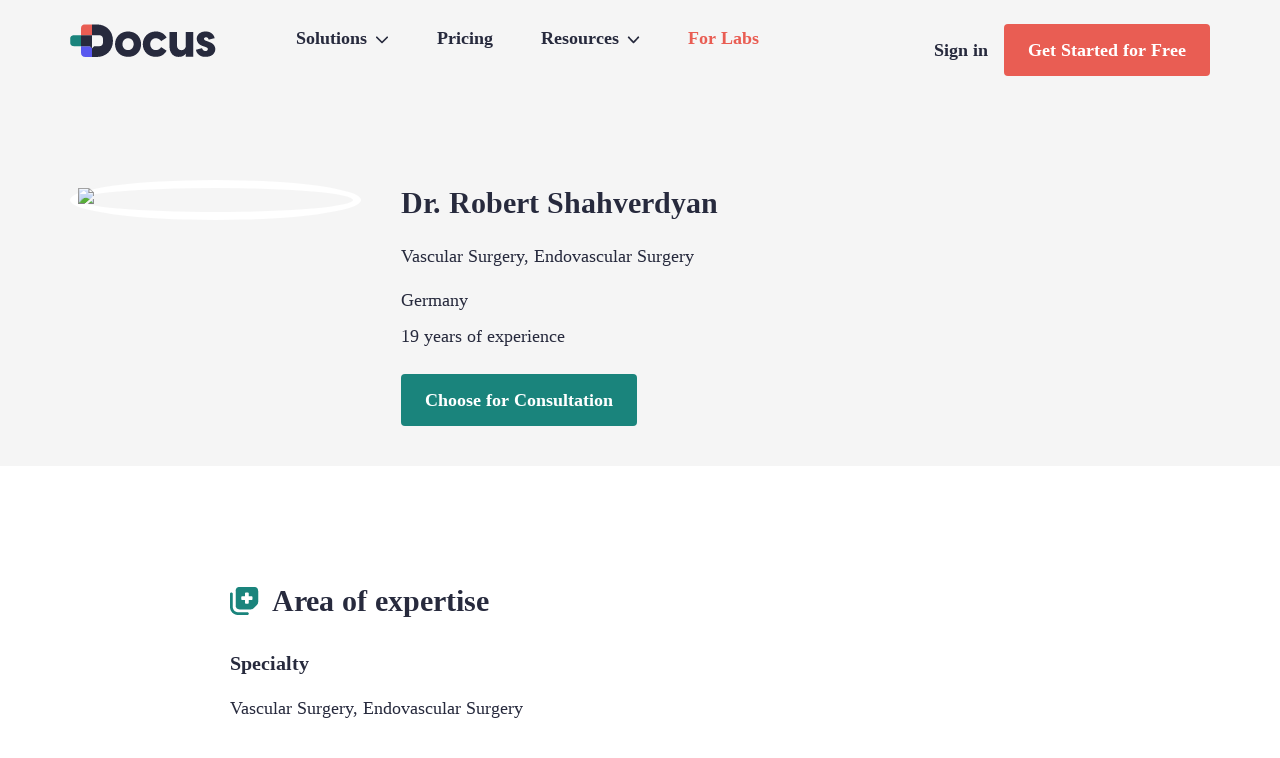

--- FILE ---
content_type: text/html; charset=utf-8
request_url: https://docus.ai/doctors/robert-shahverdyan-76
body_size: 38545
content:
<!DOCTYPE html><html lang="en"><head><meta charSet="utf-8"/><meta name="viewport" content="width=device-width, initial-scale=1, maximum-scale=5"/><link rel="preload" href="/_next/static/media/1755441e3a2fa970-s.p.woff2" as="font" crossorigin="" type="font/woff2"/><link rel="preload" as="image" href="/docus-dark-logo.svg" fetchPriority="high"/><link rel="preload" as="image" imageSrcSet="/_next/image?url=https%3A%2F%2Fdocus-live-cms-storage-us.s3.amazonaws.com%2Fnetwork_doctors%2Fprofile_pictures%2F67107ceb100a9844f7cd8c195c84d974.jpg&amp;w=640&amp;q=75 1x, /_next/image?url=https%3A%2F%2Fdocus-live-cms-storage-us.s3.amazonaws.com%2Fnetwork_doctors%2Fprofile_pictures%2F67107ceb100a9844f7cd8c195c84d974.jpg&amp;w=828&amp;q=75 2x"/><link rel="stylesheet" href="/_next/static/css/3ab7ea4e67bf55a4.css" data-precedence="next"/><link rel="preload" as="script" fetchPriority="low" href="/_next/static/chunks/webpack-1ef0848489234c62.js"/><script src="/_next/static/chunks/fd9d1056-7d1aeae41e2a925b.js" async=""></script><script src="/_next/static/chunks/8069-e894b8b5942075ad.js" async=""></script><script src="/_next/static/chunks/main-app-1f12a1eb2e32aa82.js" async=""></script><script src="/_next/static/chunks/9067-71abc268071dc788.js" async=""></script><script src="/_next/static/chunks/5935-50dd14e56fb0f6b3.js" async=""></script><script src="/_next/static/chunks/app/layout-721ca959e22595ed.js" async=""></script><script src="/_next/static/chunks/6870-49054a5126a06d73.js" async=""></script><script src="/_next/static/chunks/5593-d307e0bd909c029f.js" async=""></script><script src="/_next/static/chunks/806-12d4de51846a54ab.js" async=""></script><script src="/_next/static/chunks/1229-f7469e21681200e1.js" async=""></script><script src="/_next/static/chunks/6847-48ecc270c1824b2a.js" async=""></script><script src="/_next/static/chunks/9511-b395e33635e5f9c7.js" async=""></script><script src="/_next/static/chunks/5727-e182736e6d9dead6.js" async=""></script><script src="/_next/static/chunks/1680-4a89429c96411796.js" async=""></script><script src="/_next/static/chunks/app/doctors/%5Bslug%5D/page-988c224989d1118d.js" async=""></script><script src="/_next/static/chunks/app/not-found-fe6704611b5773e5.js" async=""></script><link rel="preload" href="https://www.googletagmanager.com/gtag/js?id=GTM-5KMMFH6" as="script"/><meta name="theme-color" content="light"/><title>Medical Second opinion from Dr. Robert Shahverdyan</title><meta name="description" content="Consult Dr. Robert Shahverdyan (Vascular Surgery,Endovascular Surgery) online. Get medical second opinion in written form or via video call."/><link rel="canonical" href="https://docus.ai/doctors/robert-shahverdyan-76"/><meta property="og:title" content="Medical Second opinion from Dr. Robert Shahverdyan"/><meta property="og:description" content="Consult Dr. Robert Shahverdyan (Vascular Surgery,Endovascular Surgery) online. Get medical second opinion in written form or via video call."/><meta property="og:url" content="https://docus.ai/doctors/robert-shahverdyan-76"/><meta property="og:site_name" content="Docus"/><meta property="og:locale" content="en_GB"/><meta property="og:image" content="https://docus-live-cms-storage-us.s3.amazonaws.com/network_doctors/profile_pictures/67107ceb100a9844f7cd8c195c84d974.jpg"/><meta property="og:image:width" content="1200"/><meta property="og:image:height" content="630"/><meta property="og:type" content="website"/><meta name="twitter:card" content="summary_large_image"/><meta name="twitter:title" content="Medical Second opinion from Dr. Robert Shahverdyan"/><meta name="twitter:description" content="Consult Dr. Robert Shahverdyan (Vascular Surgery,Endovascular Surgery) online. Get medical second opinion in written form or via video call."/><meta name="twitter:image" content="https://docus-live-cms-storage-us.s3.amazonaws.com/network_doctors/profile_pictures/67107ceb100a9844f7cd8c195c84d974.jpg"/><meta name="twitter:image:width" content="1200"/><meta name="twitter:image:height" content="630"/><meta name="next-size-adjust"/><script src="/_next/static/chunks/polyfills-c67a75d1b6f99dc8.js" noModule=""></script><style data-styled="" data-styled-version="6.0.7">body,.ant-layout,.ant-typography,.ant-col,h1,h2,h3,h4,h5,h6,hr,p,pre,span,button,a{font-family:var(--font-noto)!important;font-display:optional!important;}/*!sc*/
.main{padding-top:180px;}/*!sc*/
.solutions-angle{font-size:0.75em;}/*!sc*/
.svg-inline--fa{display:inline-block;height:1em;overflow:visible;vertical-align:-0.125em;}/*!sc*/
.fa-2x{font-size:2em;}/*!sc*/
.ant-row{display:flex;flex-flow:row wrap;min-width:0;}/*!sc*/
.ant-col-offset-2{margin-inline-start:8.333333333333332%;}/*!sc*/
@media (max-width:1220px){.main{padding-top:0;}}/*!sc*/
@media (min-width:768px){.critical-pc-hidden{display:none;}.critical-pc-show{display:none;}.ant-layout-header{padding:24px 0;line-height:0;height:100px;background-color:transparent;}.ant-col-md-9{display:block;flex:0 0 37.5%;max-width:37.5%;}.ant-col-md-12{display:block;flex:0 0 50%;max-width:50%;}.tw-md-py-28{padding-top:7rem!important;padding-bottom:7rem!important;}}/*!sc*/
@media (max-width:768px){.critical-mobile-hidden{display:none;}.critical-mobile-show{display:block;}.ant-col-xs-12{display:block;flex:0 0 50%;max-width:50%;}.ant-col-xs-24{display:block;flex:0 0 100%;max-width:100%;}.py-20{padding-top:5rem!important;padding-bottom:5rem!important;}.ant-layout-header{height:82px;padding:24px 0px;}}/*!sc*/
:root{--foreground-rgb:0,0,0;--background-start-rgb:214,219,220;--background-end-rgb:255,255,255;}/*!sc*/
body,.ant-layout,.ant-typography{margin:0 0;padding:0 0;}/*!sc*/
.ant-menu-horizontal>.ant-menu-item::after,.ant-menu-horizontal>.ant-menu-submenu::after{border-bottom:none!important;transition:none!important;}/*!sc*/
.ant-menu-light.ant-menu-root.ant-menu-inline{border-inline-end:0 solid rgba(5,5,5,0.06);}/*!sc*/
.ant-menu-light.ant-menu-root.ant-menu-inline *{background:#fff!important;}/*!sc*/
.ant-menu-submenu-title .ant-menu-title-content a svg{transition:transform 500ms ease;}/*!sc*/
.ant-menu-submenu-title .ant-menu-title-content:hover a svg{transform:rotateX(180deg);transition:transform 500ms ease;}/*!sc*/
.ant-select-dropdown{padding:16px 0px 0px 0px;border:1px solid rgba(39,42,61,0.2);border-radius:6px;}/*!sc*/
.ant-select-dropdown .ant-select-item{min-height:14px!important;}/*!sc*/
.ant-select-focused .ant-select-selector,.ant-select:hover .ant-select-selector{border-radius:6px;box-shadow:none!important;}/*!sc*/
.ant-select-dropdown .ant-select-item.ant-select-item-group{font-weight:700;font-size:12px;line-height:20px;color:#272A3D;padding-left:16px;}/*!sc*/
.ant-select-dropdown .ant-select-item-option-active{background-color:rgba(45,210,200,0.3)!important;border-radius:0px;}/*!sc*/
.ant-select-item-option-content .option-type{font-weight:400;font-size:12px;line-height:20px;color:#7A7C88;}/*!sc*/
.ant-select-item-option-content .option-value{font-weight:400;font-size:14px;color:#272A3D;}/*!sc*/
.ant-select-single .ant-select-selector .ant-select-selection-item{line-height:44px;}/*!sc*/
.ant-card:not(.ant-card-bordered){box-shadow:none;}/*!sc*/
.ant-card .ant-card-cover img{border-radius:0rem;}/*!sc*/
.ant-form-item .ant-form-item-label>label.ant-form-item-required:not(.ant-form-item-required-mark-optional)::before{display:none!important;}/*!sc*/
.chat_text_area{box-shadow:0px 1px 12px 3px rgba(39,42,61,0.05)!important;padding-bottom:52px!important;}/*!sc*/
.chat_text_area:hover,.chat_text_area:focus,.chat_text_area:focus-within{border-color:#1a847c!important;}/*!sc*/
.chat_text_area .ant-input-data-count{left:10px;bottom:5px!important;font-size:14px;color:rgba(39,42,61,0.6);}/*!sc*/
.ant-carousel .slick-dots li button{height:0px;}/*!sc*/
.ant-carousel .slick-dots li{width:6px;height:6px;border-radius:50%;background:#7D7F8B;margin-right:4px;}/*!sc*/
.ant-carousel .slick-dots li.slick-active{width:6px;height:6px;border-radius:50%;background:#2DD2C8;}/*!sc*/
.ant-modal-footer{display:flex;flex-direction:row;justify-content:flex-end;}/*!sc*/
.ant-form-item .ant-form-item-explain-error{color:#DC3545;font-size:14px;line-height:22px;}/*!sc*/
.bm-burger-button{position:fixed;width:36px;height:30px;left:36px;top:24px;display:none!important;}/*!sc*/
.bm-burger-bars{background:#373a47;}/*!sc*/
.bm-cross-button{height:24px;width:24px;display:none;}/*!sc*/
.bm-cross{background:rgba(39,42,61,0.6);}/*!sc*/
.bm-menu-wrap{position:fixed;height:100%;}/*!sc*/
.bm-menu{background:#ffffff;}/*!sc*/
.bm-morph-shape{fill:#373a47;}/*!sc*/
.bm-item-list{color:#b8b7ad;padding-top:40px;}/*!sc*/
.bm-item{display:inline-block;}/*!sc*/
.bm-overlay{background:rgba(0,0,0,0.3);}/*!sc*/
.conversation-feedback .ant-rate-star .ant-rate-star-second path{fill:#7D7F8B!important;}/*!sc*/
.conversation-feedback .ant-rate-star:hover .ant-rate-star-second path{fill:#2DD2C8!important;}/*!sc*/
.conversation-feedback .ant-rate-star .ant-rate-star-second .currentRating path{fill:#2DD2C8!important;}/*!sc*/
video{clip-path:inset(1px 1px);}/*!sc*/
.article_content table{margin-top:16px;margin-bottom:16px;}/*!sc*/
.article_content td{border:1px solid #ddd;padding:8px 16px;}/*!sc*/
.article_content ul li{list-style:square;margin-left:32px;}/*!sc*/
.article_content ol li{list-style:decimal;margin-left:32px;}/*!sc*/
.article_content p:not(:last-child){margin-bottom:14px;}/*!sc*/
*,:after,:before{box-sizing:border-box;border:0 solid #e5e7eb;}/*!sc*/
:after,:before{--tw-content:"";}/*!sc*/
html{line-height:1.5;-webkit-text-size-adjust:100%;-moz-tab-size:4;-o-tab-size:4;tab-size:4;font-feature-settings:normal;font-variation-settings:normal;}/*!sc*/
body{margin:0;line-height:inherit;}/*!sc*/
hr{height:0;color:inherit;border-top-width:1px;}/*!sc*/
abbr:where([title]){-webkit-text-decoration:underline dotted;text-decoration:underline dotted;}/*!sc*/
h1,h2,h3,h4,h5,h6{font-size:inherit;font-weight:inherit;}/*!sc*/
a{color:inherit;text-decoration:inherit;}/*!sc*/
b,strong{font-weight:bolder;}/*!sc*/
code,kbd,pre,samp{font-family:ui-monospace,SFMono-Regular,Menlo,Monaco,Consolas,Liberation Mono,Courier New,monospace;font-size:1em;}/*!sc*/
small{font-size:80%;}/*!sc*/
sub,sup{font-size:75%;line-height:0;position:relative;vertical-align:baseline;}/*!sc*/
sub{bottom:-.25em;}/*!sc*/
sup{top:-.5em;}/*!sc*/
table{text-indent:0;border-color:inherit;border-collapse:collapse;}/*!sc*/
button,input,optgroup,select,textarea{font-family:inherit;font-size:100%;font-weight:inherit;line-height:inherit;color:inherit;margin:0;padding:0;}/*!sc*/
button,select{text-transform:none;}/*!sc*/
[type=button],[type=reset],[type=submit],button{-webkit-appearance:button;background-color:transparent;background-image:none;}/*!sc*/
:-moz-focusring{outline:auto;}/*!sc*/
:-moz-ui-invalid{box-shadow:none;}/*!sc*/
progress{vertical-align:baseline;}/*!sc*/
::-webkit-inner-spin-button,::-webkit-outer-spin-button{height:auto;}/*!sc*/
[type=search]{-webkit-appearance:textfield;outline-offset:-2px;}/*!sc*/
::-webkit-search-decoration{-webkit-appearance:none;}/*!sc*/
::-webkit-file-upload-button{-webkit-appearance:button;font:inherit;}/*!sc*/
summary{display:list-item;}/*!sc*/
blockquote,dd,dl,figure,h1,h2,h3,h4,h5,h6,hr,p,pre{margin:0;}/*!sc*/
fieldset{margin:0;}/*!sc*/
fieldset,legend{padding:0;}/*!sc*/
menu,ol,ul{list-style:none;margin:0;padding:0;}/*!sc*/
textarea{resize:vertical;}/*!sc*/
input::-moz-placeholder,textarea::-moz-placeholder{opacity:1;color:#9ca3af;}/*!sc*/
input::placeholder,textarea::placeholder{opacity:1;color:#9ca3af;}/*!sc*/
[role=button],button{cursor:pointer;}/*!sc*/
:disabled{cursor:default;}/*!sc*/
audio,canvas,embed,iframe,img,object,svg,video{display:block;vertical-align:middle;}/*!sc*/
img,video{max-width:100%;height:auto;}/*!sc*/
[hidden]{display:none;}/*!sc*/
.visible{visibility:visible!important;}/*!sc*/
.fixed{position:fixed!important;}/*!sc*/
.absolute{position:absolute!important;}/*!sc*/
.relative{position:relative!important;}/*!sc*/
.bottom-6{bottom:1.5rem!important;}/*!sc*/
.left-6{left:1.5rem!important;}/*!sc*/
.right-0{right:0!important;}/*!sc*/
.right-2{right:.5rem!important;}/*!sc*/
.right-6{right:1.5rem!important;}/*!sc*/
.top-0{top:0!important;}/*!sc*/
.top-16{top:4rem!important;}/*!sc*/
.isolate{isolation:isolate!important;}/*!sc*/
.z-10{z-index:10!important;}/*!sc*/
.m-0{margin:0!important;}/*!sc*/
.m-auto{margin:auto!important;}/*!sc*/
.mx-0{margin-left:0!important;margin-right:0!important;}/*!sc*/
.mx-auto{margin-left:auto!important;margin-right:auto!important;}/*!sc*/
.my-10{margin-top:2.5rem!important;margin-bottom:2.5rem!important;}/*!sc*/
.my-20{margin-top:5rem!important;margin-bottom:5rem!important;}/*!sc*/
.my-6{margin-top:1.5rem!important;margin-bottom:1.5rem!important;}/*!sc*/
.mb-0{margin-bottom:0!important;}/*!sc*/
.mb-1{margin-bottom:.25rem!important;}/*!sc*/
.mb-10{margin-bottom:2.5rem!important;}/*!sc*/
.mb-12{margin-bottom:3rem!important;}/*!sc*/
.mb-16{margin-bottom:4rem!important;}/*!sc*/
.mb-2{margin-bottom:.5rem!important;}/*!sc*/
.mb-20{margin-bottom:5rem!important;}/*!sc*/
.mb-24{margin-bottom:6rem!important;}/*!sc*/
.mb-28{margin-bottom:7rem!important;}/*!sc*/
.mb-3{margin-bottom:.75rem!important;}/*!sc*/
.mb-32{margin-bottom:8rem!important;}/*!sc*/
.mb-4{margin-bottom:1rem!important;}/*!sc*/
.mb-6{margin-bottom:1.5rem!important;}/*!sc*/
.mb-7{margin-bottom:1.75rem!important;}/*!sc*/
.mb-8{margin-bottom:2rem!important;}/*!sc*/
.ml-1{margin-left:.25rem!important;}/*!sc*/
.ml-1\\.5{margin-left:.375rem!important;}/*!sc*/
.ml-2{margin-left:.5rem!important;}/*!sc*/
.ml-20{margin-left:5rem!important;}/*!sc*/
.ml-3{margin-left:.75rem!important;}/*!sc*/
.ml-auto{margin-left:auto!important;}/*!sc*/
.mr-1{margin-right:.25rem!important;}/*!sc*/
.mr-12{margin-right:3rem!important;}/*!sc*/
.mr-2{margin-right:.5rem!important;}/*!sc*/
.mr-20{margin-right:5rem!important;}/*!sc*/
.mr-3{margin-right:.75rem!important;}/*!sc*/
.mr-4{margin-right:1rem!important;}/*!sc*/
.mr-6{margin-right:1.5rem!important;}/*!sc*/
.mr-auto{margin-right:auto!important;}/*!sc*/
.mt-0{margin-top:0!important;}/*!sc*/
.mt-10{margin-top:2.5rem!important;}/*!sc*/
.mt-14{margin-top:3.5rem!important;}/*!sc*/
.mt-2{margin-top:.5rem!important;}/*!sc*/
.mt-2\\.5{margin-top:.625rem!important;}/*!sc*/
.mt-20{margin-top:5rem!important;}/*!sc*/
.mt-28{margin-top:7rem!important;}/*!sc*/
.mt-3{margin-top:.75rem!important;}/*!sc*/
.mt-4{margin-top:1rem!important;}/*!sc*/
.mt-48{margin-top:12rem!important;}/*!sc*/
.mt-6{margin-top:1.5rem!important;}/*!sc*/
.mt-8{margin-top:2rem!important;}/*!sc*/
.mt-\\[120px\\]{margin-top:120px!important;}/*!sc*/
.block{display:block!important;}/*!sc*/
.inline-block{display:inline-block!important;}/*!sc*/
.inline{display:inline!important;}/*!sc*/
.flex{display:flex!important;}/*!sc*/
.contents{display:contents!important;}/*!sc*/
.hidden{display:none!important;}/*!sc*/
.h-24{height:6rem!important;}/*!sc*/
.h-6{height:1.5rem!important;}/*!sc*/
.h-\\[250px\\]{height:250px!important;}/*!sc*/
.h-fit{height:fit-content!important;}/*!sc*/
.h-full{height:100%!important;}/*!sc*/
.max-h-72{max-height:18rem!important;}/*!sc*/
.max-h-96{max-height:24rem!important;}/*!sc*/
.min-h-full{min-height:100%!important;}/*!sc*/
.w-9{width:2.25rem!important;}/*!sc*/
.w-\\[104px\\]{width:104px!important;}/*!sc*/
.w-\\[146px\\]{width:146px!important;}/*!sc*/
.w-full{width:100%!important;}/*!sc*/
.max-w-full{max-width:100%!important;}/*!sc*/
.flex-1{flex:1 1 0%!important;}/*!sc*/
.flex-shrink{flex-shrink:1!important;}/*!sc*/
.flex-grow{flex-grow:1!important;}/*!sc*/
.transform{transform:translate(var(--tw-translate-x),var(--tw-translate-y)) rotate(var(--tw-rotate)) skewX(var(--tw-skew-x)) skewY(var(--tw-skew-y)) scaleX(var(--tw-scale-x)) scaleY(var(--tw-scale-y))!important;}/*!sc*/
.flex-row{flex-direction:row!important;}/*!sc*/
.flex-row-reverse{flex-direction:row-reverse!important;}/*!sc*/
.flex-col{flex-direction:column!important;}/*!sc*/
.flex-col-reverse{flex-direction:column-reverse!important;}/*!sc*/
.flex-wrap{flex-wrap:wrap!important;}/*!sc*/
.items-start{align-items:flex-start!important;}/*!sc*/
.items-end{align-items:flex-end!important;}/*!sc*/
.items-center{align-items:center!important;}/*!sc*/
.items-baseline{align-items:baseline!important;}/*!sc*/
.justify-start{justify-content:flex-start!important;}/*!sc*/
.justify-end{justify-content:flex-end!important;}/*!sc*/
.justify-center{justify-content:center!important;}/*!sc*/
.justify-between{justify-content:space-between!important;}/*!sc*/
.justify-items-start{justify-items:start!important;}/*!sc*/
.gap-4{gap:1rem!important;}/*!sc*/
.gap-x-10{-moz-column-gap:2.5rem!important;column-gap:2.5rem!important;}/*!sc*/
.gap-x-4{-moz-column-gap:1rem!important;column-gap:1rem!important;}/*!sc*/
.gap-x-6{-moz-column-gap:1.5rem!important;column-gap:1.5rem!important;}/*!sc*/
.self-start{align-self:flex-start!important;}/*!sc*/
.self-end{align-self:flex-end!important;}/*!sc*/
.overflow-hidden{overflow:hidden!important;}/*!sc*/
.overflow-x-hidden{overflow-x:hidden!important;}/*!sc*/
.whitespace-nowrap{white-space:nowrap!important;}/*!sc*/
.whitespace-pre-line{white-space:pre-line!important;}/*!sc*/
.whitespace-break-spaces{white-space:break-spaces!important;}/*!sc*/
.rounded{border-radius:.25rem!important;}/*!sc*/
.rounded-\\[20px\\]{border-radius:20px!important;}/*!sc*/
.rounded-full{border-radius:9999px!important;}/*!sc*/
.rounded-t-md{border-top-left-radius:.375rem!important;border-top-right-radius:.375rem!important;}/*!sc*/
.rounded-tl-none{border-top-left-radius:0!important;}/*!sc*/
.rounded-tr-lg{border-top-right-radius:.5rem!important;}/*!sc*/
.rounded-tr-md{border-top-right-radius:.375rem!important;}/*!sc*/
.border{border-width:1px!important;}/*!sc*/
.border-0{border-width:0!important;}/*!sc*/
.border-l{border-left-width:1px!important;}/*!sc*/
.border-t{border-top-width:1px!important;}/*!sc*/
.border-solid{border-style:solid!important;}/*!sc*/
.border-none{border-style:none!important;}/*!sc*/
.border-\\[\\#D4D4D8\\]{--tw-border-opacity:1!important;border-color:rgb(212 212 216/var(--tw-border-opacity))!important;}/*!sc*/
.border-\\[\\#eee\\]{--tw-border-opacity:1!important;border-color:rgb(238 238 238/var(--tw-border-opacity))!important;}/*!sc*/
.border-gray-200{--tw-border-opacity:1!important;border-color:rgb(229 231 235/var(--tw-border-opacity))!important;}/*!sc*/
.bg-\\[\\#EAFBFA\\]{--tw-bg-opacity:1!important;background-color:rgb(234 251 250/var(--tw-bg-opacity))!important;}/*!sc*/
.bg-\\[\\#F5F8F8\\]{background-color:rgb(245 248 248/var(--tw-bg-opacity))!important;}/*!sc*/
.bg-\\[\\#F5F8F8\\],.bg-white{--tw-bg-opacity:1!important;}/*!sc*/
.bg-white{background-color:rgb(255 255 255/var(--tw-bg-opacity))!important;}/*!sc*/
.p-0{padding:0!important;}/*!sc*/
.p-2{padding:.5rem!important;}/*!sc*/
.p-3{padding:.75rem!important;}/*!sc*/
.p-4{padding:1rem!important;}/*!sc*/
.px-0{padding-left:0!important;padding-right:0!important;}/*!sc*/
.px-1{padding-left:.25rem!important;padding-right:.25rem!important;}/*!sc*/
.px-2{padding-left:.5rem!important;padding-right:.5rem!important;}/*!sc*/
.px-4{padding-left:1rem!important;padding-right:1rem!important;}/*!sc*/
.px-6{padding-left:1.5rem!important;padding-right:1.5rem!important;}/*!sc*/
.py-10{padding-top:2.5rem!important;padding-bottom:2.5rem!important;}/*!sc*/
.py-20{padding-top:5rem!important;padding-bottom:5rem!important;}/*!sc*/
.py-4{padding-top:1rem!important;padding-bottom:1rem!important;}/*!sc*/
.py-5{padding-top:1.25rem!important;padding-bottom:1.25rem!important;}/*!sc*/
.py-6{padding-top:1.5rem!important;padding-bottom:1.5rem!important;}/*!sc*/
.pb-0{padding-bottom:0!important;}/*!sc*/
.pb-10{padding-bottom:2.5rem!important;}/*!sc*/
.pb-12{padding-bottom:3rem!important;}/*!sc*/
.pb-16{padding-bottom:4rem!important;}/*!sc*/
.pb-20{padding-bottom:5rem!important;}/*!sc*/
.pb-4{padding-bottom:1rem!important;}/*!sc*/
.pb-5{padding-bottom:1.25rem!important;}/*!sc*/
.pb-6{padding-bottom:1.5rem!important;}/*!sc*/
.pl-0{padding-left:0!important;}/*!sc*/
.pl-4{padding-left:1rem!important;}/*!sc*/
.pl-8{padding-left:2rem!important;}/*!sc*/
.pr-0{padding-right:0!important;}/*!sc*/
.pr-0\\.5{padding-right:.125rem!important;}/*!sc*/
.pr-10{padding-right:2.5rem!important;}/*!sc*/
.pr-2{padding-right:.5rem!important;}/*!sc*/
.pr-4{padding-right:1rem!important;}/*!sc*/
.pt-0{padding-top:0!important;}/*!sc*/
.pt-1{padding-top:.25rem!important;}/*!sc*/
.pt-10{padding-top:2.5rem!important;}/*!sc*/
.pt-12{padding-top:3rem!important;}/*!sc*/
.pt-2{padding-top:.5rem!important;}/*!sc*/
.pt-20{padding-top:5rem!important;}/*!sc*/
.pt-4{padding-top:1rem!important;}/*!sc*/
.pt-40{padding-top:10rem!important;}/*!sc*/
.pt-6{padding-top:1.5rem!important;}/*!sc*/
.pt-7{padding-top:1.75rem!important;}/*!sc*/
.pt-96{padding-top:24rem!important;}/*!sc*/
.text-left{text-align:left!important;}/*!sc*/
.text-center{text-align:center!important;}/*!sc*/
.text-right{text-align:right!important;}/*!sc*/
.align-middle{vertical-align:middle!important;}/*!sc*/
.text-2xl{font-size:1.5rem!important;line-height:2rem!important;}/*!sc*/
.text-\\[18px\\]{font-size:18px!important;}/*!sc*/
.text-\\[40px\\]{font-size:40px!important;}/*!sc*/
.text-base{font-size:1rem!important;line-height:1.5rem!important;}/*!sc*/
.text-lg{font-size:1.125rem!important;line-height:1.75rem!important;}/*!sc*/
.text-sm{font-size:.875rem!important;line-height:1.25rem!important;}/*!sc*/
.font-bold{font-weight:700!important;}/*!sc*/
.font-medium{font-weight:500!important;}/*!sc*/
.font-semibold{font-weight:600!important;}/*!sc*/
.leading-\\[26px\\]{line-height:26px!important;}/*!sc*/
.text-\\[\\#2DD2C8\\]{--tw-text-opacity:1!important;color:rgb(45 210 200/var(--tw-text-opacity))!important;}/*!sc*/
.underline{text-decoration-line:underline!important;}/*!sc*/
.no-underline{text-decoration-line:none!important;}/*!sc*/
.blur{--tw-blur:blur(8px)!important;}/*!sc*/
.blur,.filter{filter:var(--tw-blur) var(--tw-brightness) var(--tw-contrast) var(--tw-grayscale) var(--tw-hue-rotate) var(--tw-invert) var(--tw-saturate) var(--tw-sepia) var(--tw-drop-shadow)!important;}/*!sc*/
.transition{transition-property:color,background-color,border-color,text-decoration-color,fill,stroke,opacity,box-shadow,transform,filter,-webkit-backdrop-filter!important;transition-property:color,background-color,border-color,text-decoration-color,fill,stroke,opacity,box-shadow,transform,filter,backdrop-filter!important;transition-property:color,background-color,border-color,text-decoration-color,fill,stroke,opacity,box-shadow,transform,filter,backdrop-filter,-webkit-backdrop-filter!important;transition-timing-function:cubic-bezier(.4,0,.2,1)!important;transition-duration:.15s!important;}/*!sc*/
@media (min-width:768px){.tw-md-mb-28{margin-bottom:7rem!important;}.tw-md-bottom-8{bottom:2rem!important;}.tw-md-right-2{right:.5rem!important;}.tw-md-right-4{right:1rem!important;}.tw-md-my-28{margin-top:7rem!important;margin-bottom:7rem!important;}.tw-md-mb-0{margin-bottom:0!important;}.tw-md-mb-8{margin-bottom:2rem!important;}.tw-md-mb-10{margin-bottom:2.5rem!important;}.tw-md-mb-15{margin-bottom:3.75rem!important;}.tw-md-mb-20{margin-bottom:5rem!important;}.tw-md-mb-28{margin-bottom:7rem!important;}.tw-md-mb-4{margin-bottom:1rem!important;}.tw-md-mb-6{margin-bottom:1.5rem!important;}.tw-md-mr-4{margin-right:1rem!important;}.tw-md-mt-10{margin-top:2.5rem!important;}.tw-md-mt-14{margin-top:3.5rem!important;}.tw-md-mt-20{margin-top:5rem!important;}.tw-md-mt-28{margin-top:7rem!important;}.tw-md-mt-40{margin-top:10rem!important;}.tw-md-mt-7{margin-top:1.75rem!important;}.tw-md-mt-9{margin-top:2.25rem!important;}.tw-md-inline-block{display:inline-block!important;}.tw-md-inline{display:inline!important;}.tw-md-flex{display:flex!important;}.tw-md-h-96{height:24rem!important;}.tw-md-max-h-max{max-height:-moz-max-content!important;max-height:max-content!important;}.tw-md-w-\\[600px\\]{width:600px!important;}.tw-md-w-auto{width:auto!important;}.tw-md-flex-row{flex-direction:row!important;}.tw-md-flex-row-reverse{flex-direction:row-reverse!important;}.tw-md-items-start{align-items:flex-start!important;}.tw-md-items-center{align-items:center!important;}.tw-md-justify-start{justify-content:flex-start!important;}.tw-md-justify-end{justify-content:flex-end!important;}.tw-md-justify-center{justify-content:center!important;}.tw-md-justify-around{justify-content:space-around!important;}.tw-md-border-solid{border-style:solid!important;}.tw-md-p-20{padding:5rem!important;}.tw-md-p-6{padding:1.5rem!important;}.tw-md-px-2{padding-left:.5rem!important;padding-right:.5rem!important;}.tw-md-px-20{padding-left:5rem!important;padding-right:5rem!important;}.tw-md-px-28{padding-left:7rem!important;padding-right:7rem!important;}.tw-md-px-48{padding-left:12rem!important;padding-right:12rem!important;}.tw-md-px-6{padding-left:1.5rem!important;padding-right:1.5rem!important;}.tw-md-py-0{padding-top:0!important;padding-bottom:0!important;}.tw-md-py-20{padding-top:5rem!important;padding-bottom:5rem!important;}.tw-md-py-28{padding-top:7rem!important;padding-bottom:7rem!important;}.tw-md-pb-11{padding-bottom:2.75rem!important;}.tw-md-pb-20{padding-bottom:5rem!important;}.tw-md-pb-28{padding-bottom:7rem!important;}.tw-md-pl-10{padding-left:2.5rem!important;}.tw-md-pl-3{padding-left:.75rem!important;}.tw-md-pl-40{padding-left:10rem!important;}.tw-md-pr-28{padding-right:7rem!important;}.tw-md-pr-40{padding-right:10rem!important;}.tw-md-pt-0{padding-top:0!important;}.tw-md-pt-10{padding-top:2.5rem!important;}.tw-md-pt-14{padding-top:3.5rem!important;}.tw-md-pt-20{padding-top:5rem!important;}.tw-md-pt-28{padding-top:7rem!important;}.tw-md-pt-9{padding-top:2.25rem!important;}.tw-md-text-left{text-align:left!important;}.tw-md-text-center{text-align:center!important;}.tw-md-text-right{text-align:right!important;}.tw-md-text-start{text-align:start!important;}.tw-md-text-end{text-align:end!important;}.tw-md-text-\\[22px\\]{font-size:22px!important;}}/*!sc*/
data-styled.g1[id="sc-global-jyFwGn1"]{content:"sc-global-jyFwGn1,"}/*!sc*/
.jFETIO{width:100%;background:#F5F5F5;margin:0 auto 112px;}/*!sc*/
@media (max-width:768px){.jFETIO{padding:0 0 16px;margin:0 auto 80px;}}/*!sc*/
data-styled.g2[id="sc-a88caa06-0"]{content:"jFETIO,"}/*!sc*/
.loOcpR.loOcpR.loOcpR{position:fixed;margin-bottom:0;padding-bottom:0;z-index:9;}/*!sc*/
.loOcpR.loOcpR.loOcpR .header-wrapper{padding-bottom:0;margin-bottom:0;}/*!sc*/
.loOcpR.loOcpR.loOcpR .header-wrapper .header{padding:24px 0;line-height:0;height:100px;background-color:#F5F5F5;}/*!sc*/
.loOcpR.loOcpR.loOcpR.shadow{z-index:100;box-shadow:0 5px 20px 0 #272a3d0d;}/*!sc*/
@media (max-width:1220px){.loOcpR.loOcpR.loOcpR{position:unset;z-index:unset;}.loOcpR.loOcpR.loOcpR.shadow{z-index:100;box-shadow:none;}}/*!sc*/
@media (max-width:768px){.loOcpR.loOcpR.loOcpR .header-wrapper{margin-bottom:60px;}.loOcpR.loOcpR.loOcpR .header-wrapper .header{height:82px;}.loOcpR.loOcpR.loOcpR .header-wrapper .header .mobile-menu-view .bm-overlay{top:0;left:0;background-color:#fff!important;}}/*!sc*/
data-styled.g3[id="sc-2093b8cb-0"]{content:"loOcpR,"}/*!sc*/
.iQcbAm.iQcbAm.iQcbAm.iQcbAm{display:none;}/*!sc*/
@media (max-width:1220px){.iQcbAm.iQcbAm.iQcbAm.iQcbAm{display:block;width:100%;height:auto;}.iQcbAm.iQcbAm.iQcbAm.iQcbAm .ant-menu-submenu-open .ant-menu-submenu-title,.iQcbAm.iQcbAm.iQcbAm.iQcbAm .ant-menu-submenu-open .ant-menu-title-content{color:#7d7f8b;}.iQcbAm.iQcbAm.iQcbAm.iQcbAm .mobile-menu-view .mobile-menu{background-color:#fff;position:fixed;width:100%;height:100%;z-index:0;top:0;left:1250px;transition:1s;padding:24px;}.iQcbAm.iQcbAm.iQcbAm.iQcbAm .mobile-menu-view .mobile-menu.open{z-index:5;left:0;}.iQcbAm.iQcbAm.iQcbAm.iQcbAm .mobile-menu-view .mobile-menu.open~.mobile-header .burger-wrapper .burger-menu{z-index:2;}.iQcbAm.iQcbAm.iQcbAm.iQcbAm .mobile-menu-view .mobile-menu .mobile-menu-layout{display:flex;justify-content:space-between;flex-direction:column;height:100%;}.iQcbAm.iQcbAm.iQcbAm.iQcbAm .mobile-menu-view .mobile-menu .mobile-menu-layout .mobile-menu-header{display:flex;justify-content:space-between;width:100%;align-items:center;margin-bottom:24px;}.iQcbAm.iQcbAm.iQcbAm.iQcbAm .mobile-menu-view .mobile-menu .mobile-menu-layout .mobile-menu-header .close-icon-wrapper:hover{cursor:pointer;}.iQcbAm.iQcbAm.iQcbAm.iQcbAm .mobile-menu-view .mobile-header .burger-wrapper{display:flex;align-items:center;justify-content:flex-end;}.iQcbAm.iQcbAm.iQcbAm.iQcbAm .mobile-menu-view .mobile-header .burger-wrapper .burger-menu{display:flex;align-items:center;justify-content:center;position:fixed;z-index:9;padding:0;border:none;font-size:16px;color:#000;width:52px;height:52px;border-radius:50%;background-color:#f5f5f5;box-shadow:none;}}/*!sc*/
data-styled.g4[id="sc-48015d52-0"]{content:"iQcbAm,"}/*!sc*/
.epIBOP.epIBOP.epIBOP{margin:0!important;border-inline-end:0!important;}/*!sc*/
.epIBOP.epIBOP.epIBOP >.ant-menu-item{padding:16px 0!important;border-radius:0!important;width:100%!important;margin:0;height:auto!important;}/*!sc*/
.epIBOP.epIBOP.epIBOP .ant-menu-submenu{border-radius:0!important;margin:0!important;padding:16px 0!important;height:auto!important;}/*!sc*/
.epIBOP.epIBOP.epIBOP .ant-menu-submenu .ant-menu-item{border-bottom:none;padding:8px 16px 8px 32px!important;border-radius:0!important;width:100%!important;margin:0;height:auto!important;}/*!sc*/
.epIBOP.epIBOP.epIBOP .ant-menu-submenu .ant-menu-item:first-child{padding:24px 16px 8px 32px!important;}/*!sc*/
.epIBOP.epIBOP.epIBOP .ant-menu-submenu .ant-menu-item>span{height:auto!important;line-height:0!important;}/*!sc*/
.epIBOP.epIBOP.epIBOP .ant-menu-submenu .ant-menu-submenu-title{border-radius:0!important;padding:0!important;margin:0!important;width:auto!important;height:auto;}/*!sc*/
.epIBOP.epIBOP.epIBOP .ant-menu-submenu .ant-menu-submenu-title .ant-menu-submenu-arrow{inset-inline-end:0;}/*!sc*/
.epIBOP.epIBOP.epIBOP .ant-menu-submenu .ant-menu-item:last-of-type{padding-bottom:0!important;}/*!sc*/
.epIBOP.epIBOP.epIBOP .ant-menu-submenu-selected>.ant-menu-submenu-title,.epIBOP.epIBOP.epIBOP .ant-menu .ant-menu-submenu-selected>.ant-menu-submenu-title{color:#7d7f8b;}/*!sc*/
.epIBOP.epIBOP.epIBOP .solutions-collapse-icon,.epIBOP.epIBOP.epIBOP .resources-collapse-icon{width:13px;height:18px;}/*!sc*/
.epIBOP.epIBOP.epIBOP .ant-menu-title-content{font-style:normal;font-weight:600;font-size:18px;line-height:28px;color:#272a3d;}/*!sc*/
data-styled.g5[id="sc-54cc8479-0"]{content:"epIBOP,"}/*!sc*/
.eBotM.eBotM.eBotM{font-style:normal;font-weight:600;font-size:18px;line-height:28px;color:#272a3d;}/*!sc*/
.eBotM.eBotM.eBotM:hover{color:#525564!important;}/*!sc*/
data-styled.g6[id="sc-f358d88c-0"]{content:"eBotM,"}/*!sc*/
.cunqPz.cunqPz.cunqPz{font-weight:600;font-size:18px;line-height:36px;color:#272a3d!important;padding:8px 16px;transition:0.2s;}/*!sc*/
.cunqPz.cunqPz.cunqPz:hover{color:#d2544b!important;}/*!sc*/
data-styled.g7[id="sc-bee90ff2-0"]{content:"cunqPz,"}/*!sc*/
.ifefuH.ifefuH.ifefuH{font-weight:600;font-size:18px;line-height:28px;background-color:#e95d53;border-color:#e95d53;border-radius:4px;color:#fff;padding:12px 24px;align-items:center;justify-content:center;display:flex;flex-shrink:0;transition:0.2s;}/*!sc*/
.ifefuH.ifefuH.ifefuH:hover{background-color:#d2544b!important;border-color:#d2544b;color:#fff;}/*!sc*/
@media (max-width:768px){.ifefuH.ifefuH.ifefuH{width:100%;}}/*!sc*/
data-styled.g8[id="sc-672864dd-0"]{content:"ifefuH,"}/*!sc*/
.uBqID.uBqID.uBqID{font-weight:600;font-size:18px;line-height:28px;color:#272a3d;}/*!sc*/
.uBqID.uBqID.uBqID:hover{color:#7d7f8b;}/*!sc*/
data-styled.g9[id="sc-35d92ef3-0"]{content:"uBqID,"}/*!sc*/
.fWZrPr.fWZrPr.fWZrPr .solution-dropdown-overlay{top:40px!important;border-radius:4px;border:1px solid #e1e3e4;padding:12px;width:306px;box-shadow:0 5px 20px 0 #272a3d0d;background-color:#fff;}/*!sc*/
.fWZrPr.fWZrPr.fWZrPr .solution-dropdown-overlay ul.ant-dropdown-menu{box-shadow:none;border-radius:0;padding:0;}/*!sc*/
.fWZrPr.fWZrPr.fWZrPr .solution-dropdown-overlay ul.ant-dropdown-menu .ant-dropdown-menu-item{padding:8px 12px;height:44px;}/*!sc*/
.fWZrPr.fWZrPr.fWZrPr .solution-dropdown-overlay ul.ant-dropdown-menu .ant-dropdown-menu-item:hover{background-color:#f8f8f9;border-radius:4px;}/*!sc*/
.fWZrPr.fWZrPr.fWZrPr.menu-default-color{color:#272a3d;}/*!sc*/
data-styled.g10[id="sc-34260f4f-0"]{content:"fWZrPr,"}/*!sc*/
.bBrERh.bBrERh.bBrERh .solution-dropdown-overlay{top:40px!important;border-radius:4px;border:1px solid #e1e3e4;padding:12px;width:306px;box-shadow:0 5px 20px 0 #272a3d0d;background-color:#fff;}/*!sc*/
.bBrERh.bBrERh.bBrERh .solution-dropdown-overlay ul.ant-dropdown-menu{box-shadow:none;border-radius:0;padding:0;}/*!sc*/
.bBrERh.bBrERh.bBrERh .solution-dropdown-overlay ul.ant-dropdown-menu .ant-dropdown-menu-item{padding:8px 12px;height:44px;}/*!sc*/
.bBrERh.bBrERh.bBrERh .solution-dropdown-overlay ul.ant-dropdown-menu .ant-dropdown-menu-item:hover{background-color:#f8f8f9;border-radius:4px;}/*!sc*/
.bBrERh.bBrERh.bBrERh.menu-default-color{color:#272a3d;}/*!sc*/
data-styled.g11[id="sc-7967280d-0"]{content:"bBrERh,"}/*!sc*/
@media (max-width:1220px){.eNQwQo{display:none;}}/*!sc*/
data-styled.g12[id="sc-652dfd83-0"]{content:"eNQwQo,"}/*!sc*/
.flIDtV{width:100%;max-width:1220px;margin:0 auto 112px;padding:0 40px;background:transparent;}/*!sc*/
@media (max-width:768px){.flIDtV{padding:0 16px 16px;margin:0 auto 80px;}}/*!sc*/
data-styled.g13[id="sc-396777ac-0"]{content:"flIDtV,"}/*!sc*/
.cPVDuZ{color:#7d7f8b!important;font-weight:400;font-size:14px;line-height:22px;margin-bottom:0!important;}/*!sc*/
data-styled.g15[id="sc-b516d0dd-0"]{content:"cPVDuZ,"}/*!sc*/
.iegTxH.iegTxH.iegTxH{color:#272a3d!important;font-weight:400;font-size:18px;line-height:28px;margin-bottom:8px;margin-top:0;}/*!sc*/
@media (max-width:768px){.iegTxH.iegTxH.iegTxH{font-size:16px;line-height:24px;}}/*!sc*/
data-styled.g16[id="sc-d8e70eb3-0"]{content:"iegTxH,"}/*!sc*/
.fDwdlH.fDwdlH.fDwdlH{font-weight:600;font-size:18px;line-height:28px;background-color:#1a847c;border-color:#1a847c;border-radius:4px;color:#fff;padding:12px 24px;align-items:center;justify-content:center;display:flex;flex-shrink:0;}/*!sc*/
.fDwdlH.fDwdlH.fDwdlH:hover{background-color:#12635c!important;border-color:#12635c;color:#fff;}/*!sc*/
@media (max-width:768px){.fDwdlH.fDwdlH.fDwdlH{width:100%;}}/*!sc*/
data-styled.g23[id="sc-d527ddee-0"]{content:"fDwdlH,"}/*!sc*/
.daqmZF.daqmZF.daqmZF{color:#272a3d!important;font-weight:700;font-size:30px;line-height:46px;margin:0;}/*!sc*/
@media (max-width:768px){.daqmZF.daqmZF.daqmZF{font-size:24px;line-height:36px;}}/*!sc*/
data-styled.g25[id="sc-10d1276c-0"]{content:"daqmZF,"}/*!sc*/
.jLzWww.jLzWww.jLzWww{color:#ffffff!important;font-weight:700;font-size:38px;line-height:54px;margin:0px;}/*!sc*/
@media (max-width:768px){.jLzWww.jLzWww.jLzWww{font-size:30px;line-height:42px;}}/*!sc*/
data-styled.g34[id="sc-f2afcda-0"]{content:"jLzWww,"}/*!sc*/
.bqNFhx{width:100%;margin:0 auto;background:#272A3D;}/*!sc*/
data-styled.g36[id="sc-304c00f7-0"]{content:"bqNFhx,"}/*!sc*/
.hjFHDT{color:#272A3D!important;font-weight:400;font-size:14px;line-height:22px;margin-bottom:0px;}/*!sc*/
data-styled.g45[id="sc-32bee1f4-0"]{content:"hjFHDT,"}/*!sc*/
.eNIZfi.eNIZfi.eNIZfi{color:#272a3d!important;font-weight:700;font-size:30px;line-height:46px;margin:0;}/*!sc*/
@media (max-width:768px){.eNIZfi.eNIZfi.eNIZfi{font-size:24px;line-height:36px;}}/*!sc*/
data-styled.g71[id="sc-fb668e8b-0"]{content:"eNIZfi,"}/*!sc*/
.fhuIow.fhuIow.fhuIow{color:#272A3D!important;font-weight:600;font-size:20px;line-height:30px;margin-top:0px;}/*!sc*/
data-styled.g89[id="sc-97918003-0"]{content:"fhuIow,"}/*!sc*/
.eCITps.eCITps.eCITps .ant-card-bordered{border:none;}/*!sc*/
.eCITps.eCITps.eCITps.ant-card-hoverable{border:1px solid #dfdfe2;}/*!sc*/
.eCITps.eCITps.eCITps.ant-card-hoverable:hover{border:1px solid #dfdfe2;box-shadow:0 8px 10px 0 #272a3d12;}/*!sc*/
.eCITps.eCITps.eCITps .ant-card-cover{margin:0!important;}/*!sc*/
.eCITps.eCITps.eCITps .ant-card-body{border-top:1px solid #dfdfe2;}/*!sc*/
@media (max-width:768px){.eCITps.eCITps.eCITps.ant-card-hoverable:hover{box-shadow:none;border:1px solid #f0f0f0;}}/*!sc*/
data-styled.g90[id="sc-7a8a32ef-0"]{content:"eCITps,"}/*!sc*/
.eBVTGJ.eBVTGJ.eBVTGJ{display:flex;align-items:center;gap:0.5rem;margin-right:16px;}/*!sc*/
.eBVTGJ.eBVTGJ.eBVTGJ span{font-weight:400;font-size:14px;line-height:22px;color:#fff;}/*!sc*/
data-styled.g97[id="sc-3552cecd-0"]{content:"eBVTGJ,"}/*!sc*/
.fXmyoB{padding-top:80px;padding-bottom:80px;margin-bottom:0;}/*!sc*/
.fXmyoB .icon-texted-container{display:flex;flex-direction:row-reverse;justify-content:center;align-items:center;}/*!sc*/
@media (max-width:768px){.fXmyoB{padding-top:40px;padding-bottom:40px;}.fXmyoB .icon-texted-container{flex-direction:column;}.fXmyoB .icon-texted-container .texted-icon:first-child{margin-bottom:8px;}}/*!sc*/
data-styled.g98[id="sc-40fb2c5b-0"]{content:"fXmyoB,"}/*!sc*/
.ePeoQt.ePeoQt.ePeoQt{border-radius:50%;max-width:100%;width:100%;height:auto;border:8px solid #FFFFFF;}/*!sc*/
data-styled.g145[id="sc-adb48447-0"]{content:"ePeoQt,"}/*!sc*/
.fsbAGk.fsbAGk.fsbAGk{color:#272A3D!important;font-weight:700;font-size:30px;line-height:46px;margin:0;}/*!sc*/
@media(max-width:768px){.fsbAGk.fsbAGk.fsbAGk{font-size:24px;line-height:36px;}}/*!sc*/
data-styled.g146[id="sc-d433d23-0"]{content:"fsbAGk,"}/*!sc*/
.eOAzWV .bio-info-section{margin-top:-80px;padding-top:80px;padding-bottom:40px;margin-bottom:0;}/*!sc*/
.eOAzWV .bio-info-section .expert-info-wrapper{justify-content:left;}/*!sc*/
.eOAzWV .bio-info-section .expert-info .expert-info-name{margin-bottom:16px;}/*!sc*/
.eOAzWV .bio-info-section .expert-info .expert-info-specialties{margin-bottom:16px;}/*!sc*/
.eOAzWV .bio-info-section .expert-info .expert-info-country{margin-bottom:8px;}/*!sc*/
.eOAzWV .bio-info-section .expert-info .expert-info-experience{margin-bottom:24px;}/*!sc*/
.eOAzWV .bio-info-section .expert-info .consultation-button{width:fit-content;}/*!sc*/
@media screen and (max-width:1220px){.eOAzWV .bio-info-section{margin-top:0;padding-top:0;}}/*!sc*/
@media (max-width:768px){.eOAzWV .bio-info-section{margin-top:-60px;padding-top:60px;}.eOAzWV .bio-info-section .bio-info-avatar-container{margin-bottom:16px;}.eOAzWV .bio-info-section .expert-info-wrapper{justify-content:center;}.eOAzWV .bio-info-section .expert-info .expert-info-name{text-align:center;}.eOAzWV .bio-info-section .expert-info .expert-info-specialties{text-align:center;}.eOAzWV .bio-info-section .expert-info .expert-info-country{margin-bottom:4px;}.eOAzWV .bio-info-section .expert-info .expert-info-country,.eOAzWV .bio-info-section .expert-info .expert-info-experience{font-size:14px;line-height:22px;text-align:center;}.eOAzWV .bio-info-section .expert-info .consultation-button{width:fit-content;margin:0 auto;}}/*!sc*/
data-styled.g147[id="sc-6e2bf278-0"]{content:"eOAzWV,"}/*!sc*/
.inzwST.inzwST.inzwST{background:#ffffff;border-bottom:1px solid #dfdfe2;padding:80px 0;}/*!sc*/
@media (max-width:768px){.inzwST.inzwST.inzwST{margin-right:16px;margin-left:16px;padding:40px 0;height:auto;}}/*!sc*/
data-styled.g148[id="sc-e16d8cd2-0"]{content:"inzwST,"}/*!sc*/
.kllWEo.kllWEo.kllWEo{font-weight:600;font-size:18px;line-height:28px;text-align:center;color:#1a847c;}/*!sc*/
.kllWEo.kllWEo.kllWEo:active,.kllWEo.kllWEo.kllWEo:hover,.kllWEo.kllWEo.kllWEo:focus,.kllWEo.kllWEo.kllWEo:not(:disabled):hover{color:#1a847c!important;}/*!sc*/
data-styled.g149[id="sc-680cb079-0"]{content:"kllWEo,"}/*!sc*/
.kYuImu{margin-bottom:24px;}/*!sc*/
.kYuImu .expertise-item-title{margin-bottom:16px;}/*!sc*/
data-styled.g150[id="sc-3f7e9b5f-0"]{content:"kYuImu,"}/*!sc*/
.cYnSmW{padding:32px 200px 0;margin-bottom:80px;}/*!sc*/
.cYnSmW .expertise-section>div:last-child{margin-bottom:0;}/*!sc*/
@media (max-width:768px){.cYnSmW{padding:40px 0 0;}}/*!sc*/
data-styled.g151[id="sc-6a65f04e-0"]{content:"cYnSmW,"}/*!sc*/
.dDsqIs .consultation-button-wrapper{display:flex;justify-content:center;align-items:center;}/*!sc*/
.dDsqIs .consultation-button-wrapper .consultation-button{width:fit-content;}/*!sc*/
@media (max-width:768px){.dDsqIs .consultation-button-wrapper .consultation-button{width:100%;}}/*!sc*/
data-styled.g152[id="sc-bbc7bd77-0"]{content:"dDsqIs,"}/*!sc*/
.dfeJAp.dfeJAp.dfeJAp .section-title{text-align:left;margin-bottom:16px;}/*!sc*/
.dfeJAp.dfeJAp.dfeJAp .assessments-wrapper{display:flex;width:100%;justify-content:center;margin-bottom:80px;}/*!sc*/
.dfeJAp.dfeJAp.dfeJAp .assessments-wrapper .assessment-item{border-right:1px solid #272a3d66;padding:0 32px;display:flex;flex-direction:column;align-items:center;}/*!sc*/
.dfeJAp.dfeJAp.dfeJAp .assessments-wrapper .assessment-item:last-child{border-right:0;}/*!sc*/
.dfeJAp.dfeJAp.dfeJAp .assessments-wrapper .assessment-item .assessment-title{white-space:nowrap;text-align:center;}/*!sc*/
.dfeJAp.dfeJAp.dfeJAp .assessments-wrapper .assessment-item .assessment-text{font-weight:600;white-space:nowrap;}/*!sc*/
@media (max-width:768px){.dfeJAp.dfeJAp.dfeJAp .section-title{text-align:left;}.dfeJAp.dfeJAp.dfeJAp .assessments-wrapper{margin-bottom:40px;}.dfeJAp.dfeJAp.dfeJAp .assessments-wrapper .assessment-item{padding:0 16px;}}/*!sc*/
data-styled.g153[id="sc-611468ad-0"]{content:"dfeJAp,"}/*!sc*/
</style><style id="antd-cssinjs" data-rc-order="prepend" data-rc-priority="-1000">:where(.css-1drr2mu) a{color:#1677ff;text-decoration:none;background-color:transparent;outline:none;cursor:pointer;transition:color 0.3s;-webkit-text-decoration-skip:objects;}:where(.css-1drr2mu) a:hover{color:#69b1ff;}:where(.css-1drr2mu) a:active{color:#0958d9;}:where(.css-1drr2mu) a:active,:where(.css-1drr2mu) a:hover{text-decoration:none;outline:0;}:where(.css-1drr2mu) a:focus{text-decoration:none;outline:0;}:where(.css-1drr2mu) a[disabled]{color:rgba(0, 0, 0, 0.25);cursor:not-allowed;}:where(.css-1drr2mu).ant-layout{font-family:-apple-system,BlinkMacSystemFont,'Segoe UI',Roboto,'Helvetica Neue',Arial,'Noto Sans',sans-serif,'Apple Color Emoji','Segoe UI Emoji','Segoe UI Symbol','Noto Color Emoji';font-size:14px;box-sizing:border-box;}:where(.css-1drr2mu).ant-layout::before,:where(.css-1drr2mu).ant-layout::after{box-sizing:border-box;}:where(.css-1drr2mu).ant-layout [class^="ant-layout"],:where(.css-1drr2mu).ant-layout [class*=" ant-layout"]{box-sizing:border-box;}:where(.css-1drr2mu).ant-layout [class^="ant-layout"]::before,:where(.css-1drr2mu).ant-layout [class*=" ant-layout"]::before,:where(.css-1drr2mu).ant-layout [class^="ant-layout"]::after,:where(.css-1drr2mu).ant-layout [class*=" ant-layout"]::after{box-sizing:border-box;}:where(.css-1drr2mu).ant-layout{display:flex;flex:auto;flex-direction:column;min-height:0;background:#f5f5f5;}:where(.css-1drr2mu).ant-layout,:where(.css-1drr2mu).ant-layout *{box-sizing:border-box;}:where(.css-1drr2mu).ant-layout.ant-layout-has-sider{flex-direction:row;}:where(.css-1drr2mu).ant-layout.ant-layout-has-sider >.ant-layout,:where(.css-1drr2mu).ant-layout.ant-layout-has-sider >.ant-layout-content{width:0;}:where(.css-1drr2mu).ant-layout .ant-layout-header,:where(.css-1drr2mu).ant-layout.ant-layout-footer{flex:0 0 auto;}:where(.css-1drr2mu).ant-layout .ant-layout-sider{position:relative;min-width:0;background:#001529;transition:all 0.2s,background 0s;}:where(.css-1drr2mu).ant-layout .ant-layout-sider-children{height:100%;margin-top:-0.1px;padding-top:0.1px;}:where(.css-1drr2mu).ant-layout .ant-layout-sider-children .ant-menu.ant-menu-inline-collapsed{width:auto;}:where(.css-1drr2mu).ant-layout .ant-layout-sider-has-trigger{padding-bottom:48px;}:where(.css-1drr2mu).ant-layout .ant-layout-sider-right{order:1;}:where(.css-1drr2mu).ant-layout .ant-layout-sider-trigger{position:fixed;bottom:0;z-index:1;height:48px;color:#fff;line-height:48px;text-align:center;background:#002140;cursor:pointer;transition:all 0.2s;}:where(.css-1drr2mu).ant-layout .ant-layout-sider-zero-width >*{overflow:hidden;}:where(.css-1drr2mu).ant-layout .ant-layout-sider-zero-width-trigger{position:absolute;top:64px;inset-inline-end:-40px;z-index:1;width:40px;height:40px;color:#fff;font-size:20px;display:flex;align-items:center;justify-content:center;background:#001529;border-start-start-radius:0;border-start-end-radius:6px;border-end-end-radius:6px;border-end-start-radius:0;cursor:pointer;transition:background 0.3s ease;}:where(.css-1drr2mu).ant-layout .ant-layout-sider-zero-width-trigger::after{position:absolute;inset:0;background:transparent;transition:all 0.3s;content:"";}:where(.css-1drr2mu).ant-layout .ant-layout-sider-zero-width-trigger:hover::after{background:rgba(255, 255, 255, 0.2);}:where(.css-1drr2mu).ant-layout .ant-layout-sider-zero-width-trigger-right{inset-inline-start:-40px;border-start-start-radius:6px;border-start-end-radius:0;border-end-end-radius:0;border-end-start-radius:6px;}:where(.css-1drr2mu).ant-layout .ant-layout-sider-light{background:#ffffff;}:where(.css-1drr2mu).ant-layout .ant-layout-sider-light .ant-layout-sider-trigger{color:rgba(0, 0, 0, 0.88);background:#ffffff;}:where(.css-1drr2mu).ant-layout .ant-layout-sider-light .ant-layout-sider-zero-width-trigger{color:rgba(0, 0, 0, 0.88);background:#ffffff;border:1px solid #f5f5f5;border-inline-start:0;}:where(.css-1drr2mu).ant-layout-rtl{direction:rtl;}:where(.css-1drr2mu).ant-layout-header{height:64px;padding:0 50px;color:rgba(0, 0, 0, 0.88);line-height:64px;background:#001529;}:where(.css-1drr2mu).ant-layout-header .ant-menu{line-height:inherit;}:where(.css-1drr2mu).ant-layout-footer{padding:24px 50px;color:rgba(0, 0, 0, 0.88);font-size:14px;background:#f5f5f5;}:where(.css-1drr2mu).ant-layout-content{flex:auto;color:rgba(0, 0, 0, 0.88);min-height:0;}:where(.css-1drr2mu)[class^="ant-menu"],:where(.css-1drr2mu)[class*=" ant-menu"]{font-family:-apple-system,BlinkMacSystemFont,'Segoe UI',Roboto,'Helvetica Neue',Arial,'Noto Sans',sans-serif,'Apple Color Emoji','Segoe UI Emoji','Segoe UI Symbol','Noto Color Emoji';font-size:14px;box-sizing:border-box;}:where(.css-1drr2mu)[class^="ant-menu"]::before,:where(.css-1drr2mu)[class*=" ant-menu"]::before,:where(.css-1drr2mu)[class^="ant-menu"]::after,:where(.css-1drr2mu)[class*=" ant-menu"]::after{box-sizing:border-box;}:where(.css-1drr2mu)[class^="ant-menu"] [class^="ant-menu"],:where(.css-1drr2mu)[class*=" ant-menu"] [class^="ant-menu"],:where(.css-1drr2mu)[class^="ant-menu"] [class*=" ant-menu"],:where(.css-1drr2mu)[class*=" ant-menu"] [class*=" ant-menu"]{box-sizing:border-box;}:where(.css-1drr2mu)[class^="ant-menu"] [class^="ant-menu"]::before,:where(.css-1drr2mu)[class*=" ant-menu"] [class^="ant-menu"]::before,:where(.css-1drr2mu)[class^="ant-menu"] [class*=" ant-menu"]::before,:where(.css-1drr2mu)[class*=" ant-menu"] [class*=" ant-menu"]::before,:where(.css-1drr2mu)[class^="ant-menu"] [class^="ant-menu"]::after,:where(.css-1drr2mu)[class*=" ant-menu"] [class^="ant-menu"]::after,:where(.css-1drr2mu)[class^="ant-menu"] [class*=" ant-menu"]::after,:where(.css-1drr2mu)[class*=" ant-menu"] [class*=" ant-menu"]::after{box-sizing:border-box;}:where(.css-1drr2mu) .ant-menu::before{display:table;content:"";}:where(.css-1drr2mu) .ant-menu::after{display:table;clear:both;content:"";}:where(.css-1drr2mu) .ant-menu-hidden{display:none;}:where(.css-1drr2mu).ant-menu-submenu-hidden{display:none;}:where(.css-1drr2mu).ant-menu{box-sizing:border-box;margin:0;padding:0;color:rgba(0, 0, 0, 0.88);font-size:14px;line-height:0;list-style:none;font-family:-apple-system,BlinkMacSystemFont,'Segoe UI',Roboto,'Helvetica Neue',Arial,'Noto Sans',sans-serif,'Apple Color Emoji','Segoe UI Emoji','Segoe UI Symbol','Noto Color Emoji';margin-bottom:0;padding-inline-start:0;outline:none;transition:width 0.3s cubic-bezier(0.2, 0, 0, 1) 0s;}:where(.css-1drr2mu).ant-menu::before{display:table;content:"";}:where(.css-1drr2mu).ant-menu::after{display:table;clear:both;content:"";}:where(.css-1drr2mu).ant-menu ul,:where(.css-1drr2mu).ant-menu ol{margin:0;padding:0;list-style:none;}:where(.css-1drr2mu).ant-menu-overflow{display:flex;}:where(.css-1drr2mu).ant-menu-overflow .ant-menu-item{flex:none;}:where(.css-1drr2mu).ant-menu .ant-menu-item,:where(.css-1drr2mu).ant-menu .ant-menu-submenu,:where(.css-1drr2mu).ant-menu .ant-menu-submenu-title{border-radius:8px;}:where(.css-1drr2mu).ant-menu .ant-menu-item-group-title{padding:8px 16px;font-size:14px;line-height:1.5714285714285714;transition:all 0.3s;}:where(.css-1drr2mu).ant-menu-horizontal .ant-menu-submenu{transition:border-color 0.3s cubic-bezier(0.645, 0.045, 0.355, 1),background 0.3s cubic-bezier(0.645, 0.045, 0.355, 1);}:where(.css-1drr2mu).ant-menu .ant-menu-submenu,:where(.css-1drr2mu).ant-menu .ant-menu-submenu-inline{transition:border-color 0.3s cubic-bezier(0.645, 0.045, 0.355, 1),background 0.3s cubic-bezier(0.645, 0.045, 0.355, 1),padding 0.2s cubic-bezier(0.645, 0.045, 0.355, 1);}:where(.css-1drr2mu).ant-menu .ant-menu-submenu .ant-menu-sub{cursor:initial;transition:background 0.3s cubic-bezier(0.645, 0.045, 0.355, 1),padding 0.3s cubic-bezier(0.645, 0.045, 0.355, 1);}:where(.css-1drr2mu).ant-menu .ant-menu-title-content{transition:color 0.3s;}:where(.css-1drr2mu).ant-menu .ant-menu-title-content >.ant-typography-ellipsis-single-line{display:inline;vertical-align:unset;}:where(.css-1drr2mu).ant-menu .ant-menu-item a::before{position:absolute;inset:0;background-color:transparent;content:"";}:where(.css-1drr2mu).ant-menu .ant-menu-item-divider{overflow:hidden;line-height:0;border-color:rgba(5, 5, 5, 0.06);border-style:solid;border-width:0;border-top-width:1px;margin-block:1px;padding:0;}:where(.css-1drr2mu).ant-menu .ant-menu-item-divider-dashed{border-style:dashed;}:where(.css-1drr2mu).ant-menu .ant-menu-item,:where(.css-1drr2mu).ant-menu .ant-menu-submenu-title{position:relative;display:block;margin:0;white-space:nowrap;cursor:pointer;transition:border-color 0.3s,background 0.3s,padding 0.3s cubic-bezier(0.645, 0.045, 0.355, 1);}:where(.css-1drr2mu).ant-menu .ant-menu-item .ant-menu-item-icon,:where(.css-1drr2mu).ant-menu .ant-menu-submenu-title .ant-menu-item-icon,:where(.css-1drr2mu).ant-menu .ant-menu-item .anticon,:where(.css-1drr2mu).ant-menu .ant-menu-submenu-title .anticon{min-width:14px;font-size:14px;transition:font-size 0.2s cubic-bezier(0.215, 0.61, 0.355, 1),margin 0.3s cubic-bezier(0.645, 0.045, 0.355, 1),color 0.3s;}:where(.css-1drr2mu).ant-menu .ant-menu-item .ant-menu-item-icon +span,:where(.css-1drr2mu).ant-menu .ant-menu-submenu-title .ant-menu-item-icon +span,:where(.css-1drr2mu).ant-menu .ant-menu-item .anticon +span,:where(.css-1drr2mu).ant-menu .ant-menu-submenu-title .anticon +span{margin-inline-start:10px;opacity:1;transition:opacity 0.3s cubic-bezier(0.645, 0.045, 0.355, 1),margin 0.3s,color 0.3s;}:where(.css-1drr2mu).ant-menu .ant-menu-item .ant-menu-item-icon,:where(.css-1drr2mu).ant-menu .ant-menu-submenu-title .ant-menu-item-icon{display:inline-flex;align-items:center;color:inherit;font-style:normal;line-height:0;text-align:center;text-transform:none;vertical-align:-0.125em;text-rendering:optimizeLegibility;-webkit-font-smoothing:antialiased;-moz-osx-font-smoothing:grayscale;}:where(.css-1drr2mu).ant-menu .ant-menu-item .ant-menu-item-icon >*,:where(.css-1drr2mu).ant-menu .ant-menu-submenu-title .ant-menu-item-icon >*{line-height:1;}:where(.css-1drr2mu).ant-menu .ant-menu-item .ant-menu-item-icon svg,:where(.css-1drr2mu).ant-menu .ant-menu-submenu-title .ant-menu-item-icon svg{display:inline-block;}:where(.css-1drr2mu).ant-menu .ant-menu-item.ant-menu-item-only-child >.anticon,:where(.css-1drr2mu).ant-menu .ant-menu-submenu-title.ant-menu-item-only-child >.anticon,:where(.css-1drr2mu).ant-menu .ant-menu-item.ant-menu-item-only-child >.ant-menu-item-icon,:where(.css-1drr2mu).ant-menu .ant-menu-submenu-title.ant-menu-item-only-child >.ant-menu-item-icon{margin-inline-end:0;}:where(.css-1drr2mu).ant-menu .ant-menu-item-disabled,:where(.css-1drr2mu).ant-menu .ant-menu-submenu-disabled{background:none!important;cursor:not-allowed;}:where(.css-1drr2mu).ant-menu .ant-menu-item-disabled::after,:where(.css-1drr2mu).ant-menu .ant-menu-submenu-disabled::after{border-color:transparent!important;}:where(.css-1drr2mu).ant-menu .ant-menu-item-disabled a,:where(.css-1drr2mu).ant-menu .ant-menu-submenu-disabled a{color:inherit!important;}:where(.css-1drr2mu).ant-menu .ant-menu-item-disabled >.ant-menu-submenu-title,:where(.css-1drr2mu).ant-menu .ant-menu-submenu-disabled >.ant-menu-submenu-title{color:inherit!important;cursor:not-allowed;}:where(.css-1drr2mu).ant-menu .ant-menu-item-group .ant-menu-item-group-list{margin:0;padding:0;}:where(.css-1drr2mu).ant-menu .ant-menu-item-group .ant-menu-item-group-list .ant-menu-item,:where(.css-1drr2mu).ant-menu .ant-menu-item-group .ant-menu-item-group-list .ant-menu-submenu-title{padding-inline:28px 16px;}:where(.css-1drr2mu).ant-menu-submenu-popup{position:absolute;z-index:1050;border-radius:8px;box-shadow:none;transform-origin:0 0;}:where(.css-1drr2mu).ant-menu-submenu-popup.ant-menu-submenu{background:transparent;}:where(.css-1drr2mu).ant-menu-submenu-popup::before{position:absolute;inset:0;z-index:-1;width:100%;height:100%;opacity:0;content:"";}:where(.css-1drr2mu).ant-menu-submenu-popup >.ant-menu{border-radius:8px;}:where(.css-1drr2mu).ant-menu-submenu-popup >.ant-menu .ant-menu-item,:where(.css-1drr2mu).ant-menu-submenu-popup >.ant-menu .ant-menu-submenu-title{position:relative;display:block;margin:0;white-space:nowrap;cursor:pointer;transition:border-color 0.3s,background 0.3s,padding 0.3s cubic-bezier(0.645, 0.045, 0.355, 1);}:where(.css-1drr2mu).ant-menu-submenu-popup >.ant-menu .ant-menu-item .ant-menu-item-icon,:where(.css-1drr2mu).ant-menu-submenu-popup >.ant-menu .ant-menu-submenu-title .ant-menu-item-icon,:where(.css-1drr2mu).ant-menu-submenu-popup >.ant-menu .ant-menu-item .anticon,:where(.css-1drr2mu).ant-menu-submenu-popup >.ant-menu .ant-menu-submenu-title .anticon{min-width:14px;font-size:14px;transition:font-size 0.2s cubic-bezier(0.215, 0.61, 0.355, 1),margin 0.3s cubic-bezier(0.645, 0.045, 0.355, 1),color 0.3s;}:where(.css-1drr2mu).ant-menu-submenu-popup >.ant-menu .ant-menu-item .ant-menu-item-icon +span,:where(.css-1drr2mu).ant-menu-submenu-popup >.ant-menu .ant-menu-submenu-title .ant-menu-item-icon +span,:where(.css-1drr2mu).ant-menu-submenu-popup >.ant-menu .ant-menu-item .anticon +span,:where(.css-1drr2mu).ant-menu-submenu-popup >.ant-menu .ant-menu-submenu-title .anticon +span{margin-inline-start:10px;opacity:1;transition:opacity 0.3s cubic-bezier(0.645, 0.045, 0.355, 1),margin 0.3s,color 0.3s;}:where(.css-1drr2mu).ant-menu-submenu-popup >.ant-menu .ant-menu-item .ant-menu-item-icon,:where(.css-1drr2mu).ant-menu-submenu-popup >.ant-menu .ant-menu-submenu-title .ant-menu-item-icon{display:inline-flex;align-items:center;color:inherit;font-style:normal;line-height:0;text-align:center;text-transform:none;vertical-align:-0.125em;text-rendering:optimizeLegibility;-webkit-font-smoothing:antialiased;-moz-osx-font-smoothing:grayscale;}:where(.css-1drr2mu).ant-menu-submenu-popup >.ant-menu .ant-menu-item .ant-menu-item-icon >*,:where(.css-1drr2mu).ant-menu-submenu-popup >.ant-menu .ant-menu-submenu-title .ant-menu-item-icon >*{line-height:1;}:where(.css-1drr2mu).ant-menu-submenu-popup >.ant-menu .ant-menu-item .ant-menu-item-icon svg,:where(.css-1drr2mu).ant-menu-submenu-popup >.ant-menu .ant-menu-submenu-title .ant-menu-item-icon svg{display:inline-block;}:where(.css-1drr2mu).ant-menu-submenu-popup >.ant-menu .ant-menu-item.ant-menu-item-only-child >.anticon,:where(.css-1drr2mu).ant-menu-submenu-popup >.ant-menu .ant-menu-submenu-title.ant-menu-item-only-child >.anticon,:where(.css-1drr2mu).ant-menu-submenu-popup >.ant-menu .ant-menu-item.ant-menu-item-only-child >.ant-menu-item-icon,:where(.css-1drr2mu).ant-menu-submenu-popup >.ant-menu .ant-menu-submenu-title.ant-menu-item-only-child >.ant-menu-item-icon{margin-inline-end:0;}:where(.css-1drr2mu).ant-menu-submenu-popup >.ant-menu .ant-menu-item-disabled,:where(.css-1drr2mu).ant-menu-submenu-popup >.ant-menu .ant-menu-submenu-disabled{background:none!important;cursor:not-allowed;}:where(.css-1drr2mu).ant-menu-submenu-popup >.ant-menu .ant-menu-item-disabled::after,:where(.css-1drr2mu).ant-menu-submenu-popup >.ant-menu .ant-menu-submenu-disabled::after{border-color:transparent!important;}:where(.css-1drr2mu).ant-menu-submenu-popup >.ant-menu .ant-menu-item-disabled a,:where(.css-1drr2mu).ant-menu-submenu-popup >.ant-menu .ant-menu-submenu-disabled a{color:inherit!important;}:where(.css-1drr2mu).ant-menu-submenu-popup >.ant-menu .ant-menu-item-disabled >.ant-menu-submenu-title,:where(.css-1drr2mu).ant-menu-submenu-popup >.ant-menu .ant-menu-submenu-disabled >.ant-menu-submenu-title{color:inherit!important;cursor:not-allowed;}:where(.css-1drr2mu).ant-menu-submenu-popup >.ant-menu .ant-menu-submenu-expand-icon,:where(.css-1drr2mu).ant-menu-submenu-popup >.ant-menu .ant-menu-submenu-arrow{position:absolute;top:50%;inset-inline-end:16px;width:10px;color:currentcolor;transform:translateY(-50%);transition:transform 0.3s cubic-bezier(0.645, 0.045, 0.355, 1),opacity 0.3s;}:where(.css-1drr2mu).ant-menu-submenu-popup >.ant-menu .ant-menu-submenu-arrow::before,:where(.css-1drr2mu).ant-menu-submenu-popup >.ant-menu .ant-menu-submenu-arrow::after{position:absolute;width:6px;height:1.5px;background-color:currentcolor;border-radius:6px;transition:background 0.3s cubic-bezier(0.645, 0.045, 0.355, 1),transform 0.3s cubic-bezier(0.645, 0.045, 0.355, 1),top 0.3s cubic-bezier(0.645, 0.045, 0.355, 1),color 0.3s cubic-bezier(0.645, 0.045, 0.355, 1);content:"";}:where(.css-1drr2mu).ant-menu-submenu-popup >.ant-menu .ant-menu-submenu-arrow::before{transform:rotate(45deg) translateY(-2.5px);}:where(.css-1drr2mu).ant-menu-submenu-popup >.ant-menu .ant-menu-submenu-arrow::after{transform:rotate(-45deg) translateY(2.5px);}:where(.css-1drr2mu).ant-menu-submenu-popup >.ant-menu .ant-menu-item,:where(.css-1drr2mu).ant-menu-submenu-popup >.ant-menu .ant-menu-submenu>.ant-menu-submenu-title{border-radius:4px;}:where(.css-1drr2mu).ant-menu-submenu-popup >.ant-menu .ant-menu-submenu-title::after{transition:transform 0.3s cubic-bezier(0.645, 0.045, 0.355, 1);}:where(.css-1drr2mu).ant-menu-submenu-placement-leftTop,:where(.css-1drr2mu).ant-menu-submenu-placement-bottomRight,:where(.css-1drr2mu).ant-menu-submenu{transform-origin:100% 0;}:where(.css-1drr2mu).ant-menu-submenu-placement-leftBottom,:where(.css-1drr2mu).ant-menu-submenu-placement-topRight,:where(.css-1drr2mu).ant-menu-submenu{transform-origin:100% 100%;}:where(.css-1drr2mu).ant-menu-submenu-placement-rightBottom,:where(.css-1drr2mu).ant-menu-submenu-placement-topLeft,:where(.css-1drr2mu).ant-menu-submenu{transform-origin:0 100%;}:where(.css-1drr2mu).ant-menu-submenu-placement-bottomLeft,:where(.css-1drr2mu).ant-menu-submenu-placement-rightTop,:where(.css-1drr2mu).ant-menu-submenu{transform-origin:0 0;}:where(.css-1drr2mu).ant-menu-submenu-placement-leftTop,:where(.css-1drr2mu).ant-menu-submenu-placement-leftBottom{padding-inline-end:8px;}:where(.css-1drr2mu).ant-menu-submenu-placement-rightTop,:where(.css-1drr2mu).ant-menu-submenu-placement-rightBottom{padding-inline-start:8px;}:where(.css-1drr2mu).ant-menu-submenu-placement-topRight,:where(.css-1drr2mu).ant-menu-submenu-placement-topLeft{padding-bottom:8px;}:where(.css-1drr2mu).ant-menu-submenu-placement-bottomRight,:where(.css-1drr2mu).ant-menu-submenu-placement-bottomLeft{padding-top:8px;}:where(.css-1drr2mu).ant-menu .ant-menu-submenu-expand-icon,:where(.css-1drr2mu).ant-menu .ant-menu-submenu-arrow{position:absolute;top:50%;inset-inline-end:16px;width:10px;color:currentcolor;transform:translateY(-50%);transition:transform 0.3s cubic-bezier(0.645, 0.045, 0.355, 1),opacity 0.3s;}:where(.css-1drr2mu).ant-menu .ant-menu-submenu-arrow::before,:where(.css-1drr2mu).ant-menu .ant-menu-submenu-arrow::after{position:absolute;width:6px;height:1.5px;background-color:currentcolor;border-radius:6px;transition:background 0.3s cubic-bezier(0.645, 0.045, 0.355, 1),transform 0.3s cubic-bezier(0.645, 0.045, 0.355, 1),top 0.3s cubic-bezier(0.645, 0.045, 0.355, 1),color 0.3s cubic-bezier(0.645, 0.045, 0.355, 1);content:"";}:where(.css-1drr2mu).ant-menu .ant-menu-submenu-arrow::before{transform:rotate(45deg) translateY(-2.5px);}:where(.css-1drr2mu).ant-menu .ant-menu-submenu-arrow::after{transform:rotate(-45deg) translateY(2.5px);}:where(.css-1drr2mu).ant-menu-inline-collapsed .ant-menu-submenu-arrow::before,:where(.css-1drr2mu).ant-menu-inline .ant-menu-submenu-arrow::before{transform:rotate(-45deg) translateX(2.5px);}:where(.css-1drr2mu).ant-menu-inline-collapsed .ant-menu-submenu-arrow::after,:where(.css-1drr2mu).ant-menu-inline .ant-menu-submenu-arrow::after{transform:rotate(45deg) translateX(-2.5px);}:where(.css-1drr2mu).ant-menu .ant-menu-submenu-open.ant-menu-submenu-inline>.ant-menu-submenu-title>.ant-menu-submenu-arrow{transform:translateY(-2px);}:where(.css-1drr2mu).ant-menu .ant-menu-submenu-open.ant-menu-submenu-inline>.ant-menu-submenu-title>.ant-menu-submenu-arrow::after{transform:rotate(-45deg) translateX(-2.5px);}:where(.css-1drr2mu).ant-menu .ant-menu-submenu-open.ant-menu-submenu-inline>.ant-menu-submenu-title>.ant-menu-submenu-arrow::before{transform:rotate(45deg) translateX(2.5px);}:where(.css-1drr2mu).ant-layout-header .ant-menu{line-height:inherit;}:where(.css-1drr2mu).ant-menu-horizontal{line-height:46px;border:0;border-bottom:1px solid rgba(5, 5, 5, 0.06);box-shadow:none;}:where(.css-1drr2mu).ant-menu-horizontal::after{display:block;clear:both;height:0;content:"\20";}:where(.css-1drr2mu).ant-menu-horizontal .ant-menu-item,:where(.css-1drr2mu).ant-menu-horizontal .ant-menu-submenu{position:relative;display:inline-block;vertical-align:bottom;padding-inline:16px;}:where(.css-1drr2mu).ant-menu-horizontal >.ant-menu-item:hover,:where(.css-1drr2mu).ant-menu-horizontal >.ant-menu-item-active,:where(.css-1drr2mu).ant-menu-horizontal >.ant-menu-submenu .ant-menu-submenu-title:hover{background-color:transparent;}:where(.css-1drr2mu).ant-menu-horizontal .ant-menu-item,:where(.css-1drr2mu).ant-menu-horizontal .ant-menu-submenu-title{transition:border-color 0.3s,background 0.3s;}:where(.css-1drr2mu).ant-menu-horizontal .ant-menu-submenu-arrow{display:none;}:where(.css-1drr2mu).ant-menu-inline.ant-menu-root,:where(.css-1drr2mu).ant-menu-vertical.ant-menu-root{box-shadow:none;}:where(.css-1drr2mu).ant-menu-inline .ant-menu-item,:where(.css-1drr2mu).ant-menu-vertical .ant-menu-item{position:relative;overflow:hidden;}:where(.css-1drr2mu).ant-menu-inline .ant-menu-item,:where(.css-1drr2mu).ant-menu-vertical .ant-menu-item,:where(.css-1drr2mu).ant-menu-inline .ant-menu-submenu-title,:where(.css-1drr2mu).ant-menu-vertical .ant-menu-submenu-title{height:40px;line-height:40px;padding-inline:16px;overflow:hidden;text-overflow:ellipsis;margin-inline:4px;margin-block:4px;width:calc(100% - 8px);}:where(.css-1drr2mu).ant-menu-inline >.ant-menu-item,:where(.css-1drr2mu).ant-menu-vertical >.ant-menu-item,:where(.css-1drr2mu).ant-menu-inline >.ant-menu-submenu>.ant-menu-submenu-title,:where(.css-1drr2mu).ant-menu-vertical >.ant-menu-submenu>.ant-menu-submenu-title{height:40px;line-height:40px;}:where(.css-1drr2mu).ant-menu-inline .ant-menu-item-group-list .ant-menu-submenu-title,:where(.css-1drr2mu).ant-menu-vertical .ant-menu-item-group-list .ant-menu-submenu-title,:where(.css-1drr2mu).ant-menu-inline .ant-menu-submenu-title,:where(.css-1drr2mu).ant-menu-vertical .ant-menu-submenu-title{padding-inline-end:34px;}:where(.css-1drr2mu).ant-menu-submenu-popup .ant-menu-vertical{box-shadow:0 6px 16px 0 rgba(0, 0, 0, 0.08),0 3px 6px -4px rgba(0, 0, 0, 0.12),0 9px 28px 8px rgba(0, 0, 0, 0.05);}:where(.css-1drr2mu).ant-menu-submenu-popup .ant-menu-vertical .ant-menu-item{position:relative;overflow:hidden;}:where(.css-1drr2mu).ant-menu-submenu-popup .ant-menu-vertical .ant-menu-item,:where(.css-1drr2mu).ant-menu-submenu-popup .ant-menu-vertical .ant-menu-submenu-title{height:40px;line-height:40px;padding-inline:16px;overflow:hidden;text-overflow:ellipsis;margin-inline:4px;margin-block:4px;width:calc(100% - 8px);}:where(.css-1drr2mu).ant-menu-submenu-popup .ant-menu-vertical >.ant-menu-item,:where(.css-1drr2mu).ant-menu-submenu-popup .ant-menu-vertical >.ant-menu-submenu>.ant-menu-submenu-title{height:40px;line-height:40px;}:where(.css-1drr2mu).ant-menu-submenu-popup .ant-menu-vertical .ant-menu-item-group-list .ant-menu-submenu-title,:where(.css-1drr2mu).ant-menu-submenu-popup .ant-menu-vertical .ant-menu-submenu-title{padding-inline-end:34px;}:where(.css-1drr2mu).ant-menu-submenu-popup .ant-menu-vertical.ant-menu-sub{min-width:160px;max-height:calc(100vh - 100px);padding:0;overflow:hidden;border-inline-end:0;}:where(.css-1drr2mu).ant-menu-submenu-popup .ant-menu-vertical.ant-menu-sub:not([class*='-active']){overflow-x:hidden;overflow-y:auto;}:where(.css-1drr2mu).ant-menu-inline{width:100%;}:where(.css-1drr2mu).ant-menu-inline.ant-menu-root .ant-menu-item,:where(.css-1drr2mu).ant-menu-inline.ant-menu-root .ant-menu-submenu-title{display:flex;align-items:center;transition:border-color 0.3s,background 0.3s,padding 0.2s cubic-bezier(0.215, 0.61, 0.355, 1);}:where(.css-1drr2mu).ant-menu-inline.ant-menu-root .ant-menu-item >.ant-menu-title-content,:where(.css-1drr2mu).ant-menu-inline.ant-menu-root .ant-menu-submenu-title >.ant-menu-title-content{flex:auto;min-width:0;overflow:hidden;text-overflow:ellipsis;}:where(.css-1drr2mu).ant-menu-inline.ant-menu-root .ant-menu-item >*,:where(.css-1drr2mu).ant-menu-inline.ant-menu-root .ant-menu-submenu-title >*{flex:none;}:where(.css-1drr2mu).ant-menu-inline .ant-menu-sub.ant-menu-inline{padding:0;border:0;border-radius:0;box-shadow:none;}:where(.css-1drr2mu).ant-menu-inline .ant-menu-sub.ant-menu-inline>.ant-menu-submenu>.ant-menu-submenu-title{height:40px;line-height:40px;list-style-position:inside;list-style-type:disc;}:where(.css-1drr2mu).ant-menu-inline .ant-menu-sub.ant-menu-inline .ant-menu-item-group-title{padding-inline-start:32px;}:where(.css-1drr2mu).ant-menu-inline .ant-menu-item{height:40px;line-height:40px;list-style-position:inside;list-style-type:disc;}:where(.css-1drr2mu).ant-menu-inline-collapsed{width:80px;}:where(.css-1drr2mu).ant-menu-inline-collapsed.ant-menu-root .ant-menu-item >.ant-menu-inline-collapsed-noicon,:where(.css-1drr2mu).ant-menu-inline-collapsed.ant-menu-root .ant-menu-submenu .ant-menu-submenu-title >.ant-menu-inline-collapsed-noicon{font-size:16px;text-align:center;}:where(.css-1drr2mu).ant-menu-inline-collapsed >.ant-menu-item,:where(.css-1drr2mu).ant-menu-inline-collapsed >.ant-menu-item-group>.ant-menu-item-group-list>.ant-menu-item,:where(.css-1drr2mu).ant-menu-inline-collapsed >.ant-menu-item-group>.ant-menu-item-group-list>.ant-menu-submenu>.ant-menu-submenu-title,:where(.css-1drr2mu).ant-menu-inline-collapsed >.ant-menu-submenu>.ant-menu-submenu-title{inset-inline-start:0;padding-inline:calc(50% - 8px - 4px);text-overflow:clip;}:where(.css-1drr2mu).ant-menu-inline-collapsed >.ant-menu-item .ant-menu-submenu-arrow,:where(.css-1drr2mu).ant-menu-inline-collapsed >.ant-menu-item-group>.ant-menu-item-group-list>.ant-menu-item .ant-menu-submenu-arrow,:where(.css-1drr2mu).ant-menu-inline-collapsed >.ant-menu-item-group>.ant-menu-item-group-list>.ant-menu-submenu>.ant-menu-submenu-title .ant-menu-submenu-arrow,:where(.css-1drr2mu).ant-menu-inline-collapsed >.ant-menu-submenu>.ant-menu-submenu-title .ant-menu-submenu-arrow,:where(.css-1drr2mu).ant-menu-inline-collapsed >.ant-menu-item .ant-menu-submenu-expand-icon,:where(.css-1drr2mu).ant-menu-inline-collapsed >.ant-menu-item-group>.ant-menu-item-group-list>.ant-menu-item .ant-menu-submenu-expand-icon,:where(.css-1drr2mu).ant-menu-inline-collapsed >.ant-menu-item-group>.ant-menu-item-group-list>.ant-menu-submenu>.ant-menu-submenu-title .ant-menu-submenu-expand-icon,:where(.css-1drr2mu).ant-menu-inline-collapsed >.ant-menu-submenu>.ant-menu-submenu-title .ant-menu-submenu-expand-icon{opacity:0;}:where(.css-1drr2mu).ant-menu-inline-collapsed >.ant-menu-item .ant-menu-item-icon,:where(.css-1drr2mu).ant-menu-inline-collapsed >.ant-menu-item-group>.ant-menu-item-group-list>.ant-menu-item .ant-menu-item-icon,:where(.css-1drr2mu).ant-menu-inline-collapsed >.ant-menu-item-group>.ant-menu-item-group-list>.ant-menu-submenu>.ant-menu-submenu-title .ant-menu-item-icon,:where(.css-1drr2mu).ant-menu-inline-collapsed >.ant-menu-submenu>.ant-menu-submenu-title .ant-menu-item-icon,:where(.css-1drr2mu).ant-menu-inline-collapsed >.ant-menu-item .anticon,:where(.css-1drr2mu).ant-menu-inline-collapsed >.ant-menu-item-group>.ant-menu-item-group-list>.ant-menu-item .anticon,:where(.css-1drr2mu).ant-menu-inline-collapsed >.ant-menu-item-group>.ant-menu-item-group-list>.ant-menu-submenu>.ant-menu-submenu-title .anticon,:where(.css-1drr2mu).ant-menu-inline-collapsed >.ant-menu-submenu>.ant-menu-submenu-title .anticon{margin:0;font-size:16px;line-height:40px;}:where(.css-1drr2mu).ant-menu-inline-collapsed >.ant-menu-item .ant-menu-item-icon +span,:where(.css-1drr2mu).ant-menu-inline-collapsed >.ant-menu-item-group>.ant-menu-item-group-list>.ant-menu-item .ant-menu-item-icon +span,:where(.css-1drr2mu).ant-menu-inline-collapsed >.ant-menu-item-group>.ant-menu-item-group-list>.ant-menu-submenu>.ant-menu-submenu-title .ant-menu-item-icon +span,:where(.css-1drr2mu).ant-menu-inline-collapsed >.ant-menu-submenu>.ant-menu-submenu-title .ant-menu-item-icon +span,:where(.css-1drr2mu).ant-menu-inline-collapsed >.ant-menu-item .anticon +span,:where(.css-1drr2mu).ant-menu-inline-collapsed >.ant-menu-item-group>.ant-menu-item-group-list>.ant-menu-item .anticon +span,:where(.css-1drr2mu).ant-menu-inline-collapsed >.ant-menu-item-group>.ant-menu-item-group-list>.ant-menu-submenu>.ant-menu-submenu-title .anticon +span,:where(.css-1drr2mu).ant-menu-inline-collapsed >.ant-menu-submenu>.ant-menu-submenu-title .anticon +span{display:inline-block;opacity:0;}:where(.css-1drr2mu).ant-menu-inline-collapsed .ant-menu-item-icon,:where(.css-1drr2mu).ant-menu-inline-collapsed .anticon{display:inline-block;}:where(.css-1drr2mu).ant-menu-inline-collapsed-tooltip{pointer-events:none;}:where(.css-1drr2mu).ant-menu-inline-collapsed-tooltip .ant-menu-item-icon,:where(.css-1drr2mu).ant-menu-inline-collapsed-tooltip .anticon{display:none;}:where(.css-1drr2mu).ant-menu-inline-collapsed-tooltip a,:where(.css-1drr2mu).ant-menu-inline-collapsed-tooltip a:hover{color:#fff;}:where(.css-1drr2mu).ant-menu-inline-collapsed .ant-menu-item-group-title{overflow:hidden;white-space:nowrap;text-overflow:ellipsis;padding-inline:8px;}:where(.css-1drr2mu).ant-menu-light,:where(.css-1drr2mu).ant-menu-light>.ant-menu{color:rgba(0, 0, 0, 0.88);background:#ffffff;}:where(.css-1drr2mu).ant-menu-light.ant-menu-root:focus-visible,:where(.css-1drr2mu).ant-menu-light>.ant-menu.ant-menu-root:focus-visible{outline:4px solid #91caff;outline-offset:1px;transition:outline-offset 0s,outline 0s;}:where(.css-1drr2mu).ant-menu-light .ant-menu-item-group-title,:where(.css-1drr2mu).ant-menu-light>.ant-menu .ant-menu-item-group-title{color:rgba(0, 0, 0, 0.45);}:where(.css-1drr2mu).ant-menu-light .ant-menu-submenu-selected >.ant-menu-submenu-title,:where(.css-1drr2mu).ant-menu-light>.ant-menu .ant-menu-submenu-selected >.ant-menu-submenu-title{color:#1677ff;}:where(.css-1drr2mu).ant-menu-light .ant-menu-item,:where(.css-1drr2mu).ant-menu-light>.ant-menu .ant-menu-item,:where(.css-1drr2mu).ant-menu-light .ant-menu-submenu-title,:where(.css-1drr2mu).ant-menu-light>.ant-menu .ant-menu-submenu-title{color:rgba(0, 0, 0, 0.88);}:where(.css-1drr2mu).ant-menu-light .ant-menu-item:not(.ant-menu-item-disabled):focus-visible,:where(.css-1drr2mu).ant-menu-light>.ant-menu .ant-menu-item:not(.ant-menu-item-disabled):focus-visible,:where(.css-1drr2mu).ant-menu-light .ant-menu-submenu-title:not(.ant-menu-item-disabled):focus-visible,:where(.css-1drr2mu).ant-menu-light>.ant-menu .ant-menu-submenu-title:not(.ant-menu-item-disabled):focus-visible{outline:4px solid #91caff;outline-offset:1px;transition:outline-offset 0s,outline 0s;}:where(.css-1drr2mu).ant-menu-light .ant-menu-item-disabled,:where(.css-1drr2mu).ant-menu-light>.ant-menu .ant-menu-item-disabled,:where(.css-1drr2mu).ant-menu-light .ant-menu-submenu-disabled,:where(.css-1drr2mu).ant-menu-light>.ant-menu .ant-menu-submenu-disabled{color:rgba(0, 0, 0, 0.25)!important;}:where(.css-1drr2mu).ant-menu-light .ant-menu-item:not(.ant-menu-item-selected):not(.ant-menu-submenu-selected):hover,:where(.css-1drr2mu).ant-menu-light>.ant-menu .ant-menu-item:not(.ant-menu-item-selected):not(.ant-menu-submenu-selected):hover,:where(.css-1drr2mu).ant-menu-light .ant-menu-item:not(.ant-menu-item-selected):not(.ant-menu-submenu-selected) >.ant-menu-submenu-title:hover,:where(.css-1drr2mu).ant-menu-light>.ant-menu .ant-menu-item:not(.ant-menu-item-selected):not(.ant-menu-submenu-selected) >.ant-menu-submenu-title:hover{color:rgba(0, 0, 0, 0.88);}:where(.css-1drr2mu).ant-menu-light:not(.ant-menu-horizontal) .ant-menu-item:not(.ant-menu-item-selected):hover,:where(.css-1drr2mu).ant-menu-light>.ant-menu:not(.ant-menu-horizontal) .ant-menu-item:not(.ant-menu-item-selected):hover{background-color:rgba(0, 0, 0, 0.06);}:where(.css-1drr2mu).ant-menu-light:not(.ant-menu-horizontal) .ant-menu-item:not(.ant-menu-item-selected):active,:where(.css-1drr2mu).ant-menu-light>.ant-menu:not(.ant-menu-horizontal) .ant-menu-item:not(.ant-menu-item-selected):active{background-color:#e6f4ff;}:where(.css-1drr2mu).ant-menu-light:not(.ant-menu-horizontal) .ant-menu-submenu-title:hover,:where(.css-1drr2mu).ant-menu-light>.ant-menu:not(.ant-menu-horizontal) .ant-menu-submenu-title:hover{background-color:rgba(0, 0, 0, 0.06);}:where(.css-1drr2mu).ant-menu-light:not(.ant-menu-horizontal) .ant-menu-submenu-title:active,:where(.css-1drr2mu).ant-menu-light>.ant-menu:not(.ant-menu-horizontal) .ant-menu-submenu-title:active{background-color:#e6f4ff;}:where(.css-1drr2mu).ant-menu-light .ant-menu-item-danger,:where(.css-1drr2mu).ant-menu-light>.ant-menu .ant-menu-item-danger{color:#ff4d4f;}:where(.css-1drr2mu).ant-menu-light .ant-menu-item-danger.ant-menu-item:hover:not(.ant-menu-item-selected):not(.ant-menu-submenu-selected),:where(.css-1drr2mu).ant-menu-light>.ant-menu .ant-menu-item-danger.ant-menu-item:hover:not(.ant-menu-item-selected):not(.ant-menu-submenu-selected){color:#ff4d4f;}:where(.css-1drr2mu).ant-menu-light .ant-menu-item-danger.ant-menu-item:active,:where(.css-1drr2mu).ant-menu-light>.ant-menu .ant-menu-item-danger.ant-menu-item:active{background:#fff2f0;}:where(.css-1drr2mu).ant-menu-light .ant-menu-item a,:where(.css-1drr2mu).ant-menu-light>.ant-menu .ant-menu-item a,:where(.css-1drr2mu).ant-menu-light .ant-menu-item a:hover,:where(.css-1drr2mu).ant-menu-light>.ant-menu .ant-menu-item a:hover{color:inherit;}:where(.css-1drr2mu).ant-menu-light .ant-menu-item-selected,:where(.css-1drr2mu).ant-menu-light>.ant-menu .ant-menu-item-selected{color:#1677ff;}:where(.css-1drr2mu).ant-menu-light .ant-menu-item-selected.ant-menu-item-danger,:where(.css-1drr2mu).ant-menu-light>.ant-menu .ant-menu-item-selected.ant-menu-item-danger{color:#ff4d4f;}:where(.css-1drr2mu).ant-menu-light .ant-menu-item-selected a,:where(.css-1drr2mu).ant-menu-light>.ant-menu .ant-menu-item-selected a,:where(.css-1drr2mu).ant-menu-light .ant-menu-item-selected a:hover,:where(.css-1drr2mu).ant-menu-light>.ant-menu .ant-menu-item-selected a:hover{color:inherit;}:where(.css-1drr2mu).ant-menu-light .ant-menu-item-selected,:where(.css-1drr2mu).ant-menu-light>.ant-menu .ant-menu-item-selected{background-color:#e6f4ff;}:where(.css-1drr2mu).ant-menu-light .ant-menu-item-selected.ant-menu-item-danger,:where(.css-1drr2mu).ant-menu-light>.ant-menu .ant-menu-item-selected.ant-menu-item-danger{background-color:#fff2f0;}:where(.css-1drr2mu).ant-menu-light.ant-menu-submenu>.ant-menu,:where(.css-1drr2mu).ant-menu-light>.ant-menu.ant-menu-submenu>.ant-menu{background-color:#ffffff;}:where(.css-1drr2mu).ant-menu-light.ant-menu-popup>.ant-menu,:where(.css-1drr2mu).ant-menu-light>.ant-menu.ant-menu-popup>.ant-menu{background-color:#ffffff;}:where(.css-1drr2mu).ant-menu-light.ant-menu-submenu-popup>.ant-menu,:where(.css-1drr2mu).ant-menu-light>.ant-menu.ant-menu-submenu-popup>.ant-menu{background-color:#ffffff;}:where(.css-1drr2mu).ant-menu-light.ant-menu-horizontal >.ant-menu-item,:where(.css-1drr2mu).ant-menu-light>.ant-menu.ant-menu-horizontal >.ant-menu-item,:where(.css-1drr2mu).ant-menu-light.ant-menu-horizontal >.ant-menu-submenu,:where(.css-1drr2mu).ant-menu-light>.ant-menu.ant-menu-horizontal >.ant-menu-submenu{top:1px;margin-top:-1px;margin-bottom:0;border-radius:0;}:where(.css-1drr2mu).ant-menu-light.ant-menu-horizontal >.ant-menu-item::after,:where(.css-1drr2mu).ant-menu-light>.ant-menu.ant-menu-horizontal >.ant-menu-item::after,:where(.css-1drr2mu).ant-menu-light.ant-menu-horizontal >.ant-menu-submenu::after,:where(.css-1drr2mu).ant-menu-light>.ant-menu.ant-menu-horizontal >.ant-menu-submenu::after{position:absolute;inset-inline:16px;bottom:0;border-bottom:2px solid transparent;transition:border-color 0.3s cubic-bezier(0.645, 0.045, 0.355, 1);content:"";}:where(.css-1drr2mu).ant-menu-light.ant-menu-horizontal >.ant-menu-item:hover,:where(.css-1drr2mu).ant-menu-light>.ant-menu.ant-menu-horizontal >.ant-menu-item:hover,:where(.css-1drr2mu).ant-menu-light.ant-menu-horizontal >.ant-menu-submenu:hover,:where(.css-1drr2mu).ant-menu-light>.ant-menu.ant-menu-horizontal >.ant-menu-submenu:hover,:where(.css-1drr2mu).ant-menu-light.ant-menu-horizontal >.ant-menu-item-active,:where(.css-1drr2mu).ant-menu-light>.ant-menu.ant-menu-horizontal >.ant-menu-item-active,:where(.css-1drr2mu).ant-menu-light.ant-menu-horizontal >.ant-menu-submenu-active,:where(.css-1drr2mu).ant-menu-light>.ant-menu.ant-menu-horizontal >.ant-menu-submenu-active,:where(.css-1drr2mu).ant-menu-light.ant-menu-horizontal >.ant-menu-item-open,:where(.css-1drr2mu).ant-menu-light>.ant-menu.ant-menu-horizontal >.ant-menu-item-open,:where(.css-1drr2mu).ant-menu-light.ant-menu-horizontal >.ant-menu-submenu-open,:where(.css-1drr2mu).ant-menu-light>.ant-menu.ant-menu-horizontal >.ant-menu-submenu-open{background:transparent;}:where(.css-1drr2mu).ant-menu-light.ant-menu-horizontal >.ant-menu-item:hover::after,:where(.css-1drr2mu).ant-menu-light>.ant-menu.ant-menu-horizontal >.ant-menu-item:hover::after,:where(.css-1drr2mu).ant-menu-light.ant-menu-horizontal >.ant-menu-submenu:hover::after,:where(.css-1drr2mu).ant-menu-light>.ant-menu.ant-menu-horizontal >.ant-menu-submenu:hover::after,:where(.css-1drr2mu).ant-menu-light.ant-menu-horizontal >.ant-menu-item-active::after,:where(.css-1drr2mu).ant-menu-light>.ant-menu.ant-menu-horizontal >.ant-menu-item-active::after,:where(.css-1drr2mu).ant-menu-light.ant-menu-horizontal >.ant-menu-submenu-active::after,:where(.css-1drr2mu).ant-menu-light>.ant-menu.ant-menu-horizontal >.ant-menu-submenu-active::after,:where(.css-1drr2mu).ant-menu-light.ant-menu-horizontal >.ant-menu-item-open::after,:where(.css-1drr2mu).ant-menu-light>.ant-menu.ant-menu-horizontal >.ant-menu-item-open::after,:where(.css-1drr2mu).ant-menu-light.ant-menu-horizontal >.ant-menu-submenu-open::after,:where(.css-1drr2mu).ant-menu-light>.ant-menu.ant-menu-horizontal >.ant-menu-submenu-open::after{border-bottom-width:2px;border-bottom-color:#1677ff;}:where(.css-1drr2mu).ant-menu-light.ant-menu-horizontal >.ant-menu-item-selected,:where(.css-1drr2mu).ant-menu-light>.ant-menu.ant-menu-horizontal >.ant-menu-item-selected,:where(.css-1drr2mu).ant-menu-light.ant-menu-horizontal >.ant-menu-submenu-selected,:where(.css-1drr2mu).ant-menu-light>.ant-menu.ant-menu-horizontal >.ant-menu-submenu-selected{color:#1677ff;background-color:transparent;}:where(.css-1drr2mu).ant-menu-light.ant-menu-horizontal >.ant-menu-item-selected:hover,:where(.css-1drr2mu).ant-menu-light>.ant-menu.ant-menu-horizontal >.ant-menu-item-selected:hover,:where(.css-1drr2mu).ant-menu-light.ant-menu-horizontal >.ant-menu-submenu-selected:hover,:where(.css-1drr2mu).ant-menu-light>.ant-menu.ant-menu-horizontal >.ant-menu-submenu-selected:hover{background-color:transparent;}:where(.css-1drr2mu).ant-menu-light.ant-menu-horizontal >.ant-menu-item-selected::after,:where(.css-1drr2mu).ant-menu-light>.ant-menu.ant-menu-horizontal >.ant-menu-item-selected::after,:where(.css-1drr2mu).ant-menu-light.ant-menu-horizontal >.ant-menu-submenu-selected::after,:where(.css-1drr2mu).ant-menu-light>.ant-menu.ant-menu-horizontal >.ant-menu-submenu-selected::after{border-bottom-width:2px;border-bottom-color:#1677ff;}:where(.css-1drr2mu).ant-menu-light.ant-menu-root.ant-menu-inline,:where(.css-1drr2mu).ant-menu-light>.ant-menu.ant-menu-root.ant-menu-inline,:where(.css-1drr2mu).ant-menu-light.ant-menu-root.ant-menu-vertical,:where(.css-1drr2mu).ant-menu-light>.ant-menu.ant-menu-root.ant-menu-vertical{border-inline-end:1px solid rgba(5, 5, 5, 0.06);}:where(.css-1drr2mu).ant-menu-light.ant-menu-inline .ant-menu-sub.ant-menu-inline,:where(.css-1drr2mu).ant-menu-light>.ant-menu.ant-menu-inline .ant-menu-sub.ant-menu-inline{background:rgba(0, 0, 0, 0.02);}:where(.css-1drr2mu).ant-menu-light.ant-menu-inline .ant-menu-item,:where(.css-1drr2mu).ant-menu-light>.ant-menu.ant-menu-inline .ant-menu-item{position:relative;}:where(.css-1drr2mu).ant-menu-light.ant-menu-inline .ant-menu-item::after,:where(.css-1drr2mu).ant-menu-light>.ant-menu.ant-menu-inline .ant-menu-item::after{position:absolute;inset-block:0;inset-inline-end:0;border-inline-end:0px solid #1677ff;transform:scaleY(0.0001);opacity:0;transition:transform 0.2s cubic-bezier(0.215, 0.61, 0.355, 1),opacity 0.2s cubic-bezier(0.215, 0.61, 0.355, 1);content:"";}:where(.css-1drr2mu).ant-menu-light.ant-menu-inline .ant-menu-item.ant-menu-item-danger::after,:where(.css-1drr2mu).ant-menu-light>.ant-menu.ant-menu-inline .ant-menu-item.ant-menu-item-danger::after{border-inline-end-color:#ff4d4f;}:where(.css-1drr2mu).ant-menu-light.ant-menu-inline .ant-menu-selected::after,:where(.css-1drr2mu).ant-menu-light>.ant-menu.ant-menu-inline .ant-menu-selected::after,:where(.css-1drr2mu).ant-menu-light.ant-menu-inline .ant-menu-item-selected::after,:where(.css-1drr2mu).ant-menu-light>.ant-menu.ant-menu-inline .ant-menu-item-selected::after{transform:scaleY(1);opacity:1;transition:transform 0.2s cubic-bezier(0.645, 0.045, 0.355, 1),opacity 0.2s cubic-bezier(0.645, 0.045, 0.355, 1);}:where(.css-1drr2mu).ant-menu-dark,:where(.css-1drr2mu).ant-menu-dark>.ant-menu{color:rgba(255, 255, 255, 0.65);background:#001529;}:where(.css-1drr2mu).ant-menu-dark.ant-menu-root:focus-visible,:where(.css-1drr2mu).ant-menu-dark>.ant-menu.ant-menu-root:focus-visible{outline:4px solid #91caff;outline-offset:1px;transition:outline-offset 0s,outline 0s;}:where(.css-1drr2mu).ant-menu-dark .ant-menu-item-group-title,:where(.css-1drr2mu).ant-menu-dark>.ant-menu .ant-menu-item-group-title{color:rgba(255, 255, 255, 0.65);}:where(.css-1drr2mu).ant-menu-dark .ant-menu-submenu-selected >.ant-menu-submenu-title,:where(.css-1drr2mu).ant-menu-dark>.ant-menu .ant-menu-submenu-selected >.ant-menu-submenu-title{color:#fff;}:where(.css-1drr2mu).ant-menu-dark .ant-menu-item,:where(.css-1drr2mu).ant-menu-dark>.ant-menu .ant-menu-item,:where(.css-1drr2mu).ant-menu-dark .ant-menu-submenu-title,:where(.css-1drr2mu).ant-menu-dark>.ant-menu .ant-menu-submenu-title{color:rgba(255, 255, 255, 0.65);}:where(.css-1drr2mu).ant-menu-dark .ant-menu-item:not(.ant-menu-item-disabled):focus-visible,:where(.css-1drr2mu).ant-menu-dark>.ant-menu .ant-menu-item:not(.ant-menu-item-disabled):focus-visible,:where(.css-1drr2mu).ant-menu-dark .ant-menu-submenu-title:not(.ant-menu-item-disabled):focus-visible,:where(.css-1drr2mu).ant-menu-dark>.ant-menu .ant-menu-submenu-title:not(.ant-menu-item-disabled):focus-visible{outline:4px solid #91caff;outline-offset:1px;transition:outline-offset 0s,outline 0s;}:where(.css-1drr2mu).ant-menu-dark .ant-menu-item-disabled,:where(.css-1drr2mu).ant-menu-dark>.ant-menu .ant-menu-item-disabled,:where(.css-1drr2mu).ant-menu-dark .ant-menu-submenu-disabled,:where(.css-1drr2mu).ant-menu-dark>.ant-menu .ant-menu-submenu-disabled{color:rgba(255, 255, 255, 0.25)!important;}:where(.css-1drr2mu).ant-menu-dark .ant-menu-item:not(.ant-menu-item-selected):not(.ant-menu-submenu-selected):hover,:where(.css-1drr2mu).ant-menu-dark>.ant-menu .ant-menu-item:not(.ant-menu-item-selected):not(.ant-menu-submenu-selected):hover,:where(.css-1drr2mu).ant-menu-dark .ant-menu-item:not(.ant-menu-item-selected):not(.ant-menu-submenu-selected) >.ant-menu-submenu-title:hover,:where(.css-1drr2mu).ant-menu-dark>.ant-menu .ant-menu-item:not(.ant-menu-item-selected):not(.ant-menu-submenu-selected) >.ant-menu-submenu-title:hover{color:#fff;}:where(.css-1drr2mu).ant-menu-dark:not(.ant-menu-horizontal) .ant-menu-item:not(.ant-menu-item-selected):hover,:where(.css-1drr2mu).ant-menu-dark>.ant-menu:not(.ant-menu-horizontal) .ant-menu-item:not(.ant-menu-item-selected):hover{background-color:transparent;}:where(.css-1drr2mu).ant-menu-dark:not(.ant-menu-horizontal) .ant-menu-item:not(.ant-menu-item-selected):active,:where(.css-1drr2mu).ant-menu-dark>.ant-menu:not(.ant-menu-horizontal) .ant-menu-item:not(.ant-menu-item-selected):active{background-color:transparent;}:where(.css-1drr2mu).ant-menu-dark:not(.ant-menu-horizontal) .ant-menu-submenu-title:hover,:where(.css-1drr2mu).ant-menu-dark>.ant-menu:not(.ant-menu-horizontal) .ant-menu-submenu-title:hover{background-color:transparent;}:where(.css-1drr2mu).ant-menu-dark:not(.ant-menu-horizontal) .ant-menu-submenu-title:active,:where(.css-1drr2mu).ant-menu-dark>.ant-menu:not(.ant-menu-horizontal) .ant-menu-submenu-title:active{background-color:transparent;}:where(.css-1drr2mu).ant-menu-dark .ant-menu-item-danger,:where(.css-1drr2mu).ant-menu-dark>.ant-menu .ant-menu-item-danger{color:#ff4d4f;}:where(.css-1drr2mu).ant-menu-dark .ant-menu-item-danger.ant-menu-item:hover:not(.ant-menu-item-selected):not(.ant-menu-submenu-selected),:where(.css-1drr2mu).ant-menu-dark>.ant-menu .ant-menu-item-danger.ant-menu-item:hover:not(.ant-menu-item-selected):not(.ant-menu-submenu-selected){color:#ff7875;}:where(.css-1drr2mu).ant-menu-dark .ant-menu-item-danger.ant-menu-item:active,:where(.css-1drr2mu).ant-menu-dark>.ant-menu .ant-menu-item-danger.ant-menu-item:active{background:#ff4d4f;}:where(.css-1drr2mu).ant-menu-dark .ant-menu-item a,:where(.css-1drr2mu).ant-menu-dark>.ant-menu .ant-menu-item a,:where(.css-1drr2mu).ant-menu-dark .ant-menu-item a:hover,:where(.css-1drr2mu).ant-menu-dark>.ant-menu .ant-menu-item a:hover{color:inherit;}:where(.css-1drr2mu).ant-menu-dark .ant-menu-item-selected,:where(.css-1drr2mu).ant-menu-dark>.ant-menu .ant-menu-item-selected{color:#fff;}:where(.css-1drr2mu).ant-menu-dark .ant-menu-item-selected.ant-menu-item-danger,:where(.css-1drr2mu).ant-menu-dark>.ant-menu .ant-menu-item-selected.ant-menu-item-danger{color:#fff;}:where(.css-1drr2mu).ant-menu-dark .ant-menu-item-selected a,:where(.css-1drr2mu).ant-menu-dark>.ant-menu .ant-menu-item-selected a,:where(.css-1drr2mu).ant-menu-dark .ant-menu-item-selected a:hover,:where(.css-1drr2mu).ant-menu-dark>.ant-menu .ant-menu-item-selected a:hover{color:inherit;}:where(.css-1drr2mu).ant-menu-dark .ant-menu-item-selected,:where(.css-1drr2mu).ant-menu-dark>.ant-menu .ant-menu-item-selected{background-color:#1677ff;}:where(.css-1drr2mu).ant-menu-dark .ant-menu-item-selected.ant-menu-item-danger,:where(.css-1drr2mu).ant-menu-dark>.ant-menu .ant-menu-item-selected.ant-menu-item-danger{background-color:#ff4d4f;}:where(.css-1drr2mu).ant-menu-dark.ant-menu-submenu>.ant-menu,:where(.css-1drr2mu).ant-menu-dark>.ant-menu.ant-menu-submenu>.ant-menu{background-color:#000c17;}:where(.css-1drr2mu).ant-menu-dark.ant-menu-popup>.ant-menu,:where(.css-1drr2mu).ant-menu-dark>.ant-menu.ant-menu-popup>.ant-menu{background-color:#001529;}:where(.css-1drr2mu).ant-menu-dark.ant-menu-submenu-popup>.ant-menu,:where(.css-1drr2mu).ant-menu-dark>.ant-menu.ant-menu-submenu-popup>.ant-menu{background-color:#001529;}:where(.css-1drr2mu).ant-menu-dark.ant-menu-horizontal,:where(.css-1drr2mu).ant-menu-dark>.ant-menu.ant-menu-horizontal{border-bottom:0;}:where(.css-1drr2mu).ant-menu-dark.ant-menu-horizontal >.ant-menu-item,:where(.css-1drr2mu).ant-menu-dark>.ant-menu.ant-menu-horizontal >.ant-menu-item,:where(.css-1drr2mu).ant-menu-dark.ant-menu-horizontal >.ant-menu-submenu,:where(.css-1drr2mu).ant-menu-dark>.ant-menu.ant-menu-horizontal >.ant-menu-submenu{top:0;margin-top:0;margin-bottom:0;border-radius:0;}:where(.css-1drr2mu).ant-menu-dark.ant-menu-horizontal >.ant-menu-item::after,:where(.css-1drr2mu).ant-menu-dark>.ant-menu.ant-menu-horizontal >.ant-menu-item::after,:where(.css-1drr2mu).ant-menu-dark.ant-menu-horizontal >.ant-menu-submenu::after,:where(.css-1drr2mu).ant-menu-dark>.ant-menu.ant-menu-horizontal >.ant-menu-submenu::after{position:absolute;inset-inline:16px;bottom:0;border-bottom:0px solid transparent;transition:border-color 0.3s cubic-bezier(0.645, 0.045, 0.355, 1);content:"";}:where(.css-1drr2mu).ant-menu-dark.ant-menu-horizontal >.ant-menu-item:hover,:where(.css-1drr2mu).ant-menu-dark>.ant-menu.ant-menu-horizontal >.ant-menu-item:hover,:where(.css-1drr2mu).ant-menu-dark.ant-menu-horizontal >.ant-menu-submenu:hover,:where(.css-1drr2mu).ant-menu-dark>.ant-menu.ant-menu-horizontal >.ant-menu-submenu:hover,:where(.css-1drr2mu).ant-menu-dark.ant-menu-horizontal >.ant-menu-item-active,:where(.css-1drr2mu).ant-menu-dark>.ant-menu.ant-menu-horizontal >.ant-menu-item-active,:where(.css-1drr2mu).ant-menu-dark.ant-menu-horizontal >.ant-menu-submenu-active,:where(.css-1drr2mu).ant-menu-dark>.ant-menu.ant-menu-horizontal >.ant-menu-submenu-active,:where(.css-1drr2mu).ant-menu-dark.ant-menu-horizontal >.ant-menu-item-open,:where(.css-1drr2mu).ant-menu-dark>.ant-menu.ant-menu-horizontal >.ant-menu-item-open,:where(.css-1drr2mu).ant-menu-dark.ant-menu-horizontal >.ant-menu-submenu-open,:where(.css-1drr2mu).ant-menu-dark>.ant-menu.ant-menu-horizontal >.ant-menu-submenu-open{background:transparent;}:where(.css-1drr2mu).ant-menu-dark.ant-menu-horizontal >.ant-menu-item:hover::after,:where(.css-1drr2mu).ant-menu-dark>.ant-menu.ant-menu-horizontal >.ant-menu-item:hover::after,:where(.css-1drr2mu).ant-menu-dark.ant-menu-horizontal >.ant-menu-submenu:hover::after,:where(.css-1drr2mu).ant-menu-dark>.ant-menu.ant-menu-horizontal >.ant-menu-submenu:hover::after,:where(.css-1drr2mu).ant-menu-dark.ant-menu-horizontal >.ant-menu-item-active::after,:where(.css-1drr2mu).ant-menu-dark>.ant-menu.ant-menu-horizontal >.ant-menu-item-active::after,:where(.css-1drr2mu).ant-menu-dark.ant-menu-horizontal >.ant-menu-submenu-active::after,:where(.css-1drr2mu).ant-menu-dark>.ant-menu.ant-menu-horizontal >.ant-menu-submenu-active::after,:where(.css-1drr2mu).ant-menu-dark.ant-menu-horizontal >.ant-menu-item-open::after,:where(.css-1drr2mu).ant-menu-dark>.ant-menu.ant-menu-horizontal >.ant-menu-item-open::after,:where(.css-1drr2mu).ant-menu-dark.ant-menu-horizontal >.ant-menu-submenu-open::after,:where(.css-1drr2mu).ant-menu-dark>.ant-menu.ant-menu-horizontal >.ant-menu-submenu-open::after{border-bottom-width:0;border-bottom-color:#fff;}:where(.css-1drr2mu).ant-menu-dark.ant-menu-horizontal >.ant-menu-item-selected,:where(.css-1drr2mu).ant-menu-dark>.ant-menu.ant-menu-horizontal >.ant-menu-item-selected,:where(.css-1drr2mu).ant-menu-dark.ant-menu-horizontal >.ant-menu-submenu-selected,:where(.css-1drr2mu).ant-menu-dark>.ant-menu.ant-menu-horizontal >.ant-menu-submenu-selected{color:#fff;background-color:#1677ff;}:where(.css-1drr2mu).ant-menu-dark.ant-menu-horizontal >.ant-menu-item-selected:hover,:where(.css-1drr2mu).ant-menu-dark>.ant-menu.ant-menu-horizontal >.ant-menu-item-selected:hover,:where(.css-1drr2mu).ant-menu-dark.ant-menu-horizontal >.ant-menu-submenu-selected:hover,:where(.css-1drr2mu).ant-menu-dark>.ant-menu.ant-menu-horizontal >.ant-menu-submenu-selected:hover{background-color:#1677ff;}:where(.css-1drr2mu).ant-menu-dark.ant-menu-horizontal >.ant-menu-item-selected::after,:where(.css-1drr2mu).ant-menu-dark>.ant-menu.ant-menu-horizontal >.ant-menu-item-selected::after,:where(.css-1drr2mu).ant-menu-dark.ant-menu-horizontal >.ant-menu-submenu-selected::after,:where(.css-1drr2mu).ant-menu-dark>.ant-menu.ant-menu-horizontal >.ant-menu-submenu-selected::after{border-bottom-width:0;border-bottom-color:#fff;}:where(.css-1drr2mu).ant-menu-dark.ant-menu-root.ant-menu-inline,:where(.css-1drr2mu).ant-menu-dark>.ant-menu.ant-menu-root.ant-menu-inline,:where(.css-1drr2mu).ant-menu-dark.ant-menu-root.ant-menu-vertical,:where(.css-1drr2mu).ant-menu-dark>.ant-menu.ant-menu-root.ant-menu-vertical{border-inline-end:0px solid rgba(5, 5, 5, 0.06);}:where(.css-1drr2mu).ant-menu-dark.ant-menu-inline .ant-menu-sub.ant-menu-inline,:where(.css-1drr2mu).ant-menu-dark>.ant-menu.ant-menu-inline .ant-menu-sub.ant-menu-inline{background:#000c17;}:where(.css-1drr2mu).ant-menu-dark.ant-menu-inline .ant-menu-item,:where(.css-1drr2mu).ant-menu-dark>.ant-menu.ant-menu-inline .ant-menu-item{position:relative;}:where(.css-1drr2mu).ant-menu-dark.ant-menu-inline .ant-menu-item::after,:where(.css-1drr2mu).ant-menu-dark>.ant-menu.ant-menu-inline .ant-menu-item::after{position:absolute;inset-block:0;inset-inline-end:0;border-inline-end:0px solid #fff;transform:scaleY(0.0001);opacity:0;transition:transform 0.2s cubic-bezier(0.215, 0.61, 0.355, 1),opacity 0.2s cubic-bezier(0.215, 0.61, 0.355, 1);content:"";}:where(.css-1drr2mu).ant-menu-dark.ant-menu-inline .ant-menu-item.ant-menu-item-danger::after,:where(.css-1drr2mu).ant-menu-dark>.ant-menu.ant-menu-inline .ant-menu-item.ant-menu-item-danger::after{border-inline-end-color:#fff;}:where(.css-1drr2mu).ant-menu-dark.ant-menu-inline .ant-menu-selected::after,:where(.css-1drr2mu).ant-menu-dark>.ant-menu.ant-menu-inline .ant-menu-selected::after,:where(.css-1drr2mu).ant-menu-dark.ant-menu-inline .ant-menu-item-selected::after,:where(.css-1drr2mu).ant-menu-dark>.ant-menu.ant-menu-inline .ant-menu-item-selected::after{transform:scaleY(1);opacity:1;transition:transform 0.2s cubic-bezier(0.645, 0.045, 0.355, 1),opacity 0.2s cubic-bezier(0.645, 0.045, 0.355, 1);}:where(.css-1drr2mu).ant-menu-rtl{direction:rtl;}:where(.css-1drr2mu).ant-menu-submenu-rtl{transform-origin:100% 0;}:where(.css-1drr2mu).ant-menu-rtl.ant-menu-vertical .ant-menu-submenu-arrow::before,:where(.css-1drr2mu).ant-menu-submenu-rtl .ant-menu-vertical .ant-menu-submenu-arrow::before{transform:rotate(-45deg) translateY(-2.5px);}:where(.css-1drr2mu).ant-menu-rtl.ant-menu-vertical .ant-menu-submenu-arrow::after,:where(.css-1drr2mu).ant-menu-submenu-rtl .ant-menu-vertical .ant-menu-submenu-arrow::after{transform:rotate(45deg) translateY(2.5px);}:where(.css-1drr2mu).ant-menu .ant-motion-collapse-legacy{overflow:hidden;}:where(.css-1drr2mu).ant-menu .ant-motion-collapse-legacy-active{transition:height 0.2s cubic-bezier(0.645, 0.045, 0.355, 1),opacity 0.2s cubic-bezier(0.645, 0.045, 0.355, 1)!important;}:where(.css-1drr2mu).ant-menu .ant-motion-collapse{overflow:hidden;transition:height 0.2s cubic-bezier(0.645, 0.045, 0.355, 1),opacity 0.2s cubic-bezier(0.645, 0.045, 0.355, 1)!important;}:where(.css-1drr2mu).ant-slide-up-enter,:where(.css-1drr2mu).ant-slide-up-appear{animation-duration:0.2s;animation-fill-mode:both;animation-play-state:paused;}:where(.css-1drr2mu).ant-slide-up-leave{animation-duration:0.2s;animation-fill-mode:both;animation-play-state:paused;}:where(.css-1drr2mu).ant-slide-up-enter.ant-slide-up-enter-active,:where(.css-1drr2mu).ant-slide-up-appear.ant-slide-up-appear-active{animation-name:css-1drr2mu-antSlideUpIn;animation-play-state:running;}:where(.css-1drr2mu).ant-slide-up-leave.ant-slide-up-leave-active{animation-name:css-1drr2mu-antSlideUpOut;animation-play-state:running;pointer-events:none;}:where(.css-1drr2mu).ant-slide-up-enter,:where(.css-1drr2mu).ant-slide-up-appear{transform:scale(0);transform-origin:0% 0%;opacity:0;animation-timing-function:cubic-bezier(0.23, 1, 0.32, 1);}:where(.css-1drr2mu).ant-slide-up-enter-prepare,:where(.css-1drr2mu).ant-slide-up-appear-prepare{transform:scale(1);}:where(.css-1drr2mu).ant-slide-up-leave{animation-timing-function:cubic-bezier(0.755, 0.05, 0.855, 0.06);}:where(.css-1drr2mu).ant-slide-down-enter,:where(.css-1drr2mu).ant-slide-down-appear{animation-duration:0.2s;animation-fill-mode:both;animation-play-state:paused;}:where(.css-1drr2mu).ant-slide-down-leave{animation-duration:0.2s;animation-fill-mode:both;animation-play-state:paused;}:where(.css-1drr2mu).ant-slide-down-enter.ant-slide-down-enter-active,:where(.css-1drr2mu).ant-slide-down-appear.ant-slide-down-appear-active{animation-name:css-1drr2mu-antSlideDownIn;animation-play-state:running;}:where(.css-1drr2mu).ant-slide-down-leave.ant-slide-down-leave-active{animation-name:css-1drr2mu-antSlideDownOut;animation-play-state:running;pointer-events:none;}:where(.css-1drr2mu).ant-slide-down-enter,:where(.css-1drr2mu).ant-slide-down-appear{transform:scale(0);transform-origin:0% 0%;opacity:0;animation-timing-function:cubic-bezier(0.23, 1, 0.32, 1);}:where(.css-1drr2mu).ant-slide-down-enter-prepare,:where(.css-1drr2mu).ant-slide-down-appear-prepare{transform:scale(1);}:where(.css-1drr2mu).ant-slide-down-leave{animation-timing-function:cubic-bezier(0.755, 0.05, 0.855, 0.06);}:where(.css-1drr2mu).ant-zoom-big-enter,:where(.css-1drr2mu).ant-zoom-big-appear{animation-duration:0.2s;animation-fill-mode:both;animation-play-state:paused;}:where(.css-1drr2mu).ant-zoom-big-leave{animation-duration:0.2s;animation-fill-mode:both;animation-play-state:paused;}:where(.css-1drr2mu).ant-zoom-big-enter.ant-zoom-big-enter-active,:where(.css-1drr2mu).ant-zoom-big-appear.ant-zoom-big-appear-active{animation-name:css-1drr2mu-antZoomBigIn;animation-play-state:running;}:where(.css-1drr2mu).ant-zoom-big-leave.ant-zoom-big-leave-active{animation-name:css-1drr2mu-antZoomBigOut;animation-play-state:running;pointer-events:none;}:where(.css-1drr2mu).ant-zoom-big-enter,:where(.css-1drr2mu).ant-zoom-big-appear{transform:scale(0);opacity:0;animation-timing-function:cubic-bezier(0.08, 0.82, 0.17, 1);}:where(.css-1drr2mu).ant-zoom-big-enter-prepare,:where(.css-1drr2mu).ant-zoom-big-appear-prepare{transform:none;}:where(.css-1drr2mu).ant-zoom-big-leave{animation-timing-function:cubic-bezier(0.78, 0.14, 0.15, 0.86);}@keyframes css-1drr2mu-antSlideUpIn{0%{transform:scaleY(0.8);transform-origin:0% 0%;opacity:0;}100%{transform:scaleY(1);transform-origin:0% 0%;opacity:1;}}@keyframes css-1drr2mu-antSlideUpOut{0%{transform:scaleY(1);transform-origin:0% 0%;opacity:1;}100%{transform:scaleY(0.8);transform-origin:0% 0%;opacity:0;}}@keyframes css-1drr2mu-antSlideDownIn{0%{transform:scaleY(0.8);transform-origin:100% 100%;opacity:0;}100%{transform:scaleY(1);transform-origin:100% 100%;opacity:1;}}@keyframes css-1drr2mu-antSlideDownOut{0%{transform:scaleY(1);transform-origin:100% 100%;opacity:1;}100%{transform:scaleY(0.8);transform-origin:100% 100%;opacity:0;}}@keyframes css-1drr2mu-antZoomBigIn{0%{transform:scale(0.8);opacity:0;}100%{transform:scale(1);opacity:1;}}@keyframes css-1drr2mu-antZoomBigOut{0%{transform:scale(1);}100%{transform:scale(0.8);opacity:0;}}:where(.css-1drr2mu).ant-tooltip{box-sizing:border-box;margin:0;padding:0;color:rgba(0, 0, 0, 0.88);font-size:14px;line-height:1.5714285714285714;list-style:none;font-family:-apple-system,BlinkMacSystemFont,'Segoe UI',Roboto,'Helvetica Neue',Arial,'Noto Sans',sans-serif,'Apple Color Emoji','Segoe UI Emoji','Segoe UI Symbol','Noto Color Emoji';position:absolute;z-index:1070;display:block;width:max-content;max-width:250px;visibility:visible;transform-origin:var(--arrow-x, 50%) var(--arrow-y, 50%);--antd-arrow-background-color:rgba(0, 0, 0, 0.85);}:where(.css-1drr2mu).ant-tooltip-hidden{display:none;}:where(.css-1drr2mu).ant-tooltip .ant-tooltip-inner{min-width:32px;min-height:32px;padding:6px 8px;color:#fff;text-align:start;text-decoration:none;word-wrap:break-word;background-color:rgba(0, 0, 0, 0.85);border-radius:6px;box-shadow:0 6px 16px 0 rgba(0, 0, 0, 0.08),0 3px 6px -4px rgba(0, 0, 0, 0.12),0 9px 28px 8px rgba(0, 0, 0, 0.05);box-sizing:border-box;}:where(.css-1drr2mu).ant-tooltip-placement-left .ant-tooltip-inner,:where(.css-1drr2mu).ant-tooltip-placement-leftTop .ant-tooltip-inner,:where(.css-1drr2mu).ant-tooltip-placement-leftBottom .ant-tooltip-inner,:where(.css-1drr2mu).ant-tooltip-placement-right .ant-tooltip-inner,:where(.css-1drr2mu).ant-tooltip-placement-rightTop .ant-tooltip-inner,:where(.css-1drr2mu).ant-tooltip-placement-rightBottom .ant-tooltip-inner{border-radius:6px;}:where(.css-1drr2mu).ant-tooltip .ant-tooltip-content{position:relative;}:where(.css-1drr2mu).ant-tooltip.ant-tooltip-blue .ant-tooltip-inner{background-color:#1677ff;}:where(.css-1drr2mu).ant-tooltip.ant-tooltip-blue .ant-tooltip-arrow{--antd-arrow-background-color:#1677ff;}:where(.css-1drr2mu).ant-tooltip.ant-tooltip-purple .ant-tooltip-inner{background-color:#722ed1;}:where(.css-1drr2mu).ant-tooltip.ant-tooltip-purple .ant-tooltip-arrow{--antd-arrow-background-color:#722ed1;}:where(.css-1drr2mu).ant-tooltip.ant-tooltip-cyan .ant-tooltip-inner{background-color:#13c2c2;}:where(.css-1drr2mu).ant-tooltip.ant-tooltip-cyan .ant-tooltip-arrow{--antd-arrow-background-color:#13c2c2;}:where(.css-1drr2mu).ant-tooltip.ant-tooltip-green .ant-tooltip-inner{background-color:#52c41a;}:where(.css-1drr2mu).ant-tooltip.ant-tooltip-green .ant-tooltip-arrow{--antd-arrow-background-color:#52c41a;}:where(.css-1drr2mu).ant-tooltip.ant-tooltip-magenta .ant-tooltip-inner{background-color:#eb2f96;}:where(.css-1drr2mu).ant-tooltip.ant-tooltip-magenta .ant-tooltip-arrow{--antd-arrow-background-color:#eb2f96;}:where(.css-1drr2mu).ant-tooltip.ant-tooltip-pink .ant-tooltip-inner{background-color:#eb2f96;}:where(.css-1drr2mu).ant-tooltip.ant-tooltip-pink .ant-tooltip-arrow{--antd-arrow-background-color:#eb2f96;}:where(.css-1drr2mu).ant-tooltip.ant-tooltip-red .ant-tooltip-inner{background-color:#f5222d;}:where(.css-1drr2mu).ant-tooltip.ant-tooltip-red .ant-tooltip-arrow{--antd-arrow-background-color:#f5222d;}:where(.css-1drr2mu).ant-tooltip.ant-tooltip-orange .ant-tooltip-inner{background-color:#fa8c16;}:where(.css-1drr2mu).ant-tooltip.ant-tooltip-orange .ant-tooltip-arrow{--antd-arrow-background-color:#fa8c16;}:where(.css-1drr2mu).ant-tooltip.ant-tooltip-yellow .ant-tooltip-inner{background-color:#fadb14;}:where(.css-1drr2mu).ant-tooltip.ant-tooltip-yellow .ant-tooltip-arrow{--antd-arrow-background-color:#fadb14;}:where(.css-1drr2mu).ant-tooltip.ant-tooltip-volcano .ant-tooltip-inner{background-color:#fa541c;}:where(.css-1drr2mu).ant-tooltip.ant-tooltip-volcano .ant-tooltip-arrow{--antd-arrow-background-color:#fa541c;}:where(.css-1drr2mu).ant-tooltip.ant-tooltip-geekblue .ant-tooltip-inner{background-color:#2f54eb;}:where(.css-1drr2mu).ant-tooltip.ant-tooltip-geekblue .ant-tooltip-arrow{--antd-arrow-background-color:#2f54eb;}:where(.css-1drr2mu).ant-tooltip.ant-tooltip-lime .ant-tooltip-inner{background-color:#a0d911;}:where(.css-1drr2mu).ant-tooltip.ant-tooltip-lime .ant-tooltip-arrow{--antd-arrow-background-color:#a0d911;}:where(.css-1drr2mu).ant-tooltip.ant-tooltip-gold .ant-tooltip-inner{background-color:#faad14;}:where(.css-1drr2mu).ant-tooltip.ant-tooltip-gold .ant-tooltip-arrow{--antd-arrow-background-color:#faad14;}:where(.css-1drr2mu).ant-tooltip-rtl{direction:rtl;}:where(.css-1drr2mu).ant-tooltip .ant-tooltip-arrow{position:absolute;z-index:1;display:block;pointer-events:none;width:16px;height:16px;overflow:hidden;}:where(.css-1drr2mu).ant-tooltip .ant-tooltip-arrow::before{position:absolute;bottom:0;inset-inline-start:0;width:16px;height:8px;background:var(--antd-arrow-background-color);clip-path:polygon(1.6568542494923806px 100%, 50% 1.6568542494923806px, 14.34314575050762px 100%, 1.6568542494923806px 100%);clip-path:path('M 0 8 A 4 4 0 0 0 2.82842712474619 6.82842712474619 L 6.585786437626905 3.0710678118654755 A 2 2 0 0 1 9.414213562373096 3.0710678118654755 L 13.17157287525381 6.82842712474619 A 4 4 0 0 0 16 8 Z');content:"";}:where(.css-1drr2mu).ant-tooltip .ant-tooltip-arrow::after{content:"";position:absolute;width:8.970562748477143px;height:8.970562748477143px;bottom:0;inset-inline:0;margin:auto;border-radius:0 0 2px 0;transform:translateY(50%) rotate(-135deg);box-shadow:2px 2px 5px rgba(0, 0, 0, 0.05);z-index:0;background:transparent;}:where(.css-1drr2mu).ant-tooltip .ant-tooltip-arrow:before{background:var(--antd-arrow-background-color);}:where(.css-1drr2mu).ant-tooltip-placement-top>.ant-tooltip-arrow,:where(.css-1drr2mu).ant-tooltip-placement-topLeft>.ant-tooltip-arrow,:where(.css-1drr2mu).ant-tooltip-placement-topRight>.ant-tooltip-arrow{bottom:0;transform:translateY(100%) rotate(180deg);}:where(.css-1drr2mu).ant-tooltip-placement-top>.ant-tooltip-arrow{left:50%;transform:translateX(-50%) translateY(100%) rotate(180deg);}:where(.css-1drr2mu).ant-tooltip-placement-topLeft>.ant-tooltip-arrow{left:12px;}:where(.css-1drr2mu).ant-tooltip-placement-topRight>.ant-tooltip-arrow{right:12px;}:where(.css-1drr2mu).ant-tooltip-placement-bottom>.ant-tooltip-arrow,:where(.css-1drr2mu).ant-tooltip-placement-bottomLeft>.ant-tooltip-arrow,:where(.css-1drr2mu).ant-tooltip-placement-bottomRight>.ant-tooltip-arrow{top:0;transform:translateY(-100%);}:where(.css-1drr2mu).ant-tooltip-placement-bottom>.ant-tooltip-arrow{left:50%;transform:translateX(-50%) translateY(-100%);}:where(.css-1drr2mu).ant-tooltip-placement-bottomLeft>.ant-tooltip-arrow{left:12px;}:where(.css-1drr2mu).ant-tooltip-placement-bottomRight>.ant-tooltip-arrow{right:12px;}:where(.css-1drr2mu).ant-tooltip-placement-left>.ant-tooltip-arrow,:where(.css-1drr2mu).ant-tooltip-placement-leftTop>.ant-tooltip-arrow,:where(.css-1drr2mu).ant-tooltip-placement-leftBottom>.ant-tooltip-arrow{right:0;transform:translateX(100%) rotate(90deg);}:where(.css-1drr2mu).ant-tooltip-placement-left>.ant-tooltip-arrow{top:50%;transform:translateY(-50%) translateX(100%) rotate(90deg);}:where(.css-1drr2mu).ant-tooltip-placement-leftTop>.ant-tooltip-arrow{top:8px;}:where(.css-1drr2mu).ant-tooltip-placement-leftBottom>.ant-tooltip-arrow{bottom:8px;}:where(.css-1drr2mu).ant-tooltip-placement-right>.ant-tooltip-arrow,:where(.css-1drr2mu).ant-tooltip-placement-rightTop>.ant-tooltip-arrow,:where(.css-1drr2mu).ant-tooltip-placement-rightBottom>.ant-tooltip-arrow{left:0;transform:translateX(-100%) rotate(-90deg);}:where(.css-1drr2mu).ant-tooltip-placement-right>.ant-tooltip-arrow{top:50%;transform:translateY(-50%) translateX(-100%) rotate(-90deg);}:where(.css-1drr2mu).ant-tooltip-placement-rightTop>.ant-tooltip-arrow{top:8px;}:where(.css-1drr2mu).ant-tooltip-placement-rightBottom>.ant-tooltip-arrow{bottom:8px;}:where(.css-1drr2mu).ant-tooltip-pure{position:relative;max-width:none;margin:16px;}:where(.css-1drr2mu).ant-zoom-big-fast-enter,:where(.css-1drr2mu).ant-zoom-big-fast-appear{animation-duration:0.1s;animation-fill-mode:both;animation-play-state:paused;}:where(.css-1drr2mu).ant-zoom-big-fast-leave{animation-duration:0.1s;animation-fill-mode:both;animation-play-state:paused;}:where(.css-1drr2mu).ant-zoom-big-fast-enter.ant-zoom-big-fast-enter-active,:where(.css-1drr2mu).ant-zoom-big-fast-appear.ant-zoom-big-fast-appear-active{animation-name:css-1drr2mu-antZoomBigIn;animation-play-state:running;}:where(.css-1drr2mu).ant-zoom-big-fast-leave.ant-zoom-big-fast-leave-active{animation-name:css-1drr2mu-antZoomBigOut;animation-play-state:running;pointer-events:none;}:where(.css-1drr2mu).ant-zoom-big-fast-enter,:where(.css-1drr2mu).ant-zoom-big-fast-appear{transform:scale(0);opacity:0;animation-timing-function:cubic-bezier(0.08, 0.82, 0.17, 1);}:where(.css-1drr2mu).ant-zoom-big-fast-enter-prepare,:where(.css-1drr2mu).ant-zoom-big-fast-appear-prepare{transform:none;}:where(.css-1drr2mu).ant-zoom-big-fast-leave{animation-timing-function:cubic-bezier(0.78, 0.14, 0.15, 0.86);}:where(.css-1drr2mu).ant-row{font-family:-apple-system,BlinkMacSystemFont,'Segoe UI',Roboto,'Helvetica Neue',Arial,'Noto Sans',sans-serif,'Apple Color Emoji','Segoe UI Emoji','Segoe UI Symbol','Noto Color Emoji';font-size:14px;box-sizing:border-box;}:where(.css-1drr2mu).ant-row::before,:where(.css-1drr2mu).ant-row::after{box-sizing:border-box;}:where(.css-1drr2mu).ant-row [class^="ant-row"],:where(.css-1drr2mu).ant-row [class*=" ant-row"]{box-sizing:border-box;}:where(.css-1drr2mu).ant-row [class^="ant-row"]::before,:where(.css-1drr2mu).ant-row [class*=" ant-row"]::before,:where(.css-1drr2mu).ant-row [class^="ant-row"]::after,:where(.css-1drr2mu).ant-row [class*=" ant-row"]::after{box-sizing:border-box;}:where(.css-1drr2mu).ant-row{display:flex;flex-flow:row wrap;min-width:0;}:where(.css-1drr2mu).ant-row::before,:where(.css-1drr2mu).ant-row::after{display:flex;}:where(.css-1drr2mu).ant-row-no-wrap{flex-wrap:nowrap;}:where(.css-1drr2mu).ant-row-start{justify-content:flex-start;}:where(.css-1drr2mu).ant-row-center{justify-content:center;}:where(.css-1drr2mu).ant-row-end{justify-content:flex-end;}:where(.css-1drr2mu).ant-row-space-between{justify-content:space-between;}:where(.css-1drr2mu).ant-row-space-around{justify-content:space-around;}:where(.css-1drr2mu).ant-row-space-evenly{justify-content:space-evenly;}:where(.css-1drr2mu).ant-row-top{align-items:flex-start;}:where(.css-1drr2mu).ant-row-middle{align-items:center;}:where(.css-1drr2mu).ant-row-bottom{align-items:flex-end;}:where(.css-1drr2mu).ant-col{font-family:-apple-system,BlinkMacSystemFont,'Segoe UI',Roboto,'Helvetica Neue',Arial,'Noto Sans',sans-serif,'Apple Color Emoji','Segoe UI Emoji','Segoe UI Symbol','Noto Color Emoji';font-size:14px;box-sizing:border-box;}:where(.css-1drr2mu).ant-col::before,:where(.css-1drr2mu).ant-col::after{box-sizing:border-box;}:where(.css-1drr2mu).ant-col [class^="ant-col"],:where(.css-1drr2mu).ant-col [class*=" ant-col"]{box-sizing:border-box;}:where(.css-1drr2mu).ant-col [class^="ant-col"]::before,:where(.css-1drr2mu).ant-col [class*=" ant-col"]::before,:where(.css-1drr2mu).ant-col [class^="ant-col"]::after,:where(.css-1drr2mu).ant-col [class*=" ant-col"]::after{box-sizing:border-box;}:where(.css-1drr2mu).ant-col{position:relative;max-width:100%;min-height:1px;}:where(.css-1drr2mu).ant-col-24{--ant-display:block;display:block;display:var(--ant-display);flex:0 0 100%;max-width:100%;}:where(.css-1drr2mu).ant-col-push-24{inset-inline-start:100%;}:where(.css-1drr2mu).ant-col-pull-24{inset-inline-end:100%;}:where(.css-1drr2mu).ant-col-offset-24{margin-inline-start:100%;}:where(.css-1drr2mu).ant-col-order-24{order:24;}:where(.css-1drr2mu).ant-col-23{--ant-display:block;display:block;display:var(--ant-display);flex:0 0 95.83333333333334%;max-width:95.83333333333334%;}:where(.css-1drr2mu).ant-col-push-23{inset-inline-start:95.83333333333334%;}:where(.css-1drr2mu).ant-col-pull-23{inset-inline-end:95.83333333333334%;}:where(.css-1drr2mu).ant-col-offset-23{margin-inline-start:95.83333333333334%;}:where(.css-1drr2mu).ant-col-order-23{order:23;}:where(.css-1drr2mu).ant-col-22{--ant-display:block;display:block;display:var(--ant-display);flex:0 0 91.66666666666666%;max-width:91.66666666666666%;}:where(.css-1drr2mu).ant-col-push-22{inset-inline-start:91.66666666666666%;}:where(.css-1drr2mu).ant-col-pull-22{inset-inline-end:91.66666666666666%;}:where(.css-1drr2mu).ant-col-offset-22{margin-inline-start:91.66666666666666%;}:where(.css-1drr2mu).ant-col-order-22{order:22;}:where(.css-1drr2mu).ant-col-21{--ant-display:block;display:block;display:var(--ant-display);flex:0 0 87.5%;max-width:87.5%;}:where(.css-1drr2mu).ant-col-push-21{inset-inline-start:87.5%;}:where(.css-1drr2mu).ant-col-pull-21{inset-inline-end:87.5%;}:where(.css-1drr2mu).ant-col-offset-21{margin-inline-start:87.5%;}:where(.css-1drr2mu).ant-col-order-21{order:21;}:where(.css-1drr2mu).ant-col-20{--ant-display:block;display:block;display:var(--ant-display);flex:0 0 83.33333333333334%;max-width:83.33333333333334%;}:where(.css-1drr2mu).ant-col-push-20{inset-inline-start:83.33333333333334%;}:where(.css-1drr2mu).ant-col-pull-20{inset-inline-end:83.33333333333334%;}:where(.css-1drr2mu).ant-col-offset-20{margin-inline-start:83.33333333333334%;}:where(.css-1drr2mu).ant-col-order-20{order:20;}:where(.css-1drr2mu).ant-col-19{--ant-display:block;display:block;display:var(--ant-display);flex:0 0 79.16666666666666%;max-width:79.16666666666666%;}:where(.css-1drr2mu).ant-col-push-19{inset-inline-start:79.16666666666666%;}:where(.css-1drr2mu).ant-col-pull-19{inset-inline-end:79.16666666666666%;}:where(.css-1drr2mu).ant-col-offset-19{margin-inline-start:79.16666666666666%;}:where(.css-1drr2mu).ant-col-order-19{order:19;}:where(.css-1drr2mu).ant-col-18{--ant-display:block;display:block;display:var(--ant-display);flex:0 0 75%;max-width:75%;}:where(.css-1drr2mu).ant-col-push-18{inset-inline-start:75%;}:where(.css-1drr2mu).ant-col-pull-18{inset-inline-end:75%;}:where(.css-1drr2mu).ant-col-offset-18{margin-inline-start:75%;}:where(.css-1drr2mu).ant-col-order-18{order:18;}:where(.css-1drr2mu).ant-col-17{--ant-display:block;display:block;display:var(--ant-display);flex:0 0 70.83333333333334%;max-width:70.83333333333334%;}:where(.css-1drr2mu).ant-col-push-17{inset-inline-start:70.83333333333334%;}:where(.css-1drr2mu).ant-col-pull-17{inset-inline-end:70.83333333333334%;}:where(.css-1drr2mu).ant-col-offset-17{margin-inline-start:70.83333333333334%;}:where(.css-1drr2mu).ant-col-order-17{order:17;}:where(.css-1drr2mu).ant-col-16{--ant-display:block;display:block;display:var(--ant-display);flex:0 0 66.66666666666666%;max-width:66.66666666666666%;}:where(.css-1drr2mu).ant-col-push-16{inset-inline-start:66.66666666666666%;}:where(.css-1drr2mu).ant-col-pull-16{inset-inline-end:66.66666666666666%;}:where(.css-1drr2mu).ant-col-offset-16{margin-inline-start:66.66666666666666%;}:where(.css-1drr2mu).ant-col-order-16{order:16;}:where(.css-1drr2mu).ant-col-15{--ant-display:block;display:block;display:var(--ant-display);flex:0 0 62.5%;max-width:62.5%;}:where(.css-1drr2mu).ant-col-push-15{inset-inline-start:62.5%;}:where(.css-1drr2mu).ant-col-pull-15{inset-inline-end:62.5%;}:where(.css-1drr2mu).ant-col-offset-15{margin-inline-start:62.5%;}:where(.css-1drr2mu).ant-col-order-15{order:15;}:where(.css-1drr2mu).ant-col-14{--ant-display:block;display:block;display:var(--ant-display);flex:0 0 58.333333333333336%;max-width:58.333333333333336%;}:where(.css-1drr2mu).ant-col-push-14{inset-inline-start:58.333333333333336%;}:where(.css-1drr2mu).ant-col-pull-14{inset-inline-end:58.333333333333336%;}:where(.css-1drr2mu).ant-col-offset-14{margin-inline-start:58.333333333333336%;}:where(.css-1drr2mu).ant-col-order-14{order:14;}:where(.css-1drr2mu).ant-col-13{--ant-display:block;display:block;display:var(--ant-display);flex:0 0 54.166666666666664%;max-width:54.166666666666664%;}:where(.css-1drr2mu).ant-col-push-13{inset-inline-start:54.166666666666664%;}:where(.css-1drr2mu).ant-col-pull-13{inset-inline-end:54.166666666666664%;}:where(.css-1drr2mu).ant-col-offset-13{margin-inline-start:54.166666666666664%;}:where(.css-1drr2mu).ant-col-order-13{order:13;}:where(.css-1drr2mu).ant-col-12{--ant-display:block;display:block;display:var(--ant-display);flex:0 0 50%;max-width:50%;}:where(.css-1drr2mu).ant-col-push-12{inset-inline-start:50%;}:where(.css-1drr2mu).ant-col-pull-12{inset-inline-end:50%;}:where(.css-1drr2mu).ant-col-offset-12{margin-inline-start:50%;}:where(.css-1drr2mu).ant-col-order-12{order:12;}:where(.css-1drr2mu).ant-col-11{--ant-display:block;display:block;display:var(--ant-display);flex:0 0 45.83333333333333%;max-width:45.83333333333333%;}:where(.css-1drr2mu).ant-col-push-11{inset-inline-start:45.83333333333333%;}:where(.css-1drr2mu).ant-col-pull-11{inset-inline-end:45.83333333333333%;}:where(.css-1drr2mu).ant-col-offset-11{margin-inline-start:45.83333333333333%;}:where(.css-1drr2mu).ant-col-order-11{order:11;}:where(.css-1drr2mu).ant-col-10{--ant-display:block;display:block;display:var(--ant-display);flex:0 0 41.66666666666667%;max-width:41.66666666666667%;}:where(.css-1drr2mu).ant-col-push-10{inset-inline-start:41.66666666666667%;}:where(.css-1drr2mu).ant-col-pull-10{inset-inline-end:41.66666666666667%;}:where(.css-1drr2mu).ant-col-offset-10{margin-inline-start:41.66666666666667%;}:where(.css-1drr2mu).ant-col-order-10{order:10;}:where(.css-1drr2mu).ant-col-9{--ant-display:block;display:block;display:var(--ant-display);flex:0 0 37.5%;max-width:37.5%;}:where(.css-1drr2mu).ant-col-push-9{inset-inline-start:37.5%;}:where(.css-1drr2mu).ant-col-pull-9{inset-inline-end:37.5%;}:where(.css-1drr2mu).ant-col-offset-9{margin-inline-start:37.5%;}:where(.css-1drr2mu).ant-col-order-9{order:9;}:where(.css-1drr2mu).ant-col-8{--ant-display:block;display:block;display:var(--ant-display);flex:0 0 33.33333333333333%;max-width:33.33333333333333%;}:where(.css-1drr2mu).ant-col-push-8{inset-inline-start:33.33333333333333%;}:where(.css-1drr2mu).ant-col-pull-8{inset-inline-end:33.33333333333333%;}:where(.css-1drr2mu).ant-col-offset-8{margin-inline-start:33.33333333333333%;}:where(.css-1drr2mu).ant-col-order-8{order:8;}:where(.css-1drr2mu).ant-col-7{--ant-display:block;display:block;display:var(--ant-display);flex:0 0 29.166666666666668%;max-width:29.166666666666668%;}:where(.css-1drr2mu).ant-col-push-7{inset-inline-start:29.166666666666668%;}:where(.css-1drr2mu).ant-col-pull-7{inset-inline-end:29.166666666666668%;}:where(.css-1drr2mu).ant-col-offset-7{margin-inline-start:29.166666666666668%;}:where(.css-1drr2mu).ant-col-order-7{order:7;}:where(.css-1drr2mu).ant-col-6{--ant-display:block;display:block;display:var(--ant-display);flex:0 0 25%;max-width:25%;}:where(.css-1drr2mu).ant-col-push-6{inset-inline-start:25%;}:where(.css-1drr2mu).ant-col-pull-6{inset-inline-end:25%;}:where(.css-1drr2mu).ant-col-offset-6{margin-inline-start:25%;}:where(.css-1drr2mu).ant-col-order-6{order:6;}:where(.css-1drr2mu).ant-col-5{--ant-display:block;display:block;display:var(--ant-display);flex:0 0 20.833333333333336%;max-width:20.833333333333336%;}:where(.css-1drr2mu).ant-col-push-5{inset-inline-start:20.833333333333336%;}:where(.css-1drr2mu).ant-col-pull-5{inset-inline-end:20.833333333333336%;}:where(.css-1drr2mu).ant-col-offset-5{margin-inline-start:20.833333333333336%;}:where(.css-1drr2mu).ant-col-order-5{order:5;}:where(.css-1drr2mu).ant-col-4{--ant-display:block;display:block;display:var(--ant-display);flex:0 0 16.666666666666664%;max-width:16.666666666666664%;}:where(.css-1drr2mu).ant-col-push-4{inset-inline-start:16.666666666666664%;}:where(.css-1drr2mu).ant-col-pull-4{inset-inline-end:16.666666666666664%;}:where(.css-1drr2mu).ant-col-offset-4{margin-inline-start:16.666666666666664%;}:where(.css-1drr2mu).ant-col-order-4{order:4;}:where(.css-1drr2mu).ant-col-3{--ant-display:block;display:block;display:var(--ant-display);flex:0 0 12.5%;max-width:12.5%;}:where(.css-1drr2mu).ant-col-push-3{inset-inline-start:12.5%;}:where(.css-1drr2mu).ant-col-pull-3{inset-inline-end:12.5%;}:where(.css-1drr2mu).ant-col-offset-3{margin-inline-start:12.5%;}:where(.css-1drr2mu).ant-col-order-3{order:3;}:where(.css-1drr2mu).ant-col-2{--ant-display:block;display:block;display:var(--ant-display);flex:0 0 8.333333333333332%;max-width:8.333333333333332%;}:where(.css-1drr2mu).ant-col-push-2{inset-inline-start:8.333333333333332%;}:where(.css-1drr2mu).ant-col-pull-2{inset-inline-end:8.333333333333332%;}:where(.css-1drr2mu).ant-col-offset-2{margin-inline-start:8.333333333333332%;}:where(.css-1drr2mu).ant-col-order-2{order:2;}:where(.css-1drr2mu).ant-col-1{--ant-display:block;display:block;display:var(--ant-display);flex:0 0 4.166666666666666%;max-width:4.166666666666666%;}:where(.css-1drr2mu).ant-col-push-1{inset-inline-start:4.166666666666666%;}:where(.css-1drr2mu).ant-col-pull-1{inset-inline-end:4.166666666666666%;}:where(.css-1drr2mu).ant-col-offset-1{margin-inline-start:4.166666666666666%;}:where(.css-1drr2mu).ant-col-order-1{order:1;}:where(.css-1drr2mu).ant-col-0{display:none;}:where(.css-1drr2mu).ant-col-push-0{inset-inline-start:auto;}:where(.css-1drr2mu).ant-col-pull-0{inset-inline-end:auto;}:where(.css-1drr2mu).ant-col-offset-0{margin-inline-start:0;}:where(.css-1drr2mu).ant-col-order-0{order:0;}:where(.css-1drr2mu).ant-col-flex{flex:var(--ant-col-flex);}:where(.css-1drr2mu).ant-col-xs-24{--ant-display:block;display:block;display:var(--ant-display);flex:0 0 100%;max-width:100%;}:where(.css-1drr2mu).ant-col-xs-push-24{inset-inline-start:100%;}:where(.css-1drr2mu).ant-col-xs-pull-24{inset-inline-end:100%;}:where(.css-1drr2mu).ant-col-xs-offset-24{margin-inline-start:100%;}:where(.css-1drr2mu).ant-col-xs-order-24{order:24;}:where(.css-1drr2mu).ant-col-xs-23{--ant-display:block;display:block;display:var(--ant-display);flex:0 0 95.83333333333334%;max-width:95.83333333333334%;}:where(.css-1drr2mu).ant-col-xs-push-23{inset-inline-start:95.83333333333334%;}:where(.css-1drr2mu).ant-col-xs-pull-23{inset-inline-end:95.83333333333334%;}:where(.css-1drr2mu).ant-col-xs-offset-23{margin-inline-start:95.83333333333334%;}:where(.css-1drr2mu).ant-col-xs-order-23{order:23;}:where(.css-1drr2mu).ant-col-xs-22{--ant-display:block;display:block;display:var(--ant-display);flex:0 0 91.66666666666666%;max-width:91.66666666666666%;}:where(.css-1drr2mu).ant-col-xs-push-22{inset-inline-start:91.66666666666666%;}:where(.css-1drr2mu).ant-col-xs-pull-22{inset-inline-end:91.66666666666666%;}:where(.css-1drr2mu).ant-col-xs-offset-22{margin-inline-start:91.66666666666666%;}:where(.css-1drr2mu).ant-col-xs-order-22{order:22;}:where(.css-1drr2mu).ant-col-xs-21{--ant-display:block;display:block;display:var(--ant-display);flex:0 0 87.5%;max-width:87.5%;}:where(.css-1drr2mu).ant-col-xs-push-21{inset-inline-start:87.5%;}:where(.css-1drr2mu).ant-col-xs-pull-21{inset-inline-end:87.5%;}:where(.css-1drr2mu).ant-col-xs-offset-21{margin-inline-start:87.5%;}:where(.css-1drr2mu).ant-col-xs-order-21{order:21;}:where(.css-1drr2mu).ant-col-xs-20{--ant-display:block;display:block;display:var(--ant-display);flex:0 0 83.33333333333334%;max-width:83.33333333333334%;}:where(.css-1drr2mu).ant-col-xs-push-20{inset-inline-start:83.33333333333334%;}:where(.css-1drr2mu).ant-col-xs-pull-20{inset-inline-end:83.33333333333334%;}:where(.css-1drr2mu).ant-col-xs-offset-20{margin-inline-start:83.33333333333334%;}:where(.css-1drr2mu).ant-col-xs-order-20{order:20;}:where(.css-1drr2mu).ant-col-xs-19{--ant-display:block;display:block;display:var(--ant-display);flex:0 0 79.16666666666666%;max-width:79.16666666666666%;}:where(.css-1drr2mu).ant-col-xs-push-19{inset-inline-start:79.16666666666666%;}:where(.css-1drr2mu).ant-col-xs-pull-19{inset-inline-end:79.16666666666666%;}:where(.css-1drr2mu).ant-col-xs-offset-19{margin-inline-start:79.16666666666666%;}:where(.css-1drr2mu).ant-col-xs-order-19{order:19;}:where(.css-1drr2mu).ant-col-xs-18{--ant-display:block;display:block;display:var(--ant-display);flex:0 0 75%;max-width:75%;}:where(.css-1drr2mu).ant-col-xs-push-18{inset-inline-start:75%;}:where(.css-1drr2mu).ant-col-xs-pull-18{inset-inline-end:75%;}:where(.css-1drr2mu).ant-col-xs-offset-18{margin-inline-start:75%;}:where(.css-1drr2mu).ant-col-xs-order-18{order:18;}:where(.css-1drr2mu).ant-col-xs-17{--ant-display:block;display:block;display:var(--ant-display);flex:0 0 70.83333333333334%;max-width:70.83333333333334%;}:where(.css-1drr2mu).ant-col-xs-push-17{inset-inline-start:70.83333333333334%;}:where(.css-1drr2mu).ant-col-xs-pull-17{inset-inline-end:70.83333333333334%;}:where(.css-1drr2mu).ant-col-xs-offset-17{margin-inline-start:70.83333333333334%;}:where(.css-1drr2mu).ant-col-xs-order-17{order:17;}:where(.css-1drr2mu).ant-col-xs-16{--ant-display:block;display:block;display:var(--ant-display);flex:0 0 66.66666666666666%;max-width:66.66666666666666%;}:where(.css-1drr2mu).ant-col-xs-push-16{inset-inline-start:66.66666666666666%;}:where(.css-1drr2mu).ant-col-xs-pull-16{inset-inline-end:66.66666666666666%;}:where(.css-1drr2mu).ant-col-xs-offset-16{margin-inline-start:66.66666666666666%;}:where(.css-1drr2mu).ant-col-xs-order-16{order:16;}:where(.css-1drr2mu).ant-col-xs-15{--ant-display:block;display:block;display:var(--ant-display);flex:0 0 62.5%;max-width:62.5%;}:where(.css-1drr2mu).ant-col-xs-push-15{inset-inline-start:62.5%;}:where(.css-1drr2mu).ant-col-xs-pull-15{inset-inline-end:62.5%;}:where(.css-1drr2mu).ant-col-xs-offset-15{margin-inline-start:62.5%;}:where(.css-1drr2mu).ant-col-xs-order-15{order:15;}:where(.css-1drr2mu).ant-col-xs-14{--ant-display:block;display:block;display:var(--ant-display);flex:0 0 58.333333333333336%;max-width:58.333333333333336%;}:where(.css-1drr2mu).ant-col-xs-push-14{inset-inline-start:58.333333333333336%;}:where(.css-1drr2mu).ant-col-xs-pull-14{inset-inline-end:58.333333333333336%;}:where(.css-1drr2mu).ant-col-xs-offset-14{margin-inline-start:58.333333333333336%;}:where(.css-1drr2mu).ant-col-xs-order-14{order:14;}:where(.css-1drr2mu).ant-col-xs-13{--ant-display:block;display:block;display:var(--ant-display);flex:0 0 54.166666666666664%;max-width:54.166666666666664%;}:where(.css-1drr2mu).ant-col-xs-push-13{inset-inline-start:54.166666666666664%;}:where(.css-1drr2mu).ant-col-xs-pull-13{inset-inline-end:54.166666666666664%;}:where(.css-1drr2mu).ant-col-xs-offset-13{margin-inline-start:54.166666666666664%;}:where(.css-1drr2mu).ant-col-xs-order-13{order:13;}:where(.css-1drr2mu).ant-col-xs-12{--ant-display:block;display:block;display:var(--ant-display);flex:0 0 50%;max-width:50%;}:where(.css-1drr2mu).ant-col-xs-push-12{inset-inline-start:50%;}:where(.css-1drr2mu).ant-col-xs-pull-12{inset-inline-end:50%;}:where(.css-1drr2mu).ant-col-xs-offset-12{margin-inline-start:50%;}:where(.css-1drr2mu).ant-col-xs-order-12{order:12;}:where(.css-1drr2mu).ant-col-xs-11{--ant-display:block;display:block;display:var(--ant-display);flex:0 0 45.83333333333333%;max-width:45.83333333333333%;}:where(.css-1drr2mu).ant-col-xs-push-11{inset-inline-start:45.83333333333333%;}:where(.css-1drr2mu).ant-col-xs-pull-11{inset-inline-end:45.83333333333333%;}:where(.css-1drr2mu).ant-col-xs-offset-11{margin-inline-start:45.83333333333333%;}:where(.css-1drr2mu).ant-col-xs-order-11{order:11;}:where(.css-1drr2mu).ant-col-xs-10{--ant-display:block;display:block;display:var(--ant-display);flex:0 0 41.66666666666667%;max-width:41.66666666666667%;}:where(.css-1drr2mu).ant-col-xs-push-10{inset-inline-start:41.66666666666667%;}:where(.css-1drr2mu).ant-col-xs-pull-10{inset-inline-end:41.66666666666667%;}:where(.css-1drr2mu).ant-col-xs-offset-10{margin-inline-start:41.66666666666667%;}:where(.css-1drr2mu).ant-col-xs-order-10{order:10;}:where(.css-1drr2mu).ant-col-xs-9{--ant-display:block;display:block;display:var(--ant-display);flex:0 0 37.5%;max-width:37.5%;}:where(.css-1drr2mu).ant-col-xs-push-9{inset-inline-start:37.5%;}:where(.css-1drr2mu).ant-col-xs-pull-9{inset-inline-end:37.5%;}:where(.css-1drr2mu).ant-col-xs-offset-9{margin-inline-start:37.5%;}:where(.css-1drr2mu).ant-col-xs-order-9{order:9;}:where(.css-1drr2mu).ant-col-xs-8{--ant-display:block;display:block;display:var(--ant-display);flex:0 0 33.33333333333333%;max-width:33.33333333333333%;}:where(.css-1drr2mu).ant-col-xs-push-8{inset-inline-start:33.33333333333333%;}:where(.css-1drr2mu).ant-col-xs-pull-8{inset-inline-end:33.33333333333333%;}:where(.css-1drr2mu).ant-col-xs-offset-8{margin-inline-start:33.33333333333333%;}:where(.css-1drr2mu).ant-col-xs-order-8{order:8;}:where(.css-1drr2mu).ant-col-xs-7{--ant-display:block;display:block;display:var(--ant-display);flex:0 0 29.166666666666668%;max-width:29.166666666666668%;}:where(.css-1drr2mu).ant-col-xs-push-7{inset-inline-start:29.166666666666668%;}:where(.css-1drr2mu).ant-col-xs-pull-7{inset-inline-end:29.166666666666668%;}:where(.css-1drr2mu).ant-col-xs-offset-7{margin-inline-start:29.166666666666668%;}:where(.css-1drr2mu).ant-col-xs-order-7{order:7;}:where(.css-1drr2mu).ant-col-xs-6{--ant-display:block;display:block;display:var(--ant-display);flex:0 0 25%;max-width:25%;}:where(.css-1drr2mu).ant-col-xs-push-6{inset-inline-start:25%;}:where(.css-1drr2mu).ant-col-xs-pull-6{inset-inline-end:25%;}:where(.css-1drr2mu).ant-col-xs-offset-6{margin-inline-start:25%;}:where(.css-1drr2mu).ant-col-xs-order-6{order:6;}:where(.css-1drr2mu).ant-col-xs-5{--ant-display:block;display:block;display:var(--ant-display);flex:0 0 20.833333333333336%;max-width:20.833333333333336%;}:where(.css-1drr2mu).ant-col-xs-push-5{inset-inline-start:20.833333333333336%;}:where(.css-1drr2mu).ant-col-xs-pull-5{inset-inline-end:20.833333333333336%;}:where(.css-1drr2mu).ant-col-xs-offset-5{margin-inline-start:20.833333333333336%;}:where(.css-1drr2mu).ant-col-xs-order-5{order:5;}:where(.css-1drr2mu).ant-col-xs-4{--ant-display:block;display:block;display:var(--ant-display);flex:0 0 16.666666666666664%;max-width:16.666666666666664%;}:where(.css-1drr2mu).ant-col-xs-push-4{inset-inline-start:16.666666666666664%;}:where(.css-1drr2mu).ant-col-xs-pull-4{inset-inline-end:16.666666666666664%;}:where(.css-1drr2mu).ant-col-xs-offset-4{margin-inline-start:16.666666666666664%;}:where(.css-1drr2mu).ant-col-xs-order-4{order:4;}:where(.css-1drr2mu).ant-col-xs-3{--ant-display:block;display:block;display:var(--ant-display);flex:0 0 12.5%;max-width:12.5%;}:where(.css-1drr2mu).ant-col-xs-push-3{inset-inline-start:12.5%;}:where(.css-1drr2mu).ant-col-xs-pull-3{inset-inline-end:12.5%;}:where(.css-1drr2mu).ant-col-xs-offset-3{margin-inline-start:12.5%;}:where(.css-1drr2mu).ant-col-xs-order-3{order:3;}:where(.css-1drr2mu).ant-col-xs-2{--ant-display:block;display:block;display:var(--ant-display);flex:0 0 8.333333333333332%;max-width:8.333333333333332%;}:where(.css-1drr2mu).ant-col-xs-push-2{inset-inline-start:8.333333333333332%;}:where(.css-1drr2mu).ant-col-xs-pull-2{inset-inline-end:8.333333333333332%;}:where(.css-1drr2mu).ant-col-xs-offset-2{margin-inline-start:8.333333333333332%;}:where(.css-1drr2mu).ant-col-xs-order-2{order:2;}:where(.css-1drr2mu).ant-col-xs-1{--ant-display:block;display:block;display:var(--ant-display);flex:0 0 4.166666666666666%;max-width:4.166666666666666%;}:where(.css-1drr2mu).ant-col-xs-push-1{inset-inline-start:4.166666666666666%;}:where(.css-1drr2mu).ant-col-xs-pull-1{inset-inline-end:4.166666666666666%;}:where(.css-1drr2mu).ant-col-xs-offset-1{margin-inline-start:4.166666666666666%;}:where(.css-1drr2mu).ant-col-xs-order-1{order:1;}:where(.css-1drr2mu).ant-col-xs-0{display:none;}:where(.css-1drr2mu).ant-col-push-0{inset-inline-start:auto;}:where(.css-1drr2mu).ant-col-pull-0{inset-inline-end:auto;}:where(.css-1drr2mu).ant-col-xs-push-0{inset-inline-start:auto;}:where(.css-1drr2mu).ant-col-xs-pull-0{inset-inline-end:auto;}:where(.css-1drr2mu).ant-col-xs-offset-0{margin-inline-start:0;}:where(.css-1drr2mu).ant-col-xs-order-0{order:0;}:where(.css-1drr2mu).ant-col-xs-flex{flex:var(--ant-col-xs-flex);}@media (min-width: 576px){:where(.css-1drr2mu).ant-col-sm-24{--ant-display:block;display:block;display:var(--ant-display);flex:0 0 100%;max-width:100%;}:where(.css-1drr2mu).ant-col-sm-push-24{inset-inline-start:100%;}:where(.css-1drr2mu).ant-col-sm-pull-24{inset-inline-end:100%;}:where(.css-1drr2mu).ant-col-sm-offset-24{margin-inline-start:100%;}:where(.css-1drr2mu).ant-col-sm-order-24{order:24;}:where(.css-1drr2mu).ant-col-sm-23{--ant-display:block;display:block;display:var(--ant-display);flex:0 0 95.83333333333334%;max-width:95.83333333333334%;}:where(.css-1drr2mu).ant-col-sm-push-23{inset-inline-start:95.83333333333334%;}:where(.css-1drr2mu).ant-col-sm-pull-23{inset-inline-end:95.83333333333334%;}:where(.css-1drr2mu).ant-col-sm-offset-23{margin-inline-start:95.83333333333334%;}:where(.css-1drr2mu).ant-col-sm-order-23{order:23;}:where(.css-1drr2mu).ant-col-sm-22{--ant-display:block;display:block;display:var(--ant-display);flex:0 0 91.66666666666666%;max-width:91.66666666666666%;}:where(.css-1drr2mu).ant-col-sm-push-22{inset-inline-start:91.66666666666666%;}:where(.css-1drr2mu).ant-col-sm-pull-22{inset-inline-end:91.66666666666666%;}:where(.css-1drr2mu).ant-col-sm-offset-22{margin-inline-start:91.66666666666666%;}:where(.css-1drr2mu).ant-col-sm-order-22{order:22;}:where(.css-1drr2mu).ant-col-sm-21{--ant-display:block;display:block;display:var(--ant-display);flex:0 0 87.5%;max-width:87.5%;}:where(.css-1drr2mu).ant-col-sm-push-21{inset-inline-start:87.5%;}:where(.css-1drr2mu).ant-col-sm-pull-21{inset-inline-end:87.5%;}:where(.css-1drr2mu).ant-col-sm-offset-21{margin-inline-start:87.5%;}:where(.css-1drr2mu).ant-col-sm-order-21{order:21;}:where(.css-1drr2mu).ant-col-sm-20{--ant-display:block;display:block;display:var(--ant-display);flex:0 0 83.33333333333334%;max-width:83.33333333333334%;}:where(.css-1drr2mu).ant-col-sm-push-20{inset-inline-start:83.33333333333334%;}:where(.css-1drr2mu).ant-col-sm-pull-20{inset-inline-end:83.33333333333334%;}:where(.css-1drr2mu).ant-col-sm-offset-20{margin-inline-start:83.33333333333334%;}:where(.css-1drr2mu).ant-col-sm-order-20{order:20;}:where(.css-1drr2mu).ant-col-sm-19{--ant-display:block;display:block;display:var(--ant-display);flex:0 0 79.16666666666666%;max-width:79.16666666666666%;}:where(.css-1drr2mu).ant-col-sm-push-19{inset-inline-start:79.16666666666666%;}:where(.css-1drr2mu).ant-col-sm-pull-19{inset-inline-end:79.16666666666666%;}:where(.css-1drr2mu).ant-col-sm-offset-19{margin-inline-start:79.16666666666666%;}:where(.css-1drr2mu).ant-col-sm-order-19{order:19;}:where(.css-1drr2mu).ant-col-sm-18{--ant-display:block;display:block;display:var(--ant-display);flex:0 0 75%;max-width:75%;}:where(.css-1drr2mu).ant-col-sm-push-18{inset-inline-start:75%;}:where(.css-1drr2mu).ant-col-sm-pull-18{inset-inline-end:75%;}:where(.css-1drr2mu).ant-col-sm-offset-18{margin-inline-start:75%;}:where(.css-1drr2mu).ant-col-sm-order-18{order:18;}:where(.css-1drr2mu).ant-col-sm-17{--ant-display:block;display:block;display:var(--ant-display);flex:0 0 70.83333333333334%;max-width:70.83333333333334%;}:where(.css-1drr2mu).ant-col-sm-push-17{inset-inline-start:70.83333333333334%;}:where(.css-1drr2mu).ant-col-sm-pull-17{inset-inline-end:70.83333333333334%;}:where(.css-1drr2mu).ant-col-sm-offset-17{margin-inline-start:70.83333333333334%;}:where(.css-1drr2mu).ant-col-sm-order-17{order:17;}:where(.css-1drr2mu).ant-col-sm-16{--ant-display:block;display:block;display:var(--ant-display);flex:0 0 66.66666666666666%;max-width:66.66666666666666%;}:where(.css-1drr2mu).ant-col-sm-push-16{inset-inline-start:66.66666666666666%;}:where(.css-1drr2mu).ant-col-sm-pull-16{inset-inline-end:66.66666666666666%;}:where(.css-1drr2mu).ant-col-sm-offset-16{margin-inline-start:66.66666666666666%;}:where(.css-1drr2mu).ant-col-sm-order-16{order:16;}:where(.css-1drr2mu).ant-col-sm-15{--ant-display:block;display:block;display:var(--ant-display);flex:0 0 62.5%;max-width:62.5%;}:where(.css-1drr2mu).ant-col-sm-push-15{inset-inline-start:62.5%;}:where(.css-1drr2mu).ant-col-sm-pull-15{inset-inline-end:62.5%;}:where(.css-1drr2mu).ant-col-sm-offset-15{margin-inline-start:62.5%;}:where(.css-1drr2mu).ant-col-sm-order-15{order:15;}:where(.css-1drr2mu).ant-col-sm-14{--ant-display:block;display:block;display:var(--ant-display);flex:0 0 58.333333333333336%;max-width:58.333333333333336%;}:where(.css-1drr2mu).ant-col-sm-push-14{inset-inline-start:58.333333333333336%;}:where(.css-1drr2mu).ant-col-sm-pull-14{inset-inline-end:58.333333333333336%;}:where(.css-1drr2mu).ant-col-sm-offset-14{margin-inline-start:58.333333333333336%;}:where(.css-1drr2mu).ant-col-sm-order-14{order:14;}:where(.css-1drr2mu).ant-col-sm-13{--ant-display:block;display:block;display:var(--ant-display);flex:0 0 54.166666666666664%;max-width:54.166666666666664%;}:where(.css-1drr2mu).ant-col-sm-push-13{inset-inline-start:54.166666666666664%;}:where(.css-1drr2mu).ant-col-sm-pull-13{inset-inline-end:54.166666666666664%;}:where(.css-1drr2mu).ant-col-sm-offset-13{margin-inline-start:54.166666666666664%;}:where(.css-1drr2mu).ant-col-sm-order-13{order:13;}:where(.css-1drr2mu).ant-col-sm-12{--ant-display:block;display:block;display:var(--ant-display);flex:0 0 50%;max-width:50%;}:where(.css-1drr2mu).ant-col-sm-push-12{inset-inline-start:50%;}:where(.css-1drr2mu).ant-col-sm-pull-12{inset-inline-end:50%;}:where(.css-1drr2mu).ant-col-sm-offset-12{margin-inline-start:50%;}:where(.css-1drr2mu).ant-col-sm-order-12{order:12;}:where(.css-1drr2mu).ant-col-sm-11{--ant-display:block;display:block;display:var(--ant-display);flex:0 0 45.83333333333333%;max-width:45.83333333333333%;}:where(.css-1drr2mu).ant-col-sm-push-11{inset-inline-start:45.83333333333333%;}:where(.css-1drr2mu).ant-col-sm-pull-11{inset-inline-end:45.83333333333333%;}:where(.css-1drr2mu).ant-col-sm-offset-11{margin-inline-start:45.83333333333333%;}:where(.css-1drr2mu).ant-col-sm-order-11{order:11;}:where(.css-1drr2mu).ant-col-sm-10{--ant-display:block;display:block;display:var(--ant-display);flex:0 0 41.66666666666667%;max-width:41.66666666666667%;}:where(.css-1drr2mu).ant-col-sm-push-10{inset-inline-start:41.66666666666667%;}:where(.css-1drr2mu).ant-col-sm-pull-10{inset-inline-end:41.66666666666667%;}:where(.css-1drr2mu).ant-col-sm-offset-10{margin-inline-start:41.66666666666667%;}:where(.css-1drr2mu).ant-col-sm-order-10{order:10;}:where(.css-1drr2mu).ant-col-sm-9{--ant-display:block;display:block;display:var(--ant-display);flex:0 0 37.5%;max-width:37.5%;}:where(.css-1drr2mu).ant-col-sm-push-9{inset-inline-start:37.5%;}:where(.css-1drr2mu).ant-col-sm-pull-9{inset-inline-end:37.5%;}:where(.css-1drr2mu).ant-col-sm-offset-9{margin-inline-start:37.5%;}:where(.css-1drr2mu).ant-col-sm-order-9{order:9;}:where(.css-1drr2mu).ant-col-sm-8{--ant-display:block;display:block;display:var(--ant-display);flex:0 0 33.33333333333333%;max-width:33.33333333333333%;}:where(.css-1drr2mu).ant-col-sm-push-8{inset-inline-start:33.33333333333333%;}:where(.css-1drr2mu).ant-col-sm-pull-8{inset-inline-end:33.33333333333333%;}:where(.css-1drr2mu).ant-col-sm-offset-8{margin-inline-start:33.33333333333333%;}:where(.css-1drr2mu).ant-col-sm-order-8{order:8;}:where(.css-1drr2mu).ant-col-sm-7{--ant-display:block;display:block;display:var(--ant-display);flex:0 0 29.166666666666668%;max-width:29.166666666666668%;}:where(.css-1drr2mu).ant-col-sm-push-7{inset-inline-start:29.166666666666668%;}:where(.css-1drr2mu).ant-col-sm-pull-7{inset-inline-end:29.166666666666668%;}:where(.css-1drr2mu).ant-col-sm-offset-7{margin-inline-start:29.166666666666668%;}:where(.css-1drr2mu).ant-col-sm-order-7{order:7;}:where(.css-1drr2mu).ant-col-sm-6{--ant-display:block;display:block;display:var(--ant-display);flex:0 0 25%;max-width:25%;}:where(.css-1drr2mu).ant-col-sm-push-6{inset-inline-start:25%;}:where(.css-1drr2mu).ant-col-sm-pull-6{inset-inline-end:25%;}:where(.css-1drr2mu).ant-col-sm-offset-6{margin-inline-start:25%;}:where(.css-1drr2mu).ant-col-sm-order-6{order:6;}:where(.css-1drr2mu).ant-col-sm-5{--ant-display:block;display:block;display:var(--ant-display);flex:0 0 20.833333333333336%;max-width:20.833333333333336%;}:where(.css-1drr2mu).ant-col-sm-push-5{inset-inline-start:20.833333333333336%;}:where(.css-1drr2mu).ant-col-sm-pull-5{inset-inline-end:20.833333333333336%;}:where(.css-1drr2mu).ant-col-sm-offset-5{margin-inline-start:20.833333333333336%;}:where(.css-1drr2mu).ant-col-sm-order-5{order:5;}:where(.css-1drr2mu).ant-col-sm-4{--ant-display:block;display:block;display:var(--ant-display);flex:0 0 16.666666666666664%;max-width:16.666666666666664%;}:where(.css-1drr2mu).ant-col-sm-push-4{inset-inline-start:16.666666666666664%;}:where(.css-1drr2mu).ant-col-sm-pull-4{inset-inline-end:16.666666666666664%;}:where(.css-1drr2mu).ant-col-sm-offset-4{margin-inline-start:16.666666666666664%;}:where(.css-1drr2mu).ant-col-sm-order-4{order:4;}:where(.css-1drr2mu).ant-col-sm-3{--ant-display:block;display:block;display:var(--ant-display);flex:0 0 12.5%;max-width:12.5%;}:where(.css-1drr2mu).ant-col-sm-push-3{inset-inline-start:12.5%;}:where(.css-1drr2mu).ant-col-sm-pull-3{inset-inline-end:12.5%;}:where(.css-1drr2mu).ant-col-sm-offset-3{margin-inline-start:12.5%;}:where(.css-1drr2mu).ant-col-sm-order-3{order:3;}:where(.css-1drr2mu).ant-col-sm-2{--ant-display:block;display:block;display:var(--ant-display);flex:0 0 8.333333333333332%;max-width:8.333333333333332%;}:where(.css-1drr2mu).ant-col-sm-push-2{inset-inline-start:8.333333333333332%;}:where(.css-1drr2mu).ant-col-sm-pull-2{inset-inline-end:8.333333333333332%;}:where(.css-1drr2mu).ant-col-sm-offset-2{margin-inline-start:8.333333333333332%;}:where(.css-1drr2mu).ant-col-sm-order-2{order:2;}:where(.css-1drr2mu).ant-col-sm-1{--ant-display:block;display:block;display:var(--ant-display);flex:0 0 4.166666666666666%;max-width:4.166666666666666%;}:where(.css-1drr2mu).ant-col-sm-push-1{inset-inline-start:4.166666666666666%;}:where(.css-1drr2mu).ant-col-sm-pull-1{inset-inline-end:4.166666666666666%;}:where(.css-1drr2mu).ant-col-sm-offset-1{margin-inline-start:4.166666666666666%;}:where(.css-1drr2mu).ant-col-sm-order-1{order:1;}:where(.css-1drr2mu).ant-col-sm-0{display:none;}:where(.css-1drr2mu).ant-col-push-0{inset-inline-start:auto;}:where(.css-1drr2mu).ant-col-pull-0{inset-inline-end:auto;}:where(.css-1drr2mu).ant-col-sm-push-0{inset-inline-start:auto;}:where(.css-1drr2mu).ant-col-sm-pull-0{inset-inline-end:auto;}:where(.css-1drr2mu).ant-col-sm-offset-0{margin-inline-start:0;}:where(.css-1drr2mu).ant-col-sm-order-0{order:0;}:where(.css-1drr2mu).ant-col-sm-flex{flex:var(--ant-col-sm-flex);}}@media (min-width: 768px){:where(.css-1drr2mu).ant-col-md-24{--ant-display:block;display:block;display:var(--ant-display);flex:0 0 100%;max-width:100%;}:where(.css-1drr2mu).ant-col-md-push-24{inset-inline-start:100%;}:where(.css-1drr2mu).ant-col-md-pull-24{inset-inline-end:100%;}:where(.css-1drr2mu).ant-col-md-offset-24{margin-inline-start:100%;}:where(.css-1drr2mu).ant-col-md-order-24{order:24;}:where(.css-1drr2mu).ant-col-md-23{--ant-display:block;display:block;display:var(--ant-display);flex:0 0 95.83333333333334%;max-width:95.83333333333334%;}:where(.css-1drr2mu).ant-col-md-push-23{inset-inline-start:95.83333333333334%;}:where(.css-1drr2mu).ant-col-md-pull-23{inset-inline-end:95.83333333333334%;}:where(.css-1drr2mu).ant-col-md-offset-23{margin-inline-start:95.83333333333334%;}:where(.css-1drr2mu).ant-col-md-order-23{order:23;}:where(.css-1drr2mu).ant-col-md-22{--ant-display:block;display:block;display:var(--ant-display);flex:0 0 91.66666666666666%;max-width:91.66666666666666%;}:where(.css-1drr2mu).ant-col-md-push-22{inset-inline-start:91.66666666666666%;}:where(.css-1drr2mu).ant-col-md-pull-22{inset-inline-end:91.66666666666666%;}:where(.css-1drr2mu).ant-col-md-offset-22{margin-inline-start:91.66666666666666%;}:where(.css-1drr2mu).ant-col-md-order-22{order:22;}:where(.css-1drr2mu).ant-col-md-21{--ant-display:block;display:block;display:var(--ant-display);flex:0 0 87.5%;max-width:87.5%;}:where(.css-1drr2mu).ant-col-md-push-21{inset-inline-start:87.5%;}:where(.css-1drr2mu).ant-col-md-pull-21{inset-inline-end:87.5%;}:where(.css-1drr2mu).ant-col-md-offset-21{margin-inline-start:87.5%;}:where(.css-1drr2mu).ant-col-md-order-21{order:21;}:where(.css-1drr2mu).ant-col-md-20{--ant-display:block;display:block;display:var(--ant-display);flex:0 0 83.33333333333334%;max-width:83.33333333333334%;}:where(.css-1drr2mu).ant-col-md-push-20{inset-inline-start:83.33333333333334%;}:where(.css-1drr2mu).ant-col-md-pull-20{inset-inline-end:83.33333333333334%;}:where(.css-1drr2mu).ant-col-md-offset-20{margin-inline-start:83.33333333333334%;}:where(.css-1drr2mu).ant-col-md-order-20{order:20;}:where(.css-1drr2mu).ant-col-md-19{--ant-display:block;display:block;display:var(--ant-display);flex:0 0 79.16666666666666%;max-width:79.16666666666666%;}:where(.css-1drr2mu).ant-col-md-push-19{inset-inline-start:79.16666666666666%;}:where(.css-1drr2mu).ant-col-md-pull-19{inset-inline-end:79.16666666666666%;}:where(.css-1drr2mu).ant-col-md-offset-19{margin-inline-start:79.16666666666666%;}:where(.css-1drr2mu).ant-col-md-order-19{order:19;}:where(.css-1drr2mu).ant-col-md-18{--ant-display:block;display:block;display:var(--ant-display);flex:0 0 75%;max-width:75%;}:where(.css-1drr2mu).ant-col-md-push-18{inset-inline-start:75%;}:where(.css-1drr2mu).ant-col-md-pull-18{inset-inline-end:75%;}:where(.css-1drr2mu).ant-col-md-offset-18{margin-inline-start:75%;}:where(.css-1drr2mu).ant-col-md-order-18{order:18;}:where(.css-1drr2mu).ant-col-md-17{--ant-display:block;display:block;display:var(--ant-display);flex:0 0 70.83333333333334%;max-width:70.83333333333334%;}:where(.css-1drr2mu).ant-col-md-push-17{inset-inline-start:70.83333333333334%;}:where(.css-1drr2mu).ant-col-md-pull-17{inset-inline-end:70.83333333333334%;}:where(.css-1drr2mu).ant-col-md-offset-17{margin-inline-start:70.83333333333334%;}:where(.css-1drr2mu).ant-col-md-order-17{order:17;}:where(.css-1drr2mu).ant-col-md-16{--ant-display:block;display:block;display:var(--ant-display);flex:0 0 66.66666666666666%;max-width:66.66666666666666%;}:where(.css-1drr2mu).ant-col-md-push-16{inset-inline-start:66.66666666666666%;}:where(.css-1drr2mu).ant-col-md-pull-16{inset-inline-end:66.66666666666666%;}:where(.css-1drr2mu).ant-col-md-offset-16{margin-inline-start:66.66666666666666%;}:where(.css-1drr2mu).ant-col-md-order-16{order:16;}:where(.css-1drr2mu).ant-col-md-15{--ant-display:block;display:block;display:var(--ant-display);flex:0 0 62.5%;max-width:62.5%;}:where(.css-1drr2mu).ant-col-md-push-15{inset-inline-start:62.5%;}:where(.css-1drr2mu).ant-col-md-pull-15{inset-inline-end:62.5%;}:where(.css-1drr2mu).ant-col-md-offset-15{margin-inline-start:62.5%;}:where(.css-1drr2mu).ant-col-md-order-15{order:15;}:where(.css-1drr2mu).ant-col-md-14{--ant-display:block;display:block;display:var(--ant-display);flex:0 0 58.333333333333336%;max-width:58.333333333333336%;}:where(.css-1drr2mu).ant-col-md-push-14{inset-inline-start:58.333333333333336%;}:where(.css-1drr2mu).ant-col-md-pull-14{inset-inline-end:58.333333333333336%;}:where(.css-1drr2mu).ant-col-md-offset-14{margin-inline-start:58.333333333333336%;}:where(.css-1drr2mu).ant-col-md-order-14{order:14;}:where(.css-1drr2mu).ant-col-md-13{--ant-display:block;display:block;display:var(--ant-display);flex:0 0 54.166666666666664%;max-width:54.166666666666664%;}:where(.css-1drr2mu).ant-col-md-push-13{inset-inline-start:54.166666666666664%;}:where(.css-1drr2mu).ant-col-md-pull-13{inset-inline-end:54.166666666666664%;}:where(.css-1drr2mu).ant-col-md-offset-13{margin-inline-start:54.166666666666664%;}:where(.css-1drr2mu).ant-col-md-order-13{order:13;}:where(.css-1drr2mu).ant-col-md-12{--ant-display:block;display:block;display:var(--ant-display);flex:0 0 50%;max-width:50%;}:where(.css-1drr2mu).ant-col-md-push-12{inset-inline-start:50%;}:where(.css-1drr2mu).ant-col-md-pull-12{inset-inline-end:50%;}:where(.css-1drr2mu).ant-col-md-offset-12{margin-inline-start:50%;}:where(.css-1drr2mu).ant-col-md-order-12{order:12;}:where(.css-1drr2mu).ant-col-md-11{--ant-display:block;display:block;display:var(--ant-display);flex:0 0 45.83333333333333%;max-width:45.83333333333333%;}:where(.css-1drr2mu).ant-col-md-push-11{inset-inline-start:45.83333333333333%;}:where(.css-1drr2mu).ant-col-md-pull-11{inset-inline-end:45.83333333333333%;}:where(.css-1drr2mu).ant-col-md-offset-11{margin-inline-start:45.83333333333333%;}:where(.css-1drr2mu).ant-col-md-order-11{order:11;}:where(.css-1drr2mu).ant-col-md-10{--ant-display:block;display:block;display:var(--ant-display);flex:0 0 41.66666666666667%;max-width:41.66666666666667%;}:where(.css-1drr2mu).ant-col-md-push-10{inset-inline-start:41.66666666666667%;}:where(.css-1drr2mu).ant-col-md-pull-10{inset-inline-end:41.66666666666667%;}:where(.css-1drr2mu).ant-col-md-offset-10{margin-inline-start:41.66666666666667%;}:where(.css-1drr2mu).ant-col-md-order-10{order:10;}:where(.css-1drr2mu).ant-col-md-9{--ant-display:block;display:block;display:var(--ant-display);flex:0 0 37.5%;max-width:37.5%;}:where(.css-1drr2mu).ant-col-md-push-9{inset-inline-start:37.5%;}:where(.css-1drr2mu).ant-col-md-pull-9{inset-inline-end:37.5%;}:where(.css-1drr2mu).ant-col-md-offset-9{margin-inline-start:37.5%;}:where(.css-1drr2mu).ant-col-md-order-9{order:9;}:where(.css-1drr2mu).ant-col-md-8{--ant-display:block;display:block;display:var(--ant-display);flex:0 0 33.33333333333333%;max-width:33.33333333333333%;}:where(.css-1drr2mu).ant-col-md-push-8{inset-inline-start:33.33333333333333%;}:where(.css-1drr2mu).ant-col-md-pull-8{inset-inline-end:33.33333333333333%;}:where(.css-1drr2mu).ant-col-md-offset-8{margin-inline-start:33.33333333333333%;}:where(.css-1drr2mu).ant-col-md-order-8{order:8;}:where(.css-1drr2mu).ant-col-md-7{--ant-display:block;display:block;display:var(--ant-display);flex:0 0 29.166666666666668%;max-width:29.166666666666668%;}:where(.css-1drr2mu).ant-col-md-push-7{inset-inline-start:29.166666666666668%;}:where(.css-1drr2mu).ant-col-md-pull-7{inset-inline-end:29.166666666666668%;}:where(.css-1drr2mu).ant-col-md-offset-7{margin-inline-start:29.166666666666668%;}:where(.css-1drr2mu).ant-col-md-order-7{order:7;}:where(.css-1drr2mu).ant-col-md-6{--ant-display:block;display:block;display:var(--ant-display);flex:0 0 25%;max-width:25%;}:where(.css-1drr2mu).ant-col-md-push-6{inset-inline-start:25%;}:where(.css-1drr2mu).ant-col-md-pull-6{inset-inline-end:25%;}:where(.css-1drr2mu).ant-col-md-offset-6{margin-inline-start:25%;}:where(.css-1drr2mu).ant-col-md-order-6{order:6;}:where(.css-1drr2mu).ant-col-md-5{--ant-display:block;display:block;display:var(--ant-display);flex:0 0 20.833333333333336%;max-width:20.833333333333336%;}:where(.css-1drr2mu).ant-col-md-push-5{inset-inline-start:20.833333333333336%;}:where(.css-1drr2mu).ant-col-md-pull-5{inset-inline-end:20.833333333333336%;}:where(.css-1drr2mu).ant-col-md-offset-5{margin-inline-start:20.833333333333336%;}:where(.css-1drr2mu).ant-col-md-order-5{order:5;}:where(.css-1drr2mu).ant-col-md-4{--ant-display:block;display:block;display:var(--ant-display);flex:0 0 16.666666666666664%;max-width:16.666666666666664%;}:where(.css-1drr2mu).ant-col-md-push-4{inset-inline-start:16.666666666666664%;}:where(.css-1drr2mu).ant-col-md-pull-4{inset-inline-end:16.666666666666664%;}:where(.css-1drr2mu).ant-col-md-offset-4{margin-inline-start:16.666666666666664%;}:where(.css-1drr2mu).ant-col-md-order-4{order:4;}:where(.css-1drr2mu).ant-col-md-3{--ant-display:block;display:block;display:var(--ant-display);flex:0 0 12.5%;max-width:12.5%;}:where(.css-1drr2mu).ant-col-md-push-3{inset-inline-start:12.5%;}:where(.css-1drr2mu).ant-col-md-pull-3{inset-inline-end:12.5%;}:where(.css-1drr2mu).ant-col-md-offset-3{margin-inline-start:12.5%;}:where(.css-1drr2mu).ant-col-md-order-3{order:3;}:where(.css-1drr2mu).ant-col-md-2{--ant-display:block;display:block;display:var(--ant-display);flex:0 0 8.333333333333332%;max-width:8.333333333333332%;}:where(.css-1drr2mu).ant-col-md-push-2{inset-inline-start:8.333333333333332%;}:where(.css-1drr2mu).ant-col-md-pull-2{inset-inline-end:8.333333333333332%;}:where(.css-1drr2mu).ant-col-md-offset-2{margin-inline-start:8.333333333333332%;}:where(.css-1drr2mu).ant-col-md-order-2{order:2;}:where(.css-1drr2mu).ant-col-md-1{--ant-display:block;display:block;display:var(--ant-display);flex:0 0 4.166666666666666%;max-width:4.166666666666666%;}:where(.css-1drr2mu).ant-col-md-push-1{inset-inline-start:4.166666666666666%;}:where(.css-1drr2mu).ant-col-md-pull-1{inset-inline-end:4.166666666666666%;}:where(.css-1drr2mu).ant-col-md-offset-1{margin-inline-start:4.166666666666666%;}:where(.css-1drr2mu).ant-col-md-order-1{order:1;}:where(.css-1drr2mu).ant-col-md-0{display:none;}:where(.css-1drr2mu).ant-col-push-0{inset-inline-start:auto;}:where(.css-1drr2mu).ant-col-pull-0{inset-inline-end:auto;}:where(.css-1drr2mu).ant-col-md-push-0{inset-inline-start:auto;}:where(.css-1drr2mu).ant-col-md-pull-0{inset-inline-end:auto;}:where(.css-1drr2mu).ant-col-md-offset-0{margin-inline-start:0;}:where(.css-1drr2mu).ant-col-md-order-0{order:0;}:where(.css-1drr2mu).ant-col-md-flex{flex:var(--ant-col-md-flex);}}@media (min-width: 992px){:where(.css-1drr2mu).ant-col-lg-24{--ant-display:block;display:block;display:var(--ant-display);flex:0 0 100%;max-width:100%;}:where(.css-1drr2mu).ant-col-lg-push-24{inset-inline-start:100%;}:where(.css-1drr2mu).ant-col-lg-pull-24{inset-inline-end:100%;}:where(.css-1drr2mu).ant-col-lg-offset-24{margin-inline-start:100%;}:where(.css-1drr2mu).ant-col-lg-order-24{order:24;}:where(.css-1drr2mu).ant-col-lg-23{--ant-display:block;display:block;display:var(--ant-display);flex:0 0 95.83333333333334%;max-width:95.83333333333334%;}:where(.css-1drr2mu).ant-col-lg-push-23{inset-inline-start:95.83333333333334%;}:where(.css-1drr2mu).ant-col-lg-pull-23{inset-inline-end:95.83333333333334%;}:where(.css-1drr2mu).ant-col-lg-offset-23{margin-inline-start:95.83333333333334%;}:where(.css-1drr2mu).ant-col-lg-order-23{order:23;}:where(.css-1drr2mu).ant-col-lg-22{--ant-display:block;display:block;display:var(--ant-display);flex:0 0 91.66666666666666%;max-width:91.66666666666666%;}:where(.css-1drr2mu).ant-col-lg-push-22{inset-inline-start:91.66666666666666%;}:where(.css-1drr2mu).ant-col-lg-pull-22{inset-inline-end:91.66666666666666%;}:where(.css-1drr2mu).ant-col-lg-offset-22{margin-inline-start:91.66666666666666%;}:where(.css-1drr2mu).ant-col-lg-order-22{order:22;}:where(.css-1drr2mu).ant-col-lg-21{--ant-display:block;display:block;display:var(--ant-display);flex:0 0 87.5%;max-width:87.5%;}:where(.css-1drr2mu).ant-col-lg-push-21{inset-inline-start:87.5%;}:where(.css-1drr2mu).ant-col-lg-pull-21{inset-inline-end:87.5%;}:where(.css-1drr2mu).ant-col-lg-offset-21{margin-inline-start:87.5%;}:where(.css-1drr2mu).ant-col-lg-order-21{order:21;}:where(.css-1drr2mu).ant-col-lg-20{--ant-display:block;display:block;display:var(--ant-display);flex:0 0 83.33333333333334%;max-width:83.33333333333334%;}:where(.css-1drr2mu).ant-col-lg-push-20{inset-inline-start:83.33333333333334%;}:where(.css-1drr2mu).ant-col-lg-pull-20{inset-inline-end:83.33333333333334%;}:where(.css-1drr2mu).ant-col-lg-offset-20{margin-inline-start:83.33333333333334%;}:where(.css-1drr2mu).ant-col-lg-order-20{order:20;}:where(.css-1drr2mu).ant-col-lg-19{--ant-display:block;display:block;display:var(--ant-display);flex:0 0 79.16666666666666%;max-width:79.16666666666666%;}:where(.css-1drr2mu).ant-col-lg-push-19{inset-inline-start:79.16666666666666%;}:where(.css-1drr2mu).ant-col-lg-pull-19{inset-inline-end:79.16666666666666%;}:where(.css-1drr2mu).ant-col-lg-offset-19{margin-inline-start:79.16666666666666%;}:where(.css-1drr2mu).ant-col-lg-order-19{order:19;}:where(.css-1drr2mu).ant-col-lg-18{--ant-display:block;display:block;display:var(--ant-display);flex:0 0 75%;max-width:75%;}:where(.css-1drr2mu).ant-col-lg-push-18{inset-inline-start:75%;}:where(.css-1drr2mu).ant-col-lg-pull-18{inset-inline-end:75%;}:where(.css-1drr2mu).ant-col-lg-offset-18{margin-inline-start:75%;}:where(.css-1drr2mu).ant-col-lg-order-18{order:18;}:where(.css-1drr2mu).ant-col-lg-17{--ant-display:block;display:block;display:var(--ant-display);flex:0 0 70.83333333333334%;max-width:70.83333333333334%;}:where(.css-1drr2mu).ant-col-lg-push-17{inset-inline-start:70.83333333333334%;}:where(.css-1drr2mu).ant-col-lg-pull-17{inset-inline-end:70.83333333333334%;}:where(.css-1drr2mu).ant-col-lg-offset-17{margin-inline-start:70.83333333333334%;}:where(.css-1drr2mu).ant-col-lg-order-17{order:17;}:where(.css-1drr2mu).ant-col-lg-16{--ant-display:block;display:block;display:var(--ant-display);flex:0 0 66.66666666666666%;max-width:66.66666666666666%;}:where(.css-1drr2mu).ant-col-lg-push-16{inset-inline-start:66.66666666666666%;}:where(.css-1drr2mu).ant-col-lg-pull-16{inset-inline-end:66.66666666666666%;}:where(.css-1drr2mu).ant-col-lg-offset-16{margin-inline-start:66.66666666666666%;}:where(.css-1drr2mu).ant-col-lg-order-16{order:16;}:where(.css-1drr2mu).ant-col-lg-15{--ant-display:block;display:block;display:var(--ant-display);flex:0 0 62.5%;max-width:62.5%;}:where(.css-1drr2mu).ant-col-lg-push-15{inset-inline-start:62.5%;}:where(.css-1drr2mu).ant-col-lg-pull-15{inset-inline-end:62.5%;}:where(.css-1drr2mu).ant-col-lg-offset-15{margin-inline-start:62.5%;}:where(.css-1drr2mu).ant-col-lg-order-15{order:15;}:where(.css-1drr2mu).ant-col-lg-14{--ant-display:block;display:block;display:var(--ant-display);flex:0 0 58.333333333333336%;max-width:58.333333333333336%;}:where(.css-1drr2mu).ant-col-lg-push-14{inset-inline-start:58.333333333333336%;}:where(.css-1drr2mu).ant-col-lg-pull-14{inset-inline-end:58.333333333333336%;}:where(.css-1drr2mu).ant-col-lg-offset-14{margin-inline-start:58.333333333333336%;}:where(.css-1drr2mu).ant-col-lg-order-14{order:14;}:where(.css-1drr2mu).ant-col-lg-13{--ant-display:block;display:block;display:var(--ant-display);flex:0 0 54.166666666666664%;max-width:54.166666666666664%;}:where(.css-1drr2mu).ant-col-lg-push-13{inset-inline-start:54.166666666666664%;}:where(.css-1drr2mu).ant-col-lg-pull-13{inset-inline-end:54.166666666666664%;}:where(.css-1drr2mu).ant-col-lg-offset-13{margin-inline-start:54.166666666666664%;}:where(.css-1drr2mu).ant-col-lg-order-13{order:13;}:where(.css-1drr2mu).ant-col-lg-12{--ant-display:block;display:block;display:var(--ant-display);flex:0 0 50%;max-width:50%;}:where(.css-1drr2mu).ant-col-lg-push-12{inset-inline-start:50%;}:where(.css-1drr2mu).ant-col-lg-pull-12{inset-inline-end:50%;}:where(.css-1drr2mu).ant-col-lg-offset-12{margin-inline-start:50%;}:where(.css-1drr2mu).ant-col-lg-order-12{order:12;}:where(.css-1drr2mu).ant-col-lg-11{--ant-display:block;display:block;display:var(--ant-display);flex:0 0 45.83333333333333%;max-width:45.83333333333333%;}:where(.css-1drr2mu).ant-col-lg-push-11{inset-inline-start:45.83333333333333%;}:where(.css-1drr2mu).ant-col-lg-pull-11{inset-inline-end:45.83333333333333%;}:where(.css-1drr2mu).ant-col-lg-offset-11{margin-inline-start:45.83333333333333%;}:where(.css-1drr2mu).ant-col-lg-order-11{order:11;}:where(.css-1drr2mu).ant-col-lg-10{--ant-display:block;display:block;display:var(--ant-display);flex:0 0 41.66666666666667%;max-width:41.66666666666667%;}:where(.css-1drr2mu).ant-col-lg-push-10{inset-inline-start:41.66666666666667%;}:where(.css-1drr2mu).ant-col-lg-pull-10{inset-inline-end:41.66666666666667%;}:where(.css-1drr2mu).ant-col-lg-offset-10{margin-inline-start:41.66666666666667%;}:where(.css-1drr2mu).ant-col-lg-order-10{order:10;}:where(.css-1drr2mu).ant-col-lg-9{--ant-display:block;display:block;display:var(--ant-display);flex:0 0 37.5%;max-width:37.5%;}:where(.css-1drr2mu).ant-col-lg-push-9{inset-inline-start:37.5%;}:where(.css-1drr2mu).ant-col-lg-pull-9{inset-inline-end:37.5%;}:where(.css-1drr2mu).ant-col-lg-offset-9{margin-inline-start:37.5%;}:where(.css-1drr2mu).ant-col-lg-order-9{order:9;}:where(.css-1drr2mu).ant-col-lg-8{--ant-display:block;display:block;display:var(--ant-display);flex:0 0 33.33333333333333%;max-width:33.33333333333333%;}:where(.css-1drr2mu).ant-col-lg-push-8{inset-inline-start:33.33333333333333%;}:where(.css-1drr2mu).ant-col-lg-pull-8{inset-inline-end:33.33333333333333%;}:where(.css-1drr2mu).ant-col-lg-offset-8{margin-inline-start:33.33333333333333%;}:where(.css-1drr2mu).ant-col-lg-order-8{order:8;}:where(.css-1drr2mu).ant-col-lg-7{--ant-display:block;display:block;display:var(--ant-display);flex:0 0 29.166666666666668%;max-width:29.166666666666668%;}:where(.css-1drr2mu).ant-col-lg-push-7{inset-inline-start:29.166666666666668%;}:where(.css-1drr2mu).ant-col-lg-pull-7{inset-inline-end:29.166666666666668%;}:where(.css-1drr2mu).ant-col-lg-offset-7{margin-inline-start:29.166666666666668%;}:where(.css-1drr2mu).ant-col-lg-order-7{order:7;}:where(.css-1drr2mu).ant-col-lg-6{--ant-display:block;display:block;display:var(--ant-display);flex:0 0 25%;max-width:25%;}:where(.css-1drr2mu).ant-col-lg-push-6{inset-inline-start:25%;}:where(.css-1drr2mu).ant-col-lg-pull-6{inset-inline-end:25%;}:where(.css-1drr2mu).ant-col-lg-offset-6{margin-inline-start:25%;}:where(.css-1drr2mu).ant-col-lg-order-6{order:6;}:where(.css-1drr2mu).ant-col-lg-5{--ant-display:block;display:block;display:var(--ant-display);flex:0 0 20.833333333333336%;max-width:20.833333333333336%;}:where(.css-1drr2mu).ant-col-lg-push-5{inset-inline-start:20.833333333333336%;}:where(.css-1drr2mu).ant-col-lg-pull-5{inset-inline-end:20.833333333333336%;}:where(.css-1drr2mu).ant-col-lg-offset-5{margin-inline-start:20.833333333333336%;}:where(.css-1drr2mu).ant-col-lg-order-5{order:5;}:where(.css-1drr2mu).ant-col-lg-4{--ant-display:block;display:block;display:var(--ant-display);flex:0 0 16.666666666666664%;max-width:16.666666666666664%;}:where(.css-1drr2mu).ant-col-lg-push-4{inset-inline-start:16.666666666666664%;}:where(.css-1drr2mu).ant-col-lg-pull-4{inset-inline-end:16.666666666666664%;}:where(.css-1drr2mu).ant-col-lg-offset-4{margin-inline-start:16.666666666666664%;}:where(.css-1drr2mu).ant-col-lg-order-4{order:4;}:where(.css-1drr2mu).ant-col-lg-3{--ant-display:block;display:block;display:var(--ant-display);flex:0 0 12.5%;max-width:12.5%;}:where(.css-1drr2mu).ant-col-lg-push-3{inset-inline-start:12.5%;}:where(.css-1drr2mu).ant-col-lg-pull-3{inset-inline-end:12.5%;}:where(.css-1drr2mu).ant-col-lg-offset-3{margin-inline-start:12.5%;}:where(.css-1drr2mu).ant-col-lg-order-3{order:3;}:where(.css-1drr2mu).ant-col-lg-2{--ant-display:block;display:block;display:var(--ant-display);flex:0 0 8.333333333333332%;max-width:8.333333333333332%;}:where(.css-1drr2mu).ant-col-lg-push-2{inset-inline-start:8.333333333333332%;}:where(.css-1drr2mu).ant-col-lg-pull-2{inset-inline-end:8.333333333333332%;}:where(.css-1drr2mu).ant-col-lg-offset-2{margin-inline-start:8.333333333333332%;}:where(.css-1drr2mu).ant-col-lg-order-2{order:2;}:where(.css-1drr2mu).ant-col-lg-1{--ant-display:block;display:block;display:var(--ant-display);flex:0 0 4.166666666666666%;max-width:4.166666666666666%;}:where(.css-1drr2mu).ant-col-lg-push-1{inset-inline-start:4.166666666666666%;}:where(.css-1drr2mu).ant-col-lg-pull-1{inset-inline-end:4.166666666666666%;}:where(.css-1drr2mu).ant-col-lg-offset-1{margin-inline-start:4.166666666666666%;}:where(.css-1drr2mu).ant-col-lg-order-1{order:1;}:where(.css-1drr2mu).ant-col-lg-0{display:none;}:where(.css-1drr2mu).ant-col-push-0{inset-inline-start:auto;}:where(.css-1drr2mu).ant-col-pull-0{inset-inline-end:auto;}:where(.css-1drr2mu).ant-col-lg-push-0{inset-inline-start:auto;}:where(.css-1drr2mu).ant-col-lg-pull-0{inset-inline-end:auto;}:where(.css-1drr2mu).ant-col-lg-offset-0{margin-inline-start:0;}:where(.css-1drr2mu).ant-col-lg-order-0{order:0;}:where(.css-1drr2mu).ant-col-lg-flex{flex:var(--ant-col-lg-flex);}}@media (min-width: 1200px){:where(.css-1drr2mu).ant-col-xl-24{--ant-display:block;display:block;display:var(--ant-display);flex:0 0 100%;max-width:100%;}:where(.css-1drr2mu).ant-col-xl-push-24{inset-inline-start:100%;}:where(.css-1drr2mu).ant-col-xl-pull-24{inset-inline-end:100%;}:where(.css-1drr2mu).ant-col-xl-offset-24{margin-inline-start:100%;}:where(.css-1drr2mu).ant-col-xl-order-24{order:24;}:where(.css-1drr2mu).ant-col-xl-23{--ant-display:block;display:block;display:var(--ant-display);flex:0 0 95.83333333333334%;max-width:95.83333333333334%;}:where(.css-1drr2mu).ant-col-xl-push-23{inset-inline-start:95.83333333333334%;}:where(.css-1drr2mu).ant-col-xl-pull-23{inset-inline-end:95.83333333333334%;}:where(.css-1drr2mu).ant-col-xl-offset-23{margin-inline-start:95.83333333333334%;}:where(.css-1drr2mu).ant-col-xl-order-23{order:23;}:where(.css-1drr2mu).ant-col-xl-22{--ant-display:block;display:block;display:var(--ant-display);flex:0 0 91.66666666666666%;max-width:91.66666666666666%;}:where(.css-1drr2mu).ant-col-xl-push-22{inset-inline-start:91.66666666666666%;}:where(.css-1drr2mu).ant-col-xl-pull-22{inset-inline-end:91.66666666666666%;}:where(.css-1drr2mu).ant-col-xl-offset-22{margin-inline-start:91.66666666666666%;}:where(.css-1drr2mu).ant-col-xl-order-22{order:22;}:where(.css-1drr2mu).ant-col-xl-21{--ant-display:block;display:block;display:var(--ant-display);flex:0 0 87.5%;max-width:87.5%;}:where(.css-1drr2mu).ant-col-xl-push-21{inset-inline-start:87.5%;}:where(.css-1drr2mu).ant-col-xl-pull-21{inset-inline-end:87.5%;}:where(.css-1drr2mu).ant-col-xl-offset-21{margin-inline-start:87.5%;}:where(.css-1drr2mu).ant-col-xl-order-21{order:21;}:where(.css-1drr2mu).ant-col-xl-20{--ant-display:block;display:block;display:var(--ant-display);flex:0 0 83.33333333333334%;max-width:83.33333333333334%;}:where(.css-1drr2mu).ant-col-xl-push-20{inset-inline-start:83.33333333333334%;}:where(.css-1drr2mu).ant-col-xl-pull-20{inset-inline-end:83.33333333333334%;}:where(.css-1drr2mu).ant-col-xl-offset-20{margin-inline-start:83.33333333333334%;}:where(.css-1drr2mu).ant-col-xl-order-20{order:20;}:where(.css-1drr2mu).ant-col-xl-19{--ant-display:block;display:block;display:var(--ant-display);flex:0 0 79.16666666666666%;max-width:79.16666666666666%;}:where(.css-1drr2mu).ant-col-xl-push-19{inset-inline-start:79.16666666666666%;}:where(.css-1drr2mu).ant-col-xl-pull-19{inset-inline-end:79.16666666666666%;}:where(.css-1drr2mu).ant-col-xl-offset-19{margin-inline-start:79.16666666666666%;}:where(.css-1drr2mu).ant-col-xl-order-19{order:19;}:where(.css-1drr2mu).ant-col-xl-18{--ant-display:block;display:block;display:var(--ant-display);flex:0 0 75%;max-width:75%;}:where(.css-1drr2mu).ant-col-xl-push-18{inset-inline-start:75%;}:where(.css-1drr2mu).ant-col-xl-pull-18{inset-inline-end:75%;}:where(.css-1drr2mu).ant-col-xl-offset-18{margin-inline-start:75%;}:where(.css-1drr2mu).ant-col-xl-order-18{order:18;}:where(.css-1drr2mu).ant-col-xl-17{--ant-display:block;display:block;display:var(--ant-display);flex:0 0 70.83333333333334%;max-width:70.83333333333334%;}:where(.css-1drr2mu).ant-col-xl-push-17{inset-inline-start:70.83333333333334%;}:where(.css-1drr2mu).ant-col-xl-pull-17{inset-inline-end:70.83333333333334%;}:where(.css-1drr2mu).ant-col-xl-offset-17{margin-inline-start:70.83333333333334%;}:where(.css-1drr2mu).ant-col-xl-order-17{order:17;}:where(.css-1drr2mu).ant-col-xl-16{--ant-display:block;display:block;display:var(--ant-display);flex:0 0 66.66666666666666%;max-width:66.66666666666666%;}:where(.css-1drr2mu).ant-col-xl-push-16{inset-inline-start:66.66666666666666%;}:where(.css-1drr2mu).ant-col-xl-pull-16{inset-inline-end:66.66666666666666%;}:where(.css-1drr2mu).ant-col-xl-offset-16{margin-inline-start:66.66666666666666%;}:where(.css-1drr2mu).ant-col-xl-order-16{order:16;}:where(.css-1drr2mu).ant-col-xl-15{--ant-display:block;display:block;display:var(--ant-display);flex:0 0 62.5%;max-width:62.5%;}:where(.css-1drr2mu).ant-col-xl-push-15{inset-inline-start:62.5%;}:where(.css-1drr2mu).ant-col-xl-pull-15{inset-inline-end:62.5%;}:where(.css-1drr2mu).ant-col-xl-offset-15{margin-inline-start:62.5%;}:where(.css-1drr2mu).ant-col-xl-order-15{order:15;}:where(.css-1drr2mu).ant-col-xl-14{--ant-display:block;display:block;display:var(--ant-display);flex:0 0 58.333333333333336%;max-width:58.333333333333336%;}:where(.css-1drr2mu).ant-col-xl-push-14{inset-inline-start:58.333333333333336%;}:where(.css-1drr2mu).ant-col-xl-pull-14{inset-inline-end:58.333333333333336%;}:where(.css-1drr2mu).ant-col-xl-offset-14{margin-inline-start:58.333333333333336%;}:where(.css-1drr2mu).ant-col-xl-order-14{order:14;}:where(.css-1drr2mu).ant-col-xl-13{--ant-display:block;display:block;display:var(--ant-display);flex:0 0 54.166666666666664%;max-width:54.166666666666664%;}:where(.css-1drr2mu).ant-col-xl-push-13{inset-inline-start:54.166666666666664%;}:where(.css-1drr2mu).ant-col-xl-pull-13{inset-inline-end:54.166666666666664%;}:where(.css-1drr2mu).ant-col-xl-offset-13{margin-inline-start:54.166666666666664%;}:where(.css-1drr2mu).ant-col-xl-order-13{order:13;}:where(.css-1drr2mu).ant-col-xl-12{--ant-display:block;display:block;display:var(--ant-display);flex:0 0 50%;max-width:50%;}:where(.css-1drr2mu).ant-col-xl-push-12{inset-inline-start:50%;}:where(.css-1drr2mu).ant-col-xl-pull-12{inset-inline-end:50%;}:where(.css-1drr2mu).ant-col-xl-offset-12{margin-inline-start:50%;}:where(.css-1drr2mu).ant-col-xl-order-12{order:12;}:where(.css-1drr2mu).ant-col-xl-11{--ant-display:block;display:block;display:var(--ant-display);flex:0 0 45.83333333333333%;max-width:45.83333333333333%;}:where(.css-1drr2mu).ant-col-xl-push-11{inset-inline-start:45.83333333333333%;}:where(.css-1drr2mu).ant-col-xl-pull-11{inset-inline-end:45.83333333333333%;}:where(.css-1drr2mu).ant-col-xl-offset-11{margin-inline-start:45.83333333333333%;}:where(.css-1drr2mu).ant-col-xl-order-11{order:11;}:where(.css-1drr2mu).ant-col-xl-10{--ant-display:block;display:block;display:var(--ant-display);flex:0 0 41.66666666666667%;max-width:41.66666666666667%;}:where(.css-1drr2mu).ant-col-xl-push-10{inset-inline-start:41.66666666666667%;}:where(.css-1drr2mu).ant-col-xl-pull-10{inset-inline-end:41.66666666666667%;}:where(.css-1drr2mu).ant-col-xl-offset-10{margin-inline-start:41.66666666666667%;}:where(.css-1drr2mu).ant-col-xl-order-10{order:10;}:where(.css-1drr2mu).ant-col-xl-9{--ant-display:block;display:block;display:var(--ant-display);flex:0 0 37.5%;max-width:37.5%;}:where(.css-1drr2mu).ant-col-xl-push-9{inset-inline-start:37.5%;}:where(.css-1drr2mu).ant-col-xl-pull-9{inset-inline-end:37.5%;}:where(.css-1drr2mu).ant-col-xl-offset-9{margin-inline-start:37.5%;}:where(.css-1drr2mu).ant-col-xl-order-9{order:9;}:where(.css-1drr2mu).ant-col-xl-8{--ant-display:block;display:block;display:var(--ant-display);flex:0 0 33.33333333333333%;max-width:33.33333333333333%;}:where(.css-1drr2mu).ant-col-xl-push-8{inset-inline-start:33.33333333333333%;}:where(.css-1drr2mu).ant-col-xl-pull-8{inset-inline-end:33.33333333333333%;}:where(.css-1drr2mu).ant-col-xl-offset-8{margin-inline-start:33.33333333333333%;}:where(.css-1drr2mu).ant-col-xl-order-8{order:8;}:where(.css-1drr2mu).ant-col-xl-7{--ant-display:block;display:block;display:var(--ant-display);flex:0 0 29.166666666666668%;max-width:29.166666666666668%;}:where(.css-1drr2mu).ant-col-xl-push-7{inset-inline-start:29.166666666666668%;}:where(.css-1drr2mu).ant-col-xl-pull-7{inset-inline-end:29.166666666666668%;}:where(.css-1drr2mu).ant-col-xl-offset-7{margin-inline-start:29.166666666666668%;}:where(.css-1drr2mu).ant-col-xl-order-7{order:7;}:where(.css-1drr2mu).ant-col-xl-6{--ant-display:block;display:block;display:var(--ant-display);flex:0 0 25%;max-width:25%;}:where(.css-1drr2mu).ant-col-xl-push-6{inset-inline-start:25%;}:where(.css-1drr2mu).ant-col-xl-pull-6{inset-inline-end:25%;}:where(.css-1drr2mu).ant-col-xl-offset-6{margin-inline-start:25%;}:where(.css-1drr2mu).ant-col-xl-order-6{order:6;}:where(.css-1drr2mu).ant-col-xl-5{--ant-display:block;display:block;display:var(--ant-display);flex:0 0 20.833333333333336%;max-width:20.833333333333336%;}:where(.css-1drr2mu).ant-col-xl-push-5{inset-inline-start:20.833333333333336%;}:where(.css-1drr2mu).ant-col-xl-pull-5{inset-inline-end:20.833333333333336%;}:where(.css-1drr2mu).ant-col-xl-offset-5{margin-inline-start:20.833333333333336%;}:where(.css-1drr2mu).ant-col-xl-order-5{order:5;}:where(.css-1drr2mu).ant-col-xl-4{--ant-display:block;display:block;display:var(--ant-display);flex:0 0 16.666666666666664%;max-width:16.666666666666664%;}:where(.css-1drr2mu).ant-col-xl-push-4{inset-inline-start:16.666666666666664%;}:where(.css-1drr2mu).ant-col-xl-pull-4{inset-inline-end:16.666666666666664%;}:where(.css-1drr2mu).ant-col-xl-offset-4{margin-inline-start:16.666666666666664%;}:where(.css-1drr2mu).ant-col-xl-order-4{order:4;}:where(.css-1drr2mu).ant-col-xl-3{--ant-display:block;display:block;display:var(--ant-display);flex:0 0 12.5%;max-width:12.5%;}:where(.css-1drr2mu).ant-col-xl-push-3{inset-inline-start:12.5%;}:where(.css-1drr2mu).ant-col-xl-pull-3{inset-inline-end:12.5%;}:where(.css-1drr2mu).ant-col-xl-offset-3{margin-inline-start:12.5%;}:where(.css-1drr2mu).ant-col-xl-order-3{order:3;}:where(.css-1drr2mu).ant-col-xl-2{--ant-display:block;display:block;display:var(--ant-display);flex:0 0 8.333333333333332%;max-width:8.333333333333332%;}:where(.css-1drr2mu).ant-col-xl-push-2{inset-inline-start:8.333333333333332%;}:where(.css-1drr2mu).ant-col-xl-pull-2{inset-inline-end:8.333333333333332%;}:where(.css-1drr2mu).ant-col-xl-offset-2{margin-inline-start:8.333333333333332%;}:where(.css-1drr2mu).ant-col-xl-order-2{order:2;}:where(.css-1drr2mu).ant-col-xl-1{--ant-display:block;display:block;display:var(--ant-display);flex:0 0 4.166666666666666%;max-width:4.166666666666666%;}:where(.css-1drr2mu).ant-col-xl-push-1{inset-inline-start:4.166666666666666%;}:where(.css-1drr2mu).ant-col-xl-pull-1{inset-inline-end:4.166666666666666%;}:where(.css-1drr2mu).ant-col-xl-offset-1{margin-inline-start:4.166666666666666%;}:where(.css-1drr2mu).ant-col-xl-order-1{order:1;}:where(.css-1drr2mu).ant-col-xl-0{display:none;}:where(.css-1drr2mu).ant-col-push-0{inset-inline-start:auto;}:where(.css-1drr2mu).ant-col-pull-0{inset-inline-end:auto;}:where(.css-1drr2mu).ant-col-xl-push-0{inset-inline-start:auto;}:where(.css-1drr2mu).ant-col-xl-pull-0{inset-inline-end:auto;}:where(.css-1drr2mu).ant-col-xl-offset-0{margin-inline-start:0;}:where(.css-1drr2mu).ant-col-xl-order-0{order:0;}:where(.css-1drr2mu).ant-col-xl-flex{flex:var(--ant-col-xl-flex);}}@media (min-width: 1600px){:where(.css-1drr2mu).ant-col-xxl-24{--ant-display:block;display:block;display:var(--ant-display);flex:0 0 100%;max-width:100%;}:where(.css-1drr2mu).ant-col-xxl-push-24{inset-inline-start:100%;}:where(.css-1drr2mu).ant-col-xxl-pull-24{inset-inline-end:100%;}:where(.css-1drr2mu).ant-col-xxl-offset-24{margin-inline-start:100%;}:where(.css-1drr2mu).ant-col-xxl-order-24{order:24;}:where(.css-1drr2mu).ant-col-xxl-23{--ant-display:block;display:block;display:var(--ant-display);flex:0 0 95.83333333333334%;max-width:95.83333333333334%;}:where(.css-1drr2mu).ant-col-xxl-push-23{inset-inline-start:95.83333333333334%;}:where(.css-1drr2mu).ant-col-xxl-pull-23{inset-inline-end:95.83333333333334%;}:where(.css-1drr2mu).ant-col-xxl-offset-23{margin-inline-start:95.83333333333334%;}:where(.css-1drr2mu).ant-col-xxl-order-23{order:23;}:where(.css-1drr2mu).ant-col-xxl-22{--ant-display:block;display:block;display:var(--ant-display);flex:0 0 91.66666666666666%;max-width:91.66666666666666%;}:where(.css-1drr2mu).ant-col-xxl-push-22{inset-inline-start:91.66666666666666%;}:where(.css-1drr2mu).ant-col-xxl-pull-22{inset-inline-end:91.66666666666666%;}:where(.css-1drr2mu).ant-col-xxl-offset-22{margin-inline-start:91.66666666666666%;}:where(.css-1drr2mu).ant-col-xxl-order-22{order:22;}:where(.css-1drr2mu).ant-col-xxl-21{--ant-display:block;display:block;display:var(--ant-display);flex:0 0 87.5%;max-width:87.5%;}:where(.css-1drr2mu).ant-col-xxl-push-21{inset-inline-start:87.5%;}:where(.css-1drr2mu).ant-col-xxl-pull-21{inset-inline-end:87.5%;}:where(.css-1drr2mu).ant-col-xxl-offset-21{margin-inline-start:87.5%;}:where(.css-1drr2mu).ant-col-xxl-order-21{order:21;}:where(.css-1drr2mu).ant-col-xxl-20{--ant-display:block;display:block;display:var(--ant-display);flex:0 0 83.33333333333334%;max-width:83.33333333333334%;}:where(.css-1drr2mu).ant-col-xxl-push-20{inset-inline-start:83.33333333333334%;}:where(.css-1drr2mu).ant-col-xxl-pull-20{inset-inline-end:83.33333333333334%;}:where(.css-1drr2mu).ant-col-xxl-offset-20{margin-inline-start:83.33333333333334%;}:where(.css-1drr2mu).ant-col-xxl-order-20{order:20;}:where(.css-1drr2mu).ant-col-xxl-19{--ant-display:block;display:block;display:var(--ant-display);flex:0 0 79.16666666666666%;max-width:79.16666666666666%;}:where(.css-1drr2mu).ant-col-xxl-push-19{inset-inline-start:79.16666666666666%;}:where(.css-1drr2mu).ant-col-xxl-pull-19{inset-inline-end:79.16666666666666%;}:where(.css-1drr2mu).ant-col-xxl-offset-19{margin-inline-start:79.16666666666666%;}:where(.css-1drr2mu).ant-col-xxl-order-19{order:19;}:where(.css-1drr2mu).ant-col-xxl-18{--ant-display:block;display:block;display:var(--ant-display);flex:0 0 75%;max-width:75%;}:where(.css-1drr2mu).ant-col-xxl-push-18{inset-inline-start:75%;}:where(.css-1drr2mu).ant-col-xxl-pull-18{inset-inline-end:75%;}:where(.css-1drr2mu).ant-col-xxl-offset-18{margin-inline-start:75%;}:where(.css-1drr2mu).ant-col-xxl-order-18{order:18;}:where(.css-1drr2mu).ant-col-xxl-17{--ant-display:block;display:block;display:var(--ant-display);flex:0 0 70.83333333333334%;max-width:70.83333333333334%;}:where(.css-1drr2mu).ant-col-xxl-push-17{inset-inline-start:70.83333333333334%;}:where(.css-1drr2mu).ant-col-xxl-pull-17{inset-inline-end:70.83333333333334%;}:where(.css-1drr2mu).ant-col-xxl-offset-17{margin-inline-start:70.83333333333334%;}:where(.css-1drr2mu).ant-col-xxl-order-17{order:17;}:where(.css-1drr2mu).ant-col-xxl-16{--ant-display:block;display:block;display:var(--ant-display);flex:0 0 66.66666666666666%;max-width:66.66666666666666%;}:where(.css-1drr2mu).ant-col-xxl-push-16{inset-inline-start:66.66666666666666%;}:where(.css-1drr2mu).ant-col-xxl-pull-16{inset-inline-end:66.66666666666666%;}:where(.css-1drr2mu).ant-col-xxl-offset-16{margin-inline-start:66.66666666666666%;}:where(.css-1drr2mu).ant-col-xxl-order-16{order:16;}:where(.css-1drr2mu).ant-col-xxl-15{--ant-display:block;display:block;display:var(--ant-display);flex:0 0 62.5%;max-width:62.5%;}:where(.css-1drr2mu).ant-col-xxl-push-15{inset-inline-start:62.5%;}:where(.css-1drr2mu).ant-col-xxl-pull-15{inset-inline-end:62.5%;}:where(.css-1drr2mu).ant-col-xxl-offset-15{margin-inline-start:62.5%;}:where(.css-1drr2mu).ant-col-xxl-order-15{order:15;}:where(.css-1drr2mu).ant-col-xxl-14{--ant-display:block;display:block;display:var(--ant-display);flex:0 0 58.333333333333336%;max-width:58.333333333333336%;}:where(.css-1drr2mu).ant-col-xxl-push-14{inset-inline-start:58.333333333333336%;}:where(.css-1drr2mu).ant-col-xxl-pull-14{inset-inline-end:58.333333333333336%;}:where(.css-1drr2mu).ant-col-xxl-offset-14{margin-inline-start:58.333333333333336%;}:where(.css-1drr2mu).ant-col-xxl-order-14{order:14;}:where(.css-1drr2mu).ant-col-xxl-13{--ant-display:block;display:block;display:var(--ant-display);flex:0 0 54.166666666666664%;max-width:54.166666666666664%;}:where(.css-1drr2mu).ant-col-xxl-push-13{inset-inline-start:54.166666666666664%;}:where(.css-1drr2mu).ant-col-xxl-pull-13{inset-inline-end:54.166666666666664%;}:where(.css-1drr2mu).ant-col-xxl-offset-13{margin-inline-start:54.166666666666664%;}:where(.css-1drr2mu).ant-col-xxl-order-13{order:13;}:where(.css-1drr2mu).ant-col-xxl-12{--ant-display:block;display:block;display:var(--ant-display);flex:0 0 50%;max-width:50%;}:where(.css-1drr2mu).ant-col-xxl-push-12{inset-inline-start:50%;}:where(.css-1drr2mu).ant-col-xxl-pull-12{inset-inline-end:50%;}:where(.css-1drr2mu).ant-col-xxl-offset-12{margin-inline-start:50%;}:where(.css-1drr2mu).ant-col-xxl-order-12{order:12;}:where(.css-1drr2mu).ant-col-xxl-11{--ant-display:block;display:block;display:var(--ant-display);flex:0 0 45.83333333333333%;max-width:45.83333333333333%;}:where(.css-1drr2mu).ant-col-xxl-push-11{inset-inline-start:45.83333333333333%;}:where(.css-1drr2mu).ant-col-xxl-pull-11{inset-inline-end:45.83333333333333%;}:where(.css-1drr2mu).ant-col-xxl-offset-11{margin-inline-start:45.83333333333333%;}:where(.css-1drr2mu).ant-col-xxl-order-11{order:11;}:where(.css-1drr2mu).ant-col-xxl-10{--ant-display:block;display:block;display:var(--ant-display);flex:0 0 41.66666666666667%;max-width:41.66666666666667%;}:where(.css-1drr2mu).ant-col-xxl-push-10{inset-inline-start:41.66666666666667%;}:where(.css-1drr2mu).ant-col-xxl-pull-10{inset-inline-end:41.66666666666667%;}:where(.css-1drr2mu).ant-col-xxl-offset-10{margin-inline-start:41.66666666666667%;}:where(.css-1drr2mu).ant-col-xxl-order-10{order:10;}:where(.css-1drr2mu).ant-col-xxl-9{--ant-display:block;display:block;display:var(--ant-display);flex:0 0 37.5%;max-width:37.5%;}:where(.css-1drr2mu).ant-col-xxl-push-9{inset-inline-start:37.5%;}:where(.css-1drr2mu).ant-col-xxl-pull-9{inset-inline-end:37.5%;}:where(.css-1drr2mu).ant-col-xxl-offset-9{margin-inline-start:37.5%;}:where(.css-1drr2mu).ant-col-xxl-order-9{order:9;}:where(.css-1drr2mu).ant-col-xxl-8{--ant-display:block;display:block;display:var(--ant-display);flex:0 0 33.33333333333333%;max-width:33.33333333333333%;}:where(.css-1drr2mu).ant-col-xxl-push-8{inset-inline-start:33.33333333333333%;}:where(.css-1drr2mu).ant-col-xxl-pull-8{inset-inline-end:33.33333333333333%;}:where(.css-1drr2mu).ant-col-xxl-offset-8{margin-inline-start:33.33333333333333%;}:where(.css-1drr2mu).ant-col-xxl-order-8{order:8;}:where(.css-1drr2mu).ant-col-xxl-7{--ant-display:block;display:block;display:var(--ant-display);flex:0 0 29.166666666666668%;max-width:29.166666666666668%;}:where(.css-1drr2mu).ant-col-xxl-push-7{inset-inline-start:29.166666666666668%;}:where(.css-1drr2mu).ant-col-xxl-pull-7{inset-inline-end:29.166666666666668%;}:where(.css-1drr2mu).ant-col-xxl-offset-7{margin-inline-start:29.166666666666668%;}:where(.css-1drr2mu).ant-col-xxl-order-7{order:7;}:where(.css-1drr2mu).ant-col-xxl-6{--ant-display:block;display:block;display:var(--ant-display);flex:0 0 25%;max-width:25%;}:where(.css-1drr2mu).ant-col-xxl-push-6{inset-inline-start:25%;}:where(.css-1drr2mu).ant-col-xxl-pull-6{inset-inline-end:25%;}:where(.css-1drr2mu).ant-col-xxl-offset-6{margin-inline-start:25%;}:where(.css-1drr2mu).ant-col-xxl-order-6{order:6;}:where(.css-1drr2mu).ant-col-xxl-5{--ant-display:block;display:block;display:var(--ant-display);flex:0 0 20.833333333333336%;max-width:20.833333333333336%;}:where(.css-1drr2mu).ant-col-xxl-push-5{inset-inline-start:20.833333333333336%;}:where(.css-1drr2mu).ant-col-xxl-pull-5{inset-inline-end:20.833333333333336%;}:where(.css-1drr2mu).ant-col-xxl-offset-5{margin-inline-start:20.833333333333336%;}:where(.css-1drr2mu).ant-col-xxl-order-5{order:5;}:where(.css-1drr2mu).ant-col-xxl-4{--ant-display:block;display:block;display:var(--ant-display);flex:0 0 16.666666666666664%;max-width:16.666666666666664%;}:where(.css-1drr2mu).ant-col-xxl-push-4{inset-inline-start:16.666666666666664%;}:where(.css-1drr2mu).ant-col-xxl-pull-4{inset-inline-end:16.666666666666664%;}:where(.css-1drr2mu).ant-col-xxl-offset-4{margin-inline-start:16.666666666666664%;}:where(.css-1drr2mu).ant-col-xxl-order-4{order:4;}:where(.css-1drr2mu).ant-col-xxl-3{--ant-display:block;display:block;display:var(--ant-display);flex:0 0 12.5%;max-width:12.5%;}:where(.css-1drr2mu).ant-col-xxl-push-3{inset-inline-start:12.5%;}:where(.css-1drr2mu).ant-col-xxl-pull-3{inset-inline-end:12.5%;}:where(.css-1drr2mu).ant-col-xxl-offset-3{margin-inline-start:12.5%;}:where(.css-1drr2mu).ant-col-xxl-order-3{order:3;}:where(.css-1drr2mu).ant-col-xxl-2{--ant-display:block;display:block;display:var(--ant-display);flex:0 0 8.333333333333332%;max-width:8.333333333333332%;}:where(.css-1drr2mu).ant-col-xxl-push-2{inset-inline-start:8.333333333333332%;}:where(.css-1drr2mu).ant-col-xxl-pull-2{inset-inline-end:8.333333333333332%;}:where(.css-1drr2mu).ant-col-xxl-offset-2{margin-inline-start:8.333333333333332%;}:where(.css-1drr2mu).ant-col-xxl-order-2{order:2;}:where(.css-1drr2mu).ant-col-xxl-1{--ant-display:block;display:block;display:var(--ant-display);flex:0 0 4.166666666666666%;max-width:4.166666666666666%;}:where(.css-1drr2mu).ant-col-xxl-push-1{inset-inline-start:4.166666666666666%;}:where(.css-1drr2mu).ant-col-xxl-pull-1{inset-inline-end:4.166666666666666%;}:where(.css-1drr2mu).ant-col-xxl-offset-1{margin-inline-start:4.166666666666666%;}:where(.css-1drr2mu).ant-col-xxl-order-1{order:1;}:where(.css-1drr2mu).ant-col-xxl-0{display:none;}:where(.css-1drr2mu).ant-col-push-0{inset-inline-start:auto;}:where(.css-1drr2mu).ant-col-pull-0{inset-inline-end:auto;}:where(.css-1drr2mu).ant-col-xxl-push-0{inset-inline-start:auto;}:where(.css-1drr2mu).ant-col-xxl-pull-0{inset-inline-end:auto;}:where(.css-1drr2mu).ant-col-xxl-offset-0{margin-inline-start:0;}:where(.css-1drr2mu).ant-col-xxl-order-0{order:0;}:where(.css-1drr2mu).ant-col-xxl-flex{flex:var(--ant-col-xxl-flex);}}:where(.css-1drr2mu).ant-btn{font-family:-apple-system,BlinkMacSystemFont,'Segoe UI',Roboto,'Helvetica Neue',Arial,'Noto Sans',sans-serif,'Apple Color Emoji','Segoe UI Emoji','Segoe UI Symbol','Noto Color Emoji';font-size:14px;box-sizing:border-box;}:where(.css-1drr2mu).ant-btn::before,:where(.css-1drr2mu).ant-btn::after{box-sizing:border-box;}:where(.css-1drr2mu).ant-btn [class^="ant-btn"],:where(.css-1drr2mu).ant-btn [class*=" ant-btn"]{box-sizing:border-box;}:where(.css-1drr2mu).ant-btn [class^="ant-btn"]::before,:where(.css-1drr2mu).ant-btn [class*=" ant-btn"]::before,:where(.css-1drr2mu).ant-btn [class^="ant-btn"]::after,:where(.css-1drr2mu).ant-btn [class*=" ant-btn"]::after{box-sizing:border-box;}:where(.css-1drr2mu).ant-btn{outline:none;position:relative;display:inline-block;font-weight:400;white-space:nowrap;text-align:center;background-image:none;background:transparent;border:1px solid transparent;cursor:pointer;transition:all 0.2s cubic-bezier(0.645, 0.045, 0.355, 1);user-select:none;touch-action:manipulation;color:rgba(0, 0, 0, 0.88);}:where(.css-1drr2mu).ant-btn:disabled>*{pointer-events:none;}:where(.css-1drr2mu).ant-btn >span{display:inline-block;}:where(.css-1drr2mu).ant-btn .ant-btn-icon{line-height:0;}:where(.css-1drr2mu).ant-btn >.anticon+span,:where(.css-1drr2mu).ant-btn >span+.anticon{margin-inline-start:8px;}:where(.css-1drr2mu).ant-btn:not(.ant-btn-icon-only)>.ant-btn-icon.ant-btn-loading-icon,:where(.css-1drr2mu).ant-btn:not(.ant-btn-icon-only)>.ant-btn-icon:not(:last-child){margin-inline-end:8px;}:where(.css-1drr2mu).ant-btn >a{color:currentColor;}:where(.css-1drr2mu).ant-btn:not(:disabled):focus-visible{outline:4px solid #91caff;outline-offset:1px;transition:outline-offset 0s,outline 0s;}:where(.css-1drr2mu).ant-btn.ant-btn-two-chinese-chars::first-letter{letter-spacing:0.34em;}:where(.css-1drr2mu).ant-btn.ant-btn-two-chinese-chars>*:not(.anticon){margin-inline-end:-0.34em;letter-spacing:0.34em;}:where(.css-1drr2mu).ant-btn-icon-only.ant-btn-compact-item{flex:none;}:where(.css-1drr2mu).ant-btn{font-size:14px;line-height:1.5714285714285714;height:32px;padding:4px 15px;border-radius:6px;}:where(.css-1drr2mu).ant-btn.ant-btn-icon-only{width:32px;padding-inline-start:0;padding-inline-end:0;}:where(.css-1drr2mu).ant-btn.ant-btn-icon-only.ant-btn-round{width:auto;}:where(.css-1drr2mu).ant-btn.ant-btn-icon-only .anticon{font-size:16px;}:where(.css-1drr2mu).ant-btn.ant-btn-loading{opacity:0.65;cursor:default;}:where(.css-1drr2mu).ant-btn .ant-btn-loading-icon{transition:width 0.3s cubic-bezier(0.645, 0.045, 0.355, 1),opacity 0.3s cubic-bezier(0.645, 0.045, 0.355, 1);}:where(.css-1drr2mu).ant-btn.ant-btn-circle.ant-btn{min-width:32px;padding-inline-start:0;padding-inline-end:0;border-radius:50%;}:where(.css-1drr2mu).ant-btn.ant-btn-round.ant-btn{border-radius:32px;padding-inline-start:16px;padding-inline-end:16px;}:where(.css-1drr2mu).ant-btn-sm{font-size:14px;line-height:1.5714285714285714;height:24px;padding:0px 7px;border-radius:4px;}:where(.css-1drr2mu).ant-btn-sm.ant-btn-icon-only{width:24px;padding-inline-start:0;padding-inline-end:0;}:where(.css-1drr2mu).ant-btn-sm.ant-btn-icon-only.ant-btn-round{width:auto;}:where(.css-1drr2mu).ant-btn-sm.ant-btn-icon-only .anticon{font-size:14px;}:where(.css-1drr2mu).ant-btn-sm.ant-btn-loading{opacity:0.65;cursor:default;}:where(.css-1drr2mu).ant-btn-sm .ant-btn-loading-icon{transition:width 0.3s cubic-bezier(0.645, 0.045, 0.355, 1),opacity 0.3s cubic-bezier(0.645, 0.045, 0.355, 1);}:where(.css-1drr2mu).ant-btn.ant-btn-circle.ant-btn-sm{min-width:24px;padding-inline-start:0;padding-inline-end:0;border-radius:50%;}:where(.css-1drr2mu).ant-btn.ant-btn-round.ant-btn-sm{border-radius:24px;padding-inline-start:12px;padding-inline-end:12px;}:where(.css-1drr2mu).ant-btn-lg{font-size:16px;line-height:1.5;height:40px;padding:7px 15px;border-radius:8px;}:where(.css-1drr2mu).ant-btn-lg.ant-btn-icon-only{width:40px;padding-inline-start:0;padding-inline-end:0;}:where(.css-1drr2mu).ant-btn-lg.ant-btn-icon-only.ant-btn-round{width:auto;}:where(.css-1drr2mu).ant-btn-lg.ant-btn-icon-only .anticon{font-size:18px;}:where(.css-1drr2mu).ant-btn-lg.ant-btn-loading{opacity:0.65;cursor:default;}:where(.css-1drr2mu).ant-btn-lg .ant-btn-loading-icon{transition:width 0.3s cubic-bezier(0.645, 0.045, 0.355, 1),opacity 0.3s cubic-bezier(0.645, 0.045, 0.355, 1);}:where(.css-1drr2mu).ant-btn.ant-btn-circle.ant-btn-lg{min-width:40px;padding-inline-start:0;padding-inline-end:0;border-radius:50%;}:where(.css-1drr2mu).ant-btn.ant-btn-round.ant-btn-lg{border-radius:40px;padding-inline-start:20px;padding-inline-end:20px;}:where(.css-1drr2mu).ant-btn.ant-btn-block{width:100%;}:where(.css-1drr2mu).ant-btn-default{background:#ffffff;border-color:#d9d9d9;color:rgba(0, 0, 0, 0.88);box-shadow:0 2px 0 rgba(0, 0, 0, 0.02);}:where(.css-1drr2mu).ant-btn-default:disabled,:where(.css-1drr2mu).ant-btn-default.ant-btn-disabled{cursor:not-allowed;border-color:#d9d9d9;color:rgba(0, 0, 0, 0.25);background:rgba(0, 0, 0, 0.04);box-shadow:none;}:where(.css-1drr2mu).ant-btn-default:not(:disabled):not(.ant-btn-disabled):hover{color:#4096ff;border-color:#4096ff;background:#ffffff;}:where(.css-1drr2mu).ant-btn-default:not(:disabled):not(.ant-btn-disabled):active{color:#0958d9;border-color:#0958d9;background:#ffffff;}:where(.css-1drr2mu).ant-btn-default.ant-btn-background-ghost{color:#ffffff;background:transparent;border-color:#ffffff;box-shadow:none;}:where(.css-1drr2mu).ant-btn-default.ant-btn-background-ghost:not(:disabled):not(.ant-btn-disabled):hover{background:transparent;}:where(.css-1drr2mu).ant-btn-default.ant-btn-background-ghost:not(:disabled):not(.ant-btn-disabled):active{background:transparent;}:where(.css-1drr2mu).ant-btn-default.ant-btn-background-ghost:disabled{cursor:not-allowed;color:rgba(0, 0, 0, 0.25);border-color:#d9d9d9;}:where(.css-1drr2mu).ant-btn-default.ant-btn-dangerous{color:#ff4d4f;border-color:#ff4d4f;}:where(.css-1drr2mu).ant-btn-default.ant-btn-dangerous:not(:disabled):not(.ant-btn-disabled):hover{color:#ff7875;border-color:#ffa39e;}:where(.css-1drr2mu).ant-btn-default.ant-btn-dangerous:not(:disabled):not(.ant-btn-disabled):active{color:#d9363e;border-color:#d9363e;}:where(.css-1drr2mu).ant-btn-default.ant-btn-dangerous.ant-btn-background-ghost{color:#ff4d4f;background:transparent;border-color:#ff4d4f;box-shadow:none;}:where(.css-1drr2mu).ant-btn-default.ant-btn-dangerous.ant-btn-background-ghost:not(:disabled):not(.ant-btn-disabled):hover{background:transparent;}:where(.css-1drr2mu).ant-btn-default.ant-btn-dangerous.ant-btn-background-ghost:not(:disabled):not(.ant-btn-disabled):active{background:transparent;}:where(.css-1drr2mu).ant-btn-default.ant-btn-dangerous.ant-btn-background-ghost:disabled{cursor:not-allowed;color:rgba(0, 0, 0, 0.25);border-color:#d9d9d9;}:where(.css-1drr2mu).ant-btn-default.ant-btn-dangerous:disabled,:where(.css-1drr2mu).ant-btn-default.ant-btn-dangerous.ant-btn-disabled{cursor:not-allowed;border-color:#d9d9d9;color:rgba(0, 0, 0, 0.25);background:rgba(0, 0, 0, 0.04);box-shadow:none;}:where(.css-1drr2mu).ant-btn-primary{color:#fff;background:#1677ff;box-shadow:0 2px 0 rgba(5, 145, 255, 0.1);}:where(.css-1drr2mu).ant-btn-primary:disabled,:where(.css-1drr2mu).ant-btn-primary.ant-btn-disabled{cursor:not-allowed;border-color:#d9d9d9;color:rgba(0, 0, 0, 0.25);background:rgba(0, 0, 0, 0.04);box-shadow:none;}:where(.css-1drr2mu).ant-btn-primary:not(:disabled):not(.ant-btn-disabled):hover{color:#fff;background:#4096ff;}:where(.css-1drr2mu).ant-btn-primary:not(:disabled):not(.ant-btn-disabled):active{color:#fff;background:#0958d9;}:where(.css-1drr2mu).ant-btn-primary.ant-btn-background-ghost{color:#1677ff;background:transparent;border-color:#1677ff;box-shadow:none;}:where(.css-1drr2mu).ant-btn-primary.ant-btn-background-ghost:not(:disabled):not(.ant-btn-disabled):hover{background:transparent;color:#4096ff;border-color:#4096ff;}:where(.css-1drr2mu).ant-btn-primary.ant-btn-background-ghost:not(:disabled):not(.ant-btn-disabled):active{background:transparent;color:#0958d9;border-color:#0958d9;}:where(.css-1drr2mu).ant-btn-primary.ant-btn-background-ghost:disabled{cursor:not-allowed;color:rgba(0, 0, 0, 0.25);border-color:#d9d9d9;}:where(.css-1drr2mu).ant-btn-primary.ant-btn-dangerous{background:#ff4d4f;box-shadow:0 2px 0 rgba(255, 38, 5, 0.06);color:#fff;}:where(.css-1drr2mu).ant-btn-primary.ant-btn-dangerous:not(:disabled):not(.ant-btn-disabled):hover{background:#ff7875;}:where(.css-1drr2mu).ant-btn-primary.ant-btn-dangerous:not(:disabled):not(.ant-btn-disabled):active{background:#d9363e;}:where(.css-1drr2mu).ant-btn-primary.ant-btn-dangerous.ant-btn-background-ghost{color:#ff4d4f;background:transparent;border-color:#ff4d4f;box-shadow:none;}:where(.css-1drr2mu).ant-btn-primary.ant-btn-dangerous.ant-btn-background-ghost:not(:disabled):not(.ant-btn-disabled):hover{background:transparent;color:#ff7875;border-color:#ff7875;}:where(.css-1drr2mu).ant-btn-primary.ant-btn-dangerous.ant-btn-background-ghost:not(:disabled):not(.ant-btn-disabled):active{background:transparent;color:#d9363e;border-color:#d9363e;}:where(.css-1drr2mu).ant-btn-primary.ant-btn-dangerous.ant-btn-background-ghost:disabled{cursor:not-allowed;color:rgba(0, 0, 0, 0.25);border-color:#d9d9d9;}:where(.css-1drr2mu).ant-btn-primary.ant-btn-dangerous:disabled,:where(.css-1drr2mu).ant-btn-primary.ant-btn-dangerous.ant-btn-disabled{cursor:not-allowed;border-color:#d9d9d9;color:rgba(0, 0, 0, 0.25);background:rgba(0, 0, 0, 0.04);box-shadow:none;}:where(.css-1drr2mu).ant-btn-dashed{background:#ffffff;border-color:#d9d9d9;color:rgba(0, 0, 0, 0.88);box-shadow:0 2px 0 rgba(0, 0, 0, 0.02);border-style:dashed;}:where(.css-1drr2mu).ant-btn-dashed:disabled,:where(.css-1drr2mu).ant-btn-dashed.ant-btn-disabled{cursor:not-allowed;border-color:#d9d9d9;color:rgba(0, 0, 0, 0.25);background:rgba(0, 0, 0, 0.04);box-shadow:none;}:where(.css-1drr2mu).ant-btn-dashed:not(:disabled):not(.ant-btn-disabled):hover{color:#4096ff;border-color:#4096ff;background:#ffffff;}:where(.css-1drr2mu).ant-btn-dashed:not(:disabled):not(.ant-btn-disabled):active{color:#0958d9;border-color:#0958d9;background:#ffffff;}:where(.css-1drr2mu).ant-btn-dashed.ant-btn-background-ghost{color:#ffffff;background:transparent;border-color:#ffffff;box-shadow:none;}:where(.css-1drr2mu).ant-btn-dashed.ant-btn-background-ghost:not(:disabled):not(.ant-btn-disabled):hover{background:transparent;}:where(.css-1drr2mu).ant-btn-dashed.ant-btn-background-ghost:not(:disabled):not(.ant-btn-disabled):active{background:transparent;}:where(.css-1drr2mu).ant-btn-dashed.ant-btn-background-ghost:disabled{cursor:not-allowed;color:rgba(0, 0, 0, 0.25);border-color:#d9d9d9;}:where(.css-1drr2mu).ant-btn-dashed.ant-btn-dangerous{color:#ff4d4f;border-color:#ff4d4f;}:where(.css-1drr2mu).ant-btn-dashed.ant-btn-dangerous:not(:disabled):not(.ant-btn-disabled):hover{color:#ff7875;border-color:#ffa39e;}:where(.css-1drr2mu).ant-btn-dashed.ant-btn-dangerous:not(:disabled):not(.ant-btn-disabled):active{color:#d9363e;border-color:#d9363e;}:where(.css-1drr2mu).ant-btn-dashed.ant-btn-dangerous.ant-btn-background-ghost{color:#ff4d4f;background:transparent;border-color:#ff4d4f;box-shadow:none;}:where(.css-1drr2mu).ant-btn-dashed.ant-btn-dangerous.ant-btn-background-ghost:not(:disabled):not(.ant-btn-disabled):hover{background:transparent;}:where(.css-1drr2mu).ant-btn-dashed.ant-btn-dangerous.ant-btn-background-ghost:not(:disabled):not(.ant-btn-disabled):active{background:transparent;}:where(.css-1drr2mu).ant-btn-dashed.ant-btn-dangerous.ant-btn-background-ghost:disabled{cursor:not-allowed;color:rgba(0, 0, 0, 0.25);border-color:#d9d9d9;}:where(.css-1drr2mu).ant-btn-dashed.ant-btn-dangerous:disabled,:where(.css-1drr2mu).ant-btn-dashed.ant-btn-dangerous.ant-btn-disabled{cursor:not-allowed;border-color:#d9d9d9;color:rgba(0, 0, 0, 0.25);background:rgba(0, 0, 0, 0.04);box-shadow:none;}:where(.css-1drr2mu).ant-btn-link{color:#1677ff;}:where(.css-1drr2mu).ant-btn-link:not(:disabled):not(.ant-btn-disabled):hover{color:#69b1ff;background:transparent;}:where(.css-1drr2mu).ant-btn-link:not(:disabled):not(.ant-btn-disabled):active{color:#0958d9;}:where(.css-1drr2mu).ant-btn-link:disabled,:where(.css-1drr2mu).ant-btn-link.ant-btn-disabled{cursor:not-allowed;color:rgba(0, 0, 0, 0.25);}:where(.css-1drr2mu).ant-btn-link.ant-btn-dangerous{color:#ff4d4f;}:where(.css-1drr2mu).ant-btn-link.ant-btn-dangerous:not(:disabled):not(.ant-btn-disabled):hover{color:#ff7875;}:where(.css-1drr2mu).ant-btn-link.ant-btn-dangerous:not(:disabled):not(.ant-btn-disabled):active{color:#d9363e;}:where(.css-1drr2mu).ant-btn-link.ant-btn-dangerous:disabled,:where(.css-1drr2mu).ant-btn-link.ant-btn-dangerous.ant-btn-disabled{cursor:not-allowed;color:rgba(0, 0, 0, 0.25);}:where(.css-1drr2mu).ant-btn-text:not(:disabled):not(.ant-btn-disabled):hover{color:rgba(0, 0, 0, 0.88);background:rgba(0, 0, 0, 0.06);}:where(.css-1drr2mu).ant-btn-text:not(:disabled):not(.ant-btn-disabled):active{color:rgba(0, 0, 0, 0.88);background:rgba(0, 0, 0, 0.15);}:where(.css-1drr2mu).ant-btn-text:disabled,:where(.css-1drr2mu).ant-btn-text.ant-btn-disabled{cursor:not-allowed;color:rgba(0, 0, 0, 0.25);}:where(.css-1drr2mu).ant-btn-text.ant-btn-dangerous{color:#ff4d4f;}:where(.css-1drr2mu).ant-btn-text.ant-btn-dangerous:disabled,:where(.css-1drr2mu).ant-btn-text.ant-btn-dangerous.ant-btn-disabled{cursor:not-allowed;color:rgba(0, 0, 0, 0.25);}:where(.css-1drr2mu).ant-btn-text.ant-btn-dangerous:not(:disabled):not(.ant-btn-disabled):hover{color:#ff7875;background:#fff2f0;}:where(.css-1drr2mu).ant-btn-text.ant-btn-dangerous:not(:disabled):not(.ant-btn-disabled):active{color:#ff7875;background:#fff2f0;}:where(.css-1drr2mu).ant-btn-ghost.ant-btn-background-ghost{color:#ffffff;background:transparent;border-color:#ffffff;box-shadow:none;}:where(.css-1drr2mu).ant-btn-ghost.ant-btn-background-ghost:not(:disabled):not(.ant-btn-disabled):hover{background:transparent;}:where(.css-1drr2mu).ant-btn-ghost.ant-btn-background-ghost:not(:disabled):not(.ant-btn-disabled):active{background:transparent;}:where(.css-1drr2mu).ant-btn-ghost.ant-btn-background-ghost:disabled{cursor:not-allowed;color:rgba(0, 0, 0, 0.25);border-color:#d9d9d9;}:where(.css-1drr2mu).ant-btn-group{position:relative;display:inline-flex;}:where(.css-1drr2mu).ant-btn-group >span:not(:last-child),:where(.css-1drr2mu).ant-btn-group >.ant-btn:not(:last-child),:where(.css-1drr2mu).ant-btn-group >span:not(:last-child)>.ant-btn,:where(.css-1drr2mu).ant-btn-group >.ant-btn:not(:last-child)>.ant-btn{border-start-end-radius:0;border-end-end-radius:0;}:where(.css-1drr2mu).ant-btn-group >span:not(:first-child),:where(.css-1drr2mu).ant-btn-group >.ant-btn:not(:first-child){margin-inline-start:-1px;}:where(.css-1drr2mu).ant-btn-group >span:not(:first-child),:where(.css-1drr2mu).ant-btn-group >.ant-btn:not(:first-child),:where(.css-1drr2mu).ant-btn-group >span:not(:first-child)>.ant-btn,:where(.css-1drr2mu).ant-btn-group >.ant-btn:not(:first-child)>.ant-btn{border-start-start-radius:0;border-end-start-radius:0;}:where(.css-1drr2mu).ant-btn-group .ant-btn{position:relative;z-index:1;}:where(.css-1drr2mu).ant-btn-group .ant-btn:hover,:where(.css-1drr2mu).ant-btn-group .ant-btn:focus,:where(.css-1drr2mu).ant-btn-group .ant-btn:active{z-index:2;}:where(.css-1drr2mu).ant-btn-group .ant-btn[disabled]{z-index:0;}:where(.css-1drr2mu).ant-btn-group .ant-btn-icon-only{font-size:14px;}:where(.css-1drr2mu).ant-btn-group >span:not(:last-child):not(:disabled),:where(.css-1drr2mu).ant-btn-group >.ant-btn-primary:not(:last-child):not(:disabled),:where(.css-1drr2mu).ant-btn-group >span:not(:last-child)>.ant-btn-primary:not(:disabled),:where(.css-1drr2mu).ant-btn-group >.ant-btn-primary:not(:last-child)>.ant-btn-primary:not(:disabled){border-inline-end-color:#4096ff;}:where(.css-1drr2mu).ant-btn-group >span:not(:first-child):not(:disabled),:where(.css-1drr2mu).ant-btn-group >.ant-btn-primary:not(:first-child):not(:disabled),:where(.css-1drr2mu).ant-btn-group >span:not(:first-child)>.ant-btn-primary:not(:disabled),:where(.css-1drr2mu).ant-btn-group >.ant-btn-primary:not(:first-child)>.ant-btn-primary:not(:disabled){border-inline-start-color:#4096ff;}:where(.css-1drr2mu).ant-btn-group >span:not(:last-child):not(:disabled),:where(.css-1drr2mu).ant-btn-group >.ant-btn-danger:not(:last-child):not(:disabled),:where(.css-1drr2mu).ant-btn-group >span:not(:last-child)>.ant-btn-danger:not(:disabled),:where(.css-1drr2mu).ant-btn-group >.ant-btn-danger:not(:last-child)>.ant-btn-danger:not(:disabled){border-inline-end-color:#ff7875;}:where(.css-1drr2mu).ant-btn-group >span:not(:first-child):not(:disabled),:where(.css-1drr2mu).ant-btn-group >.ant-btn-danger:not(:first-child):not(:disabled),:where(.css-1drr2mu).ant-btn-group >span:not(:first-child)>.ant-btn-danger:not(:disabled),:where(.css-1drr2mu).ant-btn-group >.ant-btn-danger:not(:first-child)>.ant-btn-danger:not(:disabled){border-inline-start-color:#ff7875;}:where(.css-1drr2mu).ant-wave{font-family:-apple-system,BlinkMacSystemFont,'Segoe UI',Roboto,'Helvetica Neue',Arial,'Noto Sans',sans-serif,'Apple Color Emoji','Segoe UI Emoji','Segoe UI Symbol','Noto Color Emoji';font-size:14px;box-sizing:border-box;}:where(.css-1drr2mu).ant-wave::before,:where(.css-1drr2mu).ant-wave::after{box-sizing:border-box;}:where(.css-1drr2mu).ant-wave [class^="ant-wave"],:where(.css-1drr2mu).ant-wave [class*=" ant-wave"]{box-sizing:border-box;}:where(.css-1drr2mu).ant-wave [class^="ant-wave"]::before,:where(.css-1drr2mu).ant-wave [class*=" ant-wave"]::before,:where(.css-1drr2mu).ant-wave [class^="ant-wave"]::after,:where(.css-1drr2mu).ant-wave [class*=" ant-wave"]::after{box-sizing:border-box;}:where(.css-1drr2mu).ant-wave{position:absolute;background:transparent;pointer-events:none;box-sizing:border-box;color:var(--wave-color, #1677ff);box-shadow:0 0 0 0 currentcolor;opacity:0.2;}:where(.css-1drr2mu).ant-wave.wave-motion-appear{transition:box-shadow 0.4s cubic-bezier(0.08, 0.82, 0.17, 1),opacity 2s cubic-bezier(0.08, 0.82, 0.17, 1);}:where(.css-1drr2mu).ant-wave.wave-motion-appear-active{box-shadow:0 0 0 6px currentcolor;opacity:0;}:where(.css-1drr2mu).ant-wave.wave-motion-appear.wave-quick{transition:box-shadow 0.3s cubic-bezier(0.645, 0.045, 0.355, 1),opacity 0.35s cubic-bezier(0.645, 0.045, 0.355, 1);}:where(.css-1drr2mu)[class^="ant-dropdown"],:where(.css-1drr2mu)[class*=" ant-dropdown"]{font-family:-apple-system,BlinkMacSystemFont,'Segoe UI',Roboto,'Helvetica Neue',Arial,'Noto Sans',sans-serif,'Apple Color Emoji','Segoe UI Emoji','Segoe UI Symbol','Noto Color Emoji';font-size:14px;box-sizing:border-box;}:where(.css-1drr2mu)[class^="ant-dropdown"]::before,:where(.css-1drr2mu)[class*=" ant-dropdown"]::before,:where(.css-1drr2mu)[class^="ant-dropdown"]::after,:where(.css-1drr2mu)[class*=" ant-dropdown"]::after{box-sizing:border-box;}:where(.css-1drr2mu)[class^="ant-dropdown"] [class^="ant-dropdown"],:where(.css-1drr2mu)[class*=" ant-dropdown"] [class^="ant-dropdown"],:where(.css-1drr2mu)[class^="ant-dropdown"] [class*=" ant-dropdown"],:where(.css-1drr2mu)[class*=" ant-dropdown"] [class*=" ant-dropdown"]{box-sizing:border-box;}:where(.css-1drr2mu)[class^="ant-dropdown"] [class^="ant-dropdown"]::before,:where(.css-1drr2mu)[class*=" ant-dropdown"] [class^="ant-dropdown"]::before,:where(.css-1drr2mu)[class^="ant-dropdown"] [class*=" ant-dropdown"]::before,:where(.css-1drr2mu)[class*=" ant-dropdown"] [class*=" ant-dropdown"]::before,:where(.css-1drr2mu)[class^="ant-dropdown"] [class^="ant-dropdown"]::after,:where(.css-1drr2mu)[class*=" ant-dropdown"] [class^="ant-dropdown"]::after,:where(.css-1drr2mu)[class^="ant-dropdown"] [class*=" ant-dropdown"]::after,:where(.css-1drr2mu)[class*=" ant-dropdown"] [class*=" ant-dropdown"]::after{box-sizing:border-box;}:where(.css-1drr2mu).ant-dropdown{box-sizing:border-box;margin:0;padding:0;color:rgba(0, 0, 0, 0.88);font-size:14px;line-height:1.5714285714285714;list-style:none;font-family:-apple-system,BlinkMacSystemFont,'Segoe UI',Roboto,'Helvetica Neue',Arial,'Noto Sans',sans-serif,'Apple Color Emoji','Segoe UI Emoji','Segoe UI Symbol','Noto Color Emoji';position:absolute;top:-9999px;left:-9999px;z-index:1050;display:block;}:where(.css-1drr2mu).ant-dropdown::before{position:absolute;inset-block:-4px;z-index:-9999;opacity:0.0001;content:"";}:where(.css-1drr2mu).ant-dropdown-trigger.ant-btn>.anticon-down,:where(.css-1drr2mu).ant-dropdown-trigger.ant-btn>.ant-btn-icon>.anticon-down{font-size:12px;}:where(.css-1drr2mu).ant-dropdown .ant-dropdown-wrap{position:relative;}:where(.css-1drr2mu).ant-dropdown .ant-dropdown-wrap .ant-btn>.anticon-down{font-size:12px;}:where(.css-1drr2mu).ant-dropdown .ant-dropdown-wrap .anticon-down::before{transition:transform 0.2s;}:where(.css-1drr2mu).ant-dropdown .ant-dropdown-wrap-open .anticon-down::before{transform:rotate(180deg);}:where(.css-1drr2mu).ant-dropdown-hidden,:where(.css-1drr2mu).ant-dropdown-menu-hidden,:where(.css-1drr2mu).ant-dropdown-menu-submenu-hidden{display:none;}:where(.css-1drr2mu).ant-dropdown.ant-slide-down-enter.ant-slide-down-enter-active.ant-dropdown-placement-bottomLeft,:where(.css-1drr2mu).ant-dropdown.ant-slide-down-appear.ant-slide-down-appear-active.ant-dropdown-placement-bottomLeft,:where(.css-1drr2mu).ant-dropdown.ant-slide-down-enter.ant-slide-down-enter-active.ant-dropdown-placement-bottom,:where(.css-1drr2mu).ant-dropdown.ant-slide-down-appear.ant-slide-down-appear-active.ant-dropdown-placement-bottom,:where(.css-1drr2mu).ant-dropdown.ant-slide-down-enter.ant-slide-down-enter-active.ant-dropdown-placement-bottomRight,:where(.css-1drr2mu).ant-dropdown.ant-slide-down-appear.ant-slide-down-appear-active.ant-dropdown-placement-bottomRight{animation-name:css-1drr2mu-antSlideUpIn;}:where(.css-1drr2mu).ant-dropdown.ant-slide-up-enter.ant-slide-up-enter-active.ant-dropdown-placement-topLeft,:where(.css-1drr2mu).ant-dropdown.ant-slide-up-appear.ant-slide-up-appear-active.ant-dropdown-placement-topLeft,:where(.css-1drr2mu).ant-dropdown.ant-slide-up-enter.ant-slide-up-enter-active.ant-dropdown-placement-top,:where(.css-1drr2mu).ant-dropdown.ant-slide-up-appear.ant-slide-up-appear-active.ant-dropdown-placement-top,:where(.css-1drr2mu).ant-dropdown.ant-slide-up-enter.ant-slide-up-enter-active.ant-dropdown-placement-topRight,:where(.css-1drr2mu).ant-dropdown.ant-slide-up-appear.ant-slide-up-appear-active.ant-dropdown-placement-topRight{animation-name:css-1drr2mu-antSlideDownIn;}:where(.css-1drr2mu).ant-dropdown.ant-slide-down-leave.ant-slide-down-leave-active.ant-dropdown-placement-bottomLeft,:where(.css-1drr2mu).ant-dropdown.ant-slide-down-leave.ant-slide-down-leave-active.ant-dropdown-placement-bottom,:where(.css-1drr2mu).ant-dropdown.ant-slide-down-leave.ant-slide-down-leave-active.ant-dropdown-placement-bottomRight{animation-name:css-1drr2mu-antSlideUpOut;}:where(.css-1drr2mu).ant-dropdown.ant-slide-up-leave.ant-slide-up-leave-active.ant-dropdown-placement-topLeft,:where(.css-1drr2mu).ant-dropdown.ant-slide-up-leave.ant-slide-up-leave-active.ant-dropdown-placement-top,:where(.css-1drr2mu).ant-dropdown.ant-slide-up-leave.ant-slide-up-leave-active.ant-dropdown-placement-topRight{animation-name:css-1drr2mu-antSlideDownOut;}:where(.css-1drr2mu).ant-dropdown .ant-dropdown-arrow{position:absolute;z-index:1;display:block;pointer-events:none;width:16px;height:16px;overflow:hidden;}:where(.css-1drr2mu).ant-dropdown .ant-dropdown-arrow::before{position:absolute;bottom:0;inset-inline-start:0;width:16px;height:8px;background:#ffffff;clip-path:polygon(1.6568542494923806px 100%, 50% 1.6568542494923806px, 14.34314575050762px 100%, 1.6568542494923806px 100%);clip-path:path('M 0 8 A 4 4 0 0 0 2.82842712474619 6.82842712474619 L 6.585786437626905 3.0710678118654755 A 2 2 0 0 1 9.414213562373096 3.0710678118654755 L 13.17157287525381 6.82842712474619 A 4 4 0 0 0 16 8 Z');content:"";}:where(.css-1drr2mu).ant-dropdown .ant-dropdown-arrow::after{content:"";position:absolute;width:8.970562748477143px;height:8.970562748477143px;bottom:0;inset-inline:0;margin:auto;border-radius:0 0 2px 0;transform:translateY(50%) rotate(-135deg);box-shadow:2px 2px 5px rgba(0, 0, 0, 0.05);z-index:0;background:transparent;}:where(.css-1drr2mu).ant-dropdown .ant-dropdown-arrow:before{background:#ffffff;}:where(.css-1drr2mu).ant-dropdown-placement-top>.ant-dropdown-arrow,:where(.css-1drr2mu).ant-dropdown-placement-topLeft>.ant-dropdown-arrow,:where(.css-1drr2mu).ant-dropdown-placement-topRight>.ant-dropdown-arrow{bottom:0;transform:translateY(100%) rotate(180deg);}:where(.css-1drr2mu).ant-dropdown-placement-top>.ant-dropdown-arrow{left:50%;transform:translateX(-50%) translateY(100%) rotate(180deg);}:where(.css-1drr2mu).ant-dropdown-placement-topLeft>.ant-dropdown-arrow{left:12px;}:where(.css-1drr2mu).ant-dropdown-placement-topRight>.ant-dropdown-arrow{right:12px;}:where(.css-1drr2mu).ant-dropdown-placement-bottom>.ant-dropdown-arrow,:where(.css-1drr2mu).ant-dropdown-placement-bottomLeft>.ant-dropdown-arrow,:where(.css-1drr2mu).ant-dropdown-placement-bottomRight>.ant-dropdown-arrow{top:0;transform:translateY(-100%);}:where(.css-1drr2mu).ant-dropdown-placement-bottom>.ant-dropdown-arrow{left:50%;transform:translateX(-50%) translateY(-100%);}:where(.css-1drr2mu).ant-dropdown-placement-bottomLeft>.ant-dropdown-arrow{left:12px;}:where(.css-1drr2mu).ant-dropdown-placement-bottomRight>.ant-dropdown-arrow{right:12px;}:where(.css-1drr2mu).ant-dropdown .ant-dropdown-menu{position:relative;margin:0;}:where(.css-1drr2mu).ant-dropdown-menu-submenu-popup{position:absolute;z-index:1050;background:transparent;box-shadow:none;transform-origin:0 0;}:where(.css-1drr2mu).ant-dropdown-menu-submenu-popup ul,:where(.css-1drr2mu).ant-dropdown-menu-submenu-popup li{list-style:none;margin:0;}:where(.css-1drr2mu).ant-dropdown .ant-dropdown-menu,:where(.css-1drr2mu).ant-dropdown-menu-submenu .ant-dropdown-menu{padding:4px;list-style-type:none;background-color:#ffffff;background-clip:padding-box;border-radius:8px;outline:none;box-shadow:0 6px 16px 0 rgba(0, 0, 0, 0.08),0 3px 6px -4px rgba(0, 0, 0, 0.12),0 9px 28px 8px rgba(0, 0, 0, 0.05);}:where(.css-1drr2mu).ant-dropdown .ant-dropdown-menu:focus-visible,:where(.css-1drr2mu).ant-dropdown-menu-submenu .ant-dropdown-menu:focus-visible{outline:4px solid #91caff;outline-offset:1px;transition:outline-offset 0s,outline 0s;}:where(.css-1drr2mu).ant-dropdown .ant-dropdown-menu:empty,:where(.css-1drr2mu).ant-dropdown-menu-submenu .ant-dropdown-menu:empty{padding:0;box-shadow:none;}:where(.css-1drr2mu).ant-dropdown .ant-dropdown-menu .ant-dropdown-menu-item-group-title,:where(.css-1drr2mu).ant-dropdown-menu-submenu .ant-dropdown-menu .ant-dropdown-menu-item-group-title{padding:5px 12px;color:rgba(0, 0, 0, 0.45);transition:all 0.2s;}:where(.css-1drr2mu).ant-dropdown .ant-dropdown-menu .ant-dropdown-menu-item,:where(.css-1drr2mu).ant-dropdown-menu-submenu .ant-dropdown-menu .ant-dropdown-menu-item{position:relative;display:flex;align-items:center;}:where(.css-1drr2mu).ant-dropdown .ant-dropdown-menu .ant-dropdown-menu-item-icon,:where(.css-1drr2mu).ant-dropdown-menu-submenu .ant-dropdown-menu .ant-dropdown-menu-item-icon{min-width:14px;margin-inline-end:8px;font-size:12px;}:where(.css-1drr2mu).ant-dropdown .ant-dropdown-menu .ant-dropdown-menu-title-content,:where(.css-1drr2mu).ant-dropdown-menu-submenu .ant-dropdown-menu .ant-dropdown-menu-title-content{flex:auto;}:where(.css-1drr2mu).ant-dropdown .ant-dropdown-menu .ant-dropdown-menu-title-content >a,:where(.css-1drr2mu).ant-dropdown-menu-submenu .ant-dropdown-menu .ant-dropdown-menu-title-content >a{color:inherit;transition:all 0.2s;}:where(.css-1drr2mu).ant-dropdown .ant-dropdown-menu .ant-dropdown-menu-title-content >a:hover,:where(.css-1drr2mu).ant-dropdown-menu-submenu .ant-dropdown-menu .ant-dropdown-menu-title-content >a:hover{color:inherit;}:where(.css-1drr2mu).ant-dropdown .ant-dropdown-menu .ant-dropdown-menu-title-content >a::after,:where(.css-1drr2mu).ant-dropdown-menu-submenu .ant-dropdown-menu .ant-dropdown-menu-title-content >a::after{position:absolute;inset:0;content:"";}:where(.css-1drr2mu).ant-dropdown .ant-dropdown-menu .ant-dropdown-menu-item,:where(.css-1drr2mu).ant-dropdown-menu-submenu .ant-dropdown-menu .ant-dropdown-menu-item,:where(.css-1drr2mu).ant-dropdown .ant-dropdown-menu .ant-dropdown-menu-submenu-title,:where(.css-1drr2mu).ant-dropdown-menu-submenu .ant-dropdown-menu .ant-dropdown-menu-submenu-title{clear:both;margin:0;padding:5px 12px;color:rgba(0, 0, 0, 0.88);font-weight:normal;font-size:14px;line-height:1.5714285714285714;cursor:pointer;transition:all 0.2s;border-radius:4px;}:where(.css-1drr2mu).ant-dropdown .ant-dropdown-menu .ant-dropdown-menu-item:hover,:where(.css-1drr2mu).ant-dropdown-menu-submenu .ant-dropdown-menu .ant-dropdown-menu-item:hover,:where(.css-1drr2mu).ant-dropdown .ant-dropdown-menu .ant-dropdown-menu-submenu-title:hover,:where(.css-1drr2mu).ant-dropdown-menu-submenu .ant-dropdown-menu .ant-dropdown-menu-submenu-title:hover,:where(.css-1drr2mu).ant-dropdown .ant-dropdown-menu .ant-dropdown-menu-item-active,:where(.css-1drr2mu).ant-dropdown-menu-submenu .ant-dropdown-menu .ant-dropdown-menu-item-active,:where(.css-1drr2mu).ant-dropdown .ant-dropdown-menu .ant-dropdown-menu-submenu-title-active,:where(.css-1drr2mu).ant-dropdown-menu-submenu .ant-dropdown-menu .ant-dropdown-menu-submenu-title-active{background-color:rgba(0, 0, 0, 0.04);}:where(.css-1drr2mu).ant-dropdown .ant-dropdown-menu .ant-dropdown-menu-item:focus-visible,:where(.css-1drr2mu).ant-dropdown-menu-submenu .ant-dropdown-menu .ant-dropdown-menu-item:focus-visible,:where(.css-1drr2mu).ant-dropdown .ant-dropdown-menu .ant-dropdown-menu-submenu-title:focus-visible,:where(.css-1drr2mu).ant-dropdown-menu-submenu .ant-dropdown-menu .ant-dropdown-menu-submenu-title:focus-visible{outline:4px solid #91caff;outline-offset:1px;transition:outline-offset 0s,outline 0s;}:where(.css-1drr2mu).ant-dropdown .ant-dropdown-menu .ant-dropdown-menu-item-selected,:where(.css-1drr2mu).ant-dropdown-menu-submenu .ant-dropdown-menu .ant-dropdown-menu-item-selected,:where(.css-1drr2mu).ant-dropdown .ant-dropdown-menu .ant-dropdown-menu-submenu-title-selected,:where(.css-1drr2mu).ant-dropdown-menu-submenu .ant-dropdown-menu .ant-dropdown-menu-submenu-title-selected{color:#1677ff;background-color:#e6f4ff;}:where(.css-1drr2mu).ant-dropdown .ant-dropdown-menu .ant-dropdown-menu-item-selected:hover,:where(.css-1drr2mu).ant-dropdown-menu-submenu .ant-dropdown-menu .ant-dropdown-menu-item-selected:hover,:where(.css-1drr2mu).ant-dropdown .ant-dropdown-menu .ant-dropdown-menu-submenu-title-selected:hover,:where(.css-1drr2mu).ant-dropdown-menu-submenu .ant-dropdown-menu .ant-dropdown-menu-submenu-title-selected:hover,:where(.css-1drr2mu).ant-dropdown .ant-dropdown-menu .ant-dropdown-menu-item-selected-active,:where(.css-1drr2mu).ant-dropdown-menu-submenu .ant-dropdown-menu .ant-dropdown-menu-item-selected-active,:where(.css-1drr2mu).ant-dropdown .ant-dropdown-menu .ant-dropdown-menu-submenu-title-selected-active,:where(.css-1drr2mu).ant-dropdown-menu-submenu .ant-dropdown-menu .ant-dropdown-menu-submenu-title-selected-active{background-color:#bae0ff;}:where(.css-1drr2mu).ant-dropdown .ant-dropdown-menu .ant-dropdown-menu-item-disabled,:where(.css-1drr2mu).ant-dropdown-menu-submenu .ant-dropdown-menu .ant-dropdown-menu-item-disabled,:where(.css-1drr2mu).ant-dropdown .ant-dropdown-menu .ant-dropdown-menu-submenu-title-disabled,:where(.css-1drr2mu).ant-dropdown-menu-submenu .ant-dropdown-menu .ant-dropdown-menu-submenu-title-disabled{color:rgba(0, 0, 0, 0.25);cursor:not-allowed;}:where(.css-1drr2mu).ant-dropdown .ant-dropdown-menu .ant-dropdown-menu-item-disabled:hover,:where(.css-1drr2mu).ant-dropdown-menu-submenu .ant-dropdown-menu .ant-dropdown-menu-item-disabled:hover,:where(.css-1drr2mu).ant-dropdown .ant-dropdown-menu .ant-dropdown-menu-submenu-title-disabled:hover,:where(.css-1drr2mu).ant-dropdown-menu-submenu .ant-dropdown-menu .ant-dropdown-menu-submenu-title-disabled:hover{color:rgba(0, 0, 0, 0.25);background-color:#ffffff;cursor:not-allowed;}:where(.css-1drr2mu).ant-dropdown .ant-dropdown-menu .ant-dropdown-menu-item-disabled a,:where(.css-1drr2mu).ant-dropdown-menu-submenu .ant-dropdown-menu .ant-dropdown-menu-item-disabled a,:where(.css-1drr2mu).ant-dropdown .ant-dropdown-menu .ant-dropdown-menu-submenu-title-disabled a,:where(.css-1drr2mu).ant-dropdown-menu-submenu .ant-dropdown-menu .ant-dropdown-menu-submenu-title-disabled a{pointer-events:none;}:where(.css-1drr2mu).ant-dropdown .ant-dropdown-menu .ant-dropdown-menu-item-divider,:where(.css-1drr2mu).ant-dropdown-menu-submenu .ant-dropdown-menu .ant-dropdown-menu-item-divider,:where(.css-1drr2mu).ant-dropdown .ant-dropdown-menu .ant-dropdown-menu-submenu-title-divider,:where(.css-1drr2mu).ant-dropdown-menu-submenu .ant-dropdown-menu .ant-dropdown-menu-submenu-title-divider{height:1px;margin:4px 0;overflow:hidden;line-height:0;background-color:rgba(5, 5, 5, 0.06);}:where(.css-1drr2mu).ant-dropdown .ant-dropdown-menu .ant-dropdown-menu-item .ant-dropdown-menu-submenu-expand-icon,:where(.css-1drr2mu).ant-dropdown-menu-submenu .ant-dropdown-menu .ant-dropdown-menu-item .ant-dropdown-menu-submenu-expand-icon,:where(.css-1drr2mu).ant-dropdown .ant-dropdown-menu .ant-dropdown-menu-submenu-title .ant-dropdown-menu-submenu-expand-icon,:where(.css-1drr2mu).ant-dropdown-menu-submenu .ant-dropdown-menu .ant-dropdown-menu-submenu-title .ant-dropdown-menu-submenu-expand-icon{position:absolute;inset-inline-end:8px;}:where(.css-1drr2mu).ant-dropdown .ant-dropdown-menu .ant-dropdown-menu-item .ant-dropdown-menu-submenu-expand-icon .ant-dropdown-menu-submenu-arrow-icon,:where(.css-1drr2mu).ant-dropdown-menu-submenu .ant-dropdown-menu .ant-dropdown-menu-item .ant-dropdown-menu-submenu-expand-icon .ant-dropdown-menu-submenu-arrow-icon,:where(.css-1drr2mu).ant-dropdown .ant-dropdown-menu .ant-dropdown-menu-submenu-title .ant-dropdown-menu-submenu-expand-icon .ant-dropdown-menu-submenu-arrow-icon,:where(.css-1drr2mu).ant-dropdown-menu-submenu .ant-dropdown-menu .ant-dropdown-menu-submenu-title .ant-dropdown-menu-submenu-expand-icon .ant-dropdown-menu-submenu-arrow-icon{margin-inline-end:0!important;color:rgba(0, 0, 0, 0.45);font-size:12px;font-style:normal;}:where(.css-1drr2mu).ant-dropdown .ant-dropdown-menu .ant-dropdown-menu-item-group-list,:where(.css-1drr2mu).ant-dropdown-menu-submenu .ant-dropdown-menu .ant-dropdown-menu-item-group-list{margin:0 8px;padding:0;list-style:none;}:where(.css-1drr2mu).ant-dropdown .ant-dropdown-menu .ant-dropdown-menu-submenu-title,:where(.css-1drr2mu).ant-dropdown-menu-submenu .ant-dropdown-menu .ant-dropdown-menu-submenu-title{padding-inline-end:24px;}:where(.css-1drr2mu).ant-dropdown .ant-dropdown-menu .ant-dropdown-menu-submenu-vertical,:where(.css-1drr2mu).ant-dropdown-menu-submenu .ant-dropdown-menu .ant-dropdown-menu-submenu-vertical{position:relative;}:where(.css-1drr2mu).ant-dropdown .ant-dropdown-menu .ant-dropdown-menu-submenu.ant-dropdown-menu-submenu-disabled .ant-dropdown-menu-submenu-title,:where(.css-1drr2mu).ant-dropdown-menu-submenu .ant-dropdown-menu .ant-dropdown-menu-submenu.ant-dropdown-menu-submenu-disabled .ant-dropdown-menu-submenu-title,:where(.css-1drr2mu).ant-dropdown .ant-dropdown-menu .ant-dropdown-menu-submenu.ant-dropdown-menu-submenu-disabled .ant-dropdown-menu-submenu-title .ant-dropdown-menu-submenu-arrow-icon,:where(.css-1drr2mu).ant-dropdown-menu-submenu .ant-dropdown-menu .ant-dropdown-menu-submenu.ant-dropdown-menu-submenu-disabled .ant-dropdown-menu-submenu-title .ant-dropdown-menu-submenu-arrow-icon{color:rgba(0, 0, 0, 0.25);background-color:#ffffff;cursor:not-allowed;}:where(.css-1drr2mu).ant-dropdown .ant-dropdown-menu .ant-dropdown-menu-submenu-selected .ant-dropdown-menu-submenu-title,:where(.css-1drr2mu).ant-dropdown-menu-submenu .ant-dropdown-menu .ant-dropdown-menu-submenu-selected .ant-dropdown-menu-submenu-title{color:#1677ff;}:where(.css-1drr2mu).ant-slide-up-enter,:where(.css-1drr2mu).ant-slide-up-appear{animation-duration:0.2s;animation-fill-mode:both;animation-play-state:paused;}:where(.css-1drr2mu).ant-slide-up-leave{animation-duration:0.2s;animation-fill-mode:both;animation-play-state:paused;}:where(.css-1drr2mu).ant-slide-up-enter.ant-slide-up-enter-active,:where(.css-1drr2mu).ant-slide-up-appear.ant-slide-up-appear-active{animation-name:css-1drr2mu-antSlideUpIn;animation-play-state:running;}:where(.css-1drr2mu).ant-slide-up-leave.ant-slide-up-leave-active{animation-name:css-1drr2mu-antSlideUpOut;animation-play-state:running;pointer-events:none;}:where(.css-1drr2mu).ant-slide-up-enter,:where(.css-1drr2mu).ant-slide-up-appear{transform:scale(0);transform-origin:0% 0%;opacity:0;animation-timing-function:cubic-bezier(0.23, 1, 0.32, 1);}:where(.css-1drr2mu).ant-slide-up-enter-prepare,:where(.css-1drr2mu).ant-slide-up-appear-prepare{transform:scale(1);}:where(.css-1drr2mu).ant-slide-up-leave{animation-timing-function:cubic-bezier(0.755, 0.05, 0.855, 0.06);}:where(.css-1drr2mu).ant-slide-down-enter,:where(.css-1drr2mu).ant-slide-down-appear{animation-duration:0.2s;animation-fill-mode:both;animation-play-state:paused;}:where(.css-1drr2mu).ant-slide-down-leave{animation-duration:0.2s;animation-fill-mode:both;animation-play-state:paused;}:where(.css-1drr2mu).ant-slide-down-enter.ant-slide-down-enter-active,:where(.css-1drr2mu).ant-slide-down-appear.ant-slide-down-appear-active{animation-name:css-1drr2mu-antSlideDownIn;animation-play-state:running;}:where(.css-1drr2mu).ant-slide-down-leave.ant-slide-down-leave-active{animation-name:css-1drr2mu-antSlideDownOut;animation-play-state:running;pointer-events:none;}:where(.css-1drr2mu).ant-slide-down-enter,:where(.css-1drr2mu).ant-slide-down-appear{transform:scale(0);transform-origin:0% 0%;opacity:0;animation-timing-function:cubic-bezier(0.23, 1, 0.32, 1);}:where(.css-1drr2mu).ant-slide-down-enter-prepare,:where(.css-1drr2mu).ant-slide-down-appear-prepare{transform:scale(1);}:where(.css-1drr2mu).ant-slide-down-leave{animation-timing-function:cubic-bezier(0.755, 0.05, 0.855, 0.06);}:where(.css-1drr2mu).ant-move-up-enter,:where(.css-1drr2mu).ant-move-up-appear{animation-duration:0.2s;animation-fill-mode:both;animation-play-state:paused;}:where(.css-1drr2mu).ant-move-up-leave{animation-duration:0.2s;animation-fill-mode:both;animation-play-state:paused;}:where(.css-1drr2mu).ant-move-up-enter.ant-move-up-enter-active,:where(.css-1drr2mu).ant-move-up-appear.ant-move-up-appear-active{animation-name:css-1drr2mu-antMoveUpIn;animation-play-state:running;}:where(.css-1drr2mu).ant-move-up-leave.ant-move-up-leave-active{animation-name:css-1drr2mu-antMoveUpOut;animation-play-state:running;pointer-events:none;}:where(.css-1drr2mu).ant-move-up-enter,:where(.css-1drr2mu).ant-move-up-appear{opacity:0;animation-timing-function:cubic-bezier(0.08, 0.82, 0.17, 1);}:where(.css-1drr2mu).ant-move-up-leave{animation-timing-function:cubic-bezier(0.78, 0.14, 0.15, 0.86);}:where(.css-1drr2mu).ant-move-down-enter,:where(.css-1drr2mu).ant-move-down-appear{animation-duration:0.2s;animation-fill-mode:both;animation-play-state:paused;}:where(.css-1drr2mu).ant-move-down-leave{animation-duration:0.2s;animation-fill-mode:both;animation-play-state:paused;}:where(.css-1drr2mu).ant-move-down-enter.ant-move-down-enter-active,:where(.css-1drr2mu).ant-move-down-appear.ant-move-down-appear-active{animation-name:css-1drr2mu-antMoveDownIn;animation-play-state:running;}:where(.css-1drr2mu).ant-move-down-leave.ant-move-down-leave-active{animation-name:css-1drr2mu-antMoveDownOut;animation-play-state:running;pointer-events:none;}:where(.css-1drr2mu).ant-move-down-enter,:where(.css-1drr2mu).ant-move-down-appear{opacity:0;animation-timing-function:cubic-bezier(0.08, 0.82, 0.17, 1);}:where(.css-1drr2mu).ant-move-down-leave{animation-timing-function:cubic-bezier(0.78, 0.14, 0.15, 0.86);}:where(.css-1drr2mu).ant-zoom-big-enter,:where(.css-1drr2mu).ant-zoom-big-appear{animation-duration:0.2s;animation-fill-mode:both;animation-play-state:paused;}:where(.css-1drr2mu).ant-zoom-big-leave{animation-duration:0.2s;animation-fill-mode:both;animation-play-state:paused;}:where(.css-1drr2mu).ant-zoom-big-enter.ant-zoom-big-enter-active,:where(.css-1drr2mu).ant-zoom-big-appear.ant-zoom-big-appear-active{animation-name:css-1drr2mu-antZoomBigIn;animation-play-state:running;}:where(.css-1drr2mu).ant-zoom-big-leave.ant-zoom-big-leave-active{animation-name:css-1drr2mu-antZoomBigOut;animation-play-state:running;pointer-events:none;}:where(.css-1drr2mu).ant-zoom-big-enter,:where(.css-1drr2mu).ant-zoom-big-appear{transform:scale(0);opacity:0;animation-timing-function:cubic-bezier(0.08, 0.82, 0.17, 1);}:where(.css-1drr2mu).ant-zoom-big-enter-prepare,:where(.css-1drr2mu).ant-zoom-big-appear-prepare{transform:none;}:where(.css-1drr2mu).ant-zoom-big-leave{animation-timing-function:cubic-bezier(0.78, 0.14, 0.15, 0.86);}:where(.css-1drr2mu).ant-dropdown .ant-dropdown-menu .ant-dropdown-menu-item.ant-dropdown-menu-item-danger:not(.ant-dropdown-menu-item-disabled),:where(.css-1drr2mu).ant-dropdown-menu-submenu .ant-dropdown-menu .ant-dropdown-menu-item.ant-dropdown-menu-item-danger:not(.ant-dropdown-menu-item-disabled){color:#ff4d4f;}:where(.css-1drr2mu).ant-dropdown .ant-dropdown-menu .ant-dropdown-menu-item.ant-dropdown-menu-item-danger:not(.ant-dropdown-menu-item-disabled):hover,:where(.css-1drr2mu).ant-dropdown-menu-submenu .ant-dropdown-menu .ant-dropdown-menu-item.ant-dropdown-menu-item-danger:not(.ant-dropdown-menu-item-disabled):hover{color:#fff;background-color:#ff4d4f;}@keyframes css-1drr2mu-antMoveUpIn{0%{transform:translate3d(0, -100%, 0);transform-origin:0 0;opacity:0;}100%{transform:translate3d(0, 0, 0);transform-origin:0 0;opacity:1;}}@keyframes css-1drr2mu-antMoveUpOut{0%{transform:translate3d(0, 0, 0);transform-origin:0 0;opacity:1;}100%{transform:translate3d(0, -100%, 0);transform-origin:0 0;opacity:0;}}@keyframes css-1drr2mu-antMoveDownIn{0%{transform:translate3d(0, 100%, 0);transform-origin:0 0;opacity:0;}100%{transform:translate3d(0, 0, 0);transform-origin:0 0;opacity:1;}}@keyframes css-1drr2mu-antMoveDownOut{0%{transform:translate3d(0, 0, 0);transform-origin:0 0;opacity:1;}100%{transform:translate3d(0, 100%, 0);transform-origin:0 0;opacity:0;}}:where(.css-1drr2mu).ant-typography{font-family:-apple-system,BlinkMacSystemFont,'Segoe UI',Roboto,'Helvetica Neue',Arial,'Noto Sans',sans-serif,'Apple Color Emoji','Segoe UI Emoji','Segoe UI Symbol','Noto Color Emoji';font-size:14px;box-sizing:border-box;}:where(.css-1drr2mu).ant-typography::before,:where(.css-1drr2mu).ant-typography::after{box-sizing:border-box;}:where(.css-1drr2mu).ant-typography [class^="ant-typography"],:where(.css-1drr2mu).ant-typography [class*=" ant-typography"]{box-sizing:border-box;}:where(.css-1drr2mu).ant-typography [class^="ant-typography"]::before,:where(.css-1drr2mu).ant-typography [class*=" ant-typography"]::before,:where(.css-1drr2mu).ant-typography [class^="ant-typography"]::after,:where(.css-1drr2mu).ant-typography [class*=" ant-typography"]::after{box-sizing:border-box;}:where(.css-1drr2mu).ant-typography{color:rgba(0, 0, 0, 0.88);word-break:break-word;line-height:1.5714285714285714;}:where(.css-1drr2mu).ant-typography.ant-typography-secondary{color:rgba(0, 0, 0, 0.45);}:where(.css-1drr2mu).ant-typography.ant-typography-success{color:#52c41a;}:where(.css-1drr2mu).ant-typography.ant-typography-warning{color:#faad14;}:where(.css-1drr2mu).ant-typography.ant-typography-danger{color:#ff4d4f;}a:where(.css-1drr2mu).ant-typography.ant-typography-danger:active,a:where(.css-1drr2mu).ant-typography.ant-typography-danger:focus{color:#d9363e;}a:where(.css-1drr2mu).ant-typography.ant-typography-danger:hover{color:#ff7875;}:where(.css-1drr2mu).ant-typography.ant-typography-disabled{color:rgba(0, 0, 0, 0.25);cursor:not-allowed;user-select:none;}div:where(.css-1drr2mu).ant-typography,:where(.css-1drr2mu).ant-typography p{margin-bottom:1em;}h1:where(.css-1drr2mu).ant-typography,div:where(.css-1drr2mu).ant-typography-h1,div:where(.css-1drr2mu).ant-typography-h1>textarea,:where(.css-1drr2mu).ant-typography h1{margin-bottom:0.5em;color:rgba(0, 0, 0, 0.88);font-weight:600;font-size:38px;line-height:1.2105263157894737;}h2:where(.css-1drr2mu).ant-typography,div:where(.css-1drr2mu).ant-typography-h2,div:where(.css-1drr2mu).ant-typography-h2>textarea,:where(.css-1drr2mu).ant-typography h2{margin-bottom:0.5em;color:rgba(0, 0, 0, 0.88);font-weight:600;font-size:30px;line-height:1.2666666666666666;}h3:where(.css-1drr2mu).ant-typography,div:where(.css-1drr2mu).ant-typography-h3,div:where(.css-1drr2mu).ant-typography-h3>textarea,:where(.css-1drr2mu).ant-typography h3{margin-bottom:0.5em;color:rgba(0, 0, 0, 0.88);font-weight:600;font-size:24px;line-height:1.3333333333333333;}h4:where(.css-1drr2mu).ant-typography,div:where(.css-1drr2mu).ant-typography-h4,div:where(.css-1drr2mu).ant-typography-h4>textarea,:where(.css-1drr2mu).ant-typography h4{margin-bottom:0.5em;color:rgba(0, 0, 0, 0.88);font-weight:600;font-size:20px;line-height:1.4;}h5:where(.css-1drr2mu).ant-typography,div:where(.css-1drr2mu).ant-typography-h5,div:where(.css-1drr2mu).ant-typography-h5>textarea,:where(.css-1drr2mu).ant-typography h5{margin-bottom:0.5em;color:rgba(0, 0, 0, 0.88);font-weight:600;font-size:16px;line-height:1.5;}:where(.css-1drr2mu).ant-typography+h1.ant-typography,:where(.css-1drr2mu).ant-typography+h2.ant-typography,:where(.css-1drr2mu).ant-typography+h3.ant-typography,:where(.css-1drr2mu).ant-typography+h4.ant-typography,:where(.css-1drr2mu).ant-typography+h5.ant-typography{margin-top:1.2em;}:where(.css-1drr2mu).ant-typography div +h1,:where(.css-1drr2mu).ant-typography ul +h1,:where(.css-1drr2mu).ant-typography li +h1,:where(.css-1drr2mu).ant-typography p +h1,:where(.css-1drr2mu).ant-typography h1 +h1,:where(.css-1drr2mu).ant-typography h2 +h1,:where(.css-1drr2mu).ant-typography h3 +h1,:where(.css-1drr2mu).ant-typography h4 +h1,:where(.css-1drr2mu).ant-typography h5 +h1,:where(.css-1drr2mu).ant-typography div +h2,:where(.css-1drr2mu).ant-typography ul +h2,:where(.css-1drr2mu).ant-typography li +h2,:where(.css-1drr2mu).ant-typography p +h2,:where(.css-1drr2mu).ant-typography h1 +h2,:where(.css-1drr2mu).ant-typography h2 +h2,:where(.css-1drr2mu).ant-typography h3 +h2,:where(.css-1drr2mu).ant-typography h4 +h2,:where(.css-1drr2mu).ant-typography h5 +h2,:where(.css-1drr2mu).ant-typography div +h3,:where(.css-1drr2mu).ant-typography ul +h3,:where(.css-1drr2mu).ant-typography li +h3,:where(.css-1drr2mu).ant-typography p +h3,:where(.css-1drr2mu).ant-typography h1 +h3,:where(.css-1drr2mu).ant-typography h2 +h3,:where(.css-1drr2mu).ant-typography h3 +h3,:where(.css-1drr2mu).ant-typography h4 +h3,:where(.css-1drr2mu).ant-typography h5 +h3,:where(.css-1drr2mu).ant-typography div +h4,:where(.css-1drr2mu).ant-typography ul +h4,:where(.css-1drr2mu).ant-typography li +h4,:where(.css-1drr2mu).ant-typography p +h4,:where(.css-1drr2mu).ant-typography h1 +h4,:where(.css-1drr2mu).ant-typography h2 +h4,:where(.css-1drr2mu).ant-typography h3 +h4,:where(.css-1drr2mu).ant-typography h4 +h4,:where(.css-1drr2mu).ant-typography h5 +h4,:where(.css-1drr2mu).ant-typography div +h5,:where(.css-1drr2mu).ant-typography ul +h5,:where(.css-1drr2mu).ant-typography li +h5,:where(.css-1drr2mu).ant-typography p +h5,:where(.css-1drr2mu).ant-typography h1 +h5,:where(.css-1drr2mu).ant-typography h2 +h5,:where(.css-1drr2mu).ant-typography h3 +h5,:where(.css-1drr2mu).ant-typography h4 +h5,:where(.css-1drr2mu).ant-typography h5 +h5{margin-top:1.2em;}:where(.css-1drr2mu).ant-typography code{margin:0 0.2em;padding-inline:0.4em;padding-block:0.2em 0.1em;font-size:85%;font-family:'SFMono-Regular',Consolas,'Liberation Mono',Menlo,Courier,monospace;background:rgba(150, 150, 150, 0.1);border:1px solid rgba(100, 100, 100, 0.2);border-radius:3px;}:where(.css-1drr2mu).ant-typography kbd{margin:0 0.2em;padding-inline:0.4em;padding-block:0.15em 0.1em;font-size:90%;font-family:'SFMono-Regular',Consolas,'Liberation Mono',Menlo,Courier,monospace;background:rgba(150, 150, 150, 0.06);border:1px solid rgba(100, 100, 100, 0.2);border-bottom-width:2px;border-radius:3px;}:where(.css-1drr2mu).ant-typography mark{padding:0;background-color:#ffe58f;}:where(.css-1drr2mu).ant-typography u,:where(.css-1drr2mu).ant-typography ins{text-decoration:underline;text-decoration-skip-ink:auto;}:where(.css-1drr2mu).ant-typography s,:where(.css-1drr2mu).ant-typography del{text-decoration:line-through;}:where(.css-1drr2mu).ant-typography strong{font-weight:600;}:where(.css-1drr2mu).ant-typography ul,:where(.css-1drr2mu).ant-typography ol{margin-inline:0;margin-block:0 1em;padding:0;}:where(.css-1drr2mu).ant-typography ul li,:where(.css-1drr2mu).ant-typography ol li{margin-inline:20px 0;margin-block:0;padding-inline:4px 0;padding-block:0;}:where(.css-1drr2mu).ant-typography ul{list-style-type:circle;}:where(.css-1drr2mu).ant-typography ul ul{list-style-type:disc;}:where(.css-1drr2mu).ant-typography ol{list-style-type:decimal;}:where(.css-1drr2mu).ant-typography pre,:where(.css-1drr2mu).ant-typography blockquote{margin:1em 0;}:where(.css-1drr2mu).ant-typography pre{padding:0.4em 0.6em;white-space:pre-wrap;word-wrap:break-word;background:rgba(150, 150, 150, 0.1);border:1px solid rgba(100, 100, 100, 0.2);border-radius:3px;font-family:'SFMono-Regular',Consolas,'Liberation Mono',Menlo,Courier,monospace;}:where(.css-1drr2mu).ant-typography pre code{display:inline;margin:0;padding:0;font-size:inherit;font-family:inherit;background:transparent;border:0;}:where(.css-1drr2mu).ant-typography blockquote{padding-inline:0.6em 0;padding-block:0;border-inline-start:4px solid rgba(100, 100, 100, 0.2);opacity:0.85;}a:where(.css-1drr2mu).ant-typography,:where(.css-1drr2mu).ant-typography a{color:#1677ff;text-decoration:none;outline:none;cursor:pointer;transition:color 0.3s;}a:where(.css-1drr2mu).ant-typography:focus,:where(.css-1drr2mu).ant-typography a:focus,a:where(.css-1drr2mu).ant-typography:hover,:where(.css-1drr2mu).ant-typography a:hover{color:#69b1ff;}a:where(.css-1drr2mu).ant-typography:active,:where(.css-1drr2mu).ant-typography a:active{color:#0958d9;}a:where(.css-1drr2mu).ant-typography:active,:where(.css-1drr2mu).ant-typography a:active,a:where(.css-1drr2mu).ant-typography:hover,:where(.css-1drr2mu).ant-typography a:hover{text-decoration:none;}a:where(.css-1drr2mu).ant-typography[disabled],:where(.css-1drr2mu).ant-typography a[disabled],a:where(.css-1drr2mu).ant-typography.ant-typography-disabled,:where(.css-1drr2mu).ant-typography a.ant-typography-disabled{color:rgba(0, 0, 0, 0.25);cursor:not-allowed;}a:where(.css-1drr2mu).ant-typography[disabled]:active,:where(.css-1drr2mu).ant-typography a[disabled]:active,a:where(.css-1drr2mu).ant-typography.ant-typography-disabled:active,:where(.css-1drr2mu).ant-typography a.ant-typography-disabled:active,a:where(.css-1drr2mu).ant-typography[disabled]:hover,:where(.css-1drr2mu).ant-typography a[disabled]:hover,a:where(.css-1drr2mu).ant-typography.ant-typography-disabled:hover,:where(.css-1drr2mu).ant-typography a.ant-typography-disabled:hover{color:rgba(0, 0, 0, 0.25);}a:where(.css-1drr2mu).ant-typography[disabled]:active,:where(.css-1drr2mu).ant-typography a[disabled]:active,a:where(.css-1drr2mu).ant-typography.ant-typography-disabled:active,:where(.css-1drr2mu).ant-typography a.ant-typography-disabled:active{pointer-events:none;}:where(.css-1drr2mu).ant-typography .ant-typography-expand,:where(.css-1drr2mu).ant-typography .ant-typography-edit,:where(.css-1drr2mu).ant-typography .ant-typography-copy{color:#1677ff;text-decoration:none;outline:none;cursor:pointer;transition:color 0.3s;margin-inline-start:4px;}:where(.css-1drr2mu).ant-typography .ant-typography-expand:focus,:where(.css-1drr2mu).ant-typography .ant-typography-edit:focus,:where(.css-1drr2mu).ant-typography .ant-typography-copy:focus,:where(.css-1drr2mu).ant-typography .ant-typography-expand:hover,:where(.css-1drr2mu).ant-typography .ant-typography-edit:hover,:where(.css-1drr2mu).ant-typography .ant-typography-copy:hover{color:#69b1ff;}:where(.css-1drr2mu).ant-typography .ant-typography-expand:active,:where(.css-1drr2mu).ant-typography .ant-typography-edit:active,:where(.css-1drr2mu).ant-typography .ant-typography-copy:active{color:#0958d9;}:where(.css-1drr2mu).ant-typography-edit-content{position:relative;}div:where(.css-1drr2mu).ant-typography-edit-content{inset-inline-start:-12px;margin-top:-12px;margin-bottom:calc(1em - 12px);}:where(.css-1drr2mu).ant-typography-edit-content .ant-typography-edit-content-confirm{position:absolute;inset-inline-end:10px;inset-block-end:8px;color:rgba(0, 0, 0, 0.45);font-weight:normal;font-size:14px;font-style:normal;pointer-events:none;}:where(.css-1drr2mu).ant-typography-edit-content textarea{margin:0!important;-moz-transition:none;height:1em;}:where(.css-1drr2mu).ant-typography .ant-typography-copy-success,:where(.css-1drr2mu).ant-typography .ant-typography-copy-success:hover,:where(.css-1drr2mu).ant-typography .ant-typography-copy-success:focus{color:#52c41a;}:where(.css-1drr2mu).ant-typography .ant-typography-copy-icon-only{margin-inline-start:0;}a:where(.css-1drr2mu).ant-typography-ellipsis,span:where(.css-1drr2mu).ant-typography-ellipsis{display:inline-block;max-width:100%;}:where(.css-1drr2mu).ant-typography-single-line{white-space:nowrap;}:where(.css-1drr2mu).ant-typography-ellipsis-single-line{overflow:hidden;text-overflow:ellipsis;}a:where(.css-1drr2mu).ant-typography-ellipsis-single-line,span:where(.css-1drr2mu).ant-typography-ellipsis-single-line{vertical-align:bottom;}:where(.css-1drr2mu).ant-typography-ellipsis-single-line >code{padding-block:0;max-width:calc(100% - 1.2em);display:inline-block;overflow:hidden;text-overflow:ellipsis;vertical-align:bottom;box-sizing:content-box;}:where(.css-1drr2mu).ant-typography-ellipsis-multiple-line{display:-webkit-box;overflow:hidden;-webkit-line-clamp:3;-webkit-box-orient:vertical;}:where(.css-1drr2mu).ant-typography-rtl{direction:rtl;}:where(.css-1drr2mu).ant-space{display:inline-flex;}:where(.css-1drr2mu).ant-space-rtl{direction:rtl;}:where(.css-1drr2mu).ant-space-vertical{flex-direction:column;}:where(.css-1drr2mu).ant-space-align{flex-direction:column;}:where(.css-1drr2mu).ant-space-align-center{align-items:center;}:where(.css-1drr2mu).ant-space-align-start{align-items:flex-start;}:where(.css-1drr2mu).ant-space-align-end{align-items:flex-end;}:where(.css-1drr2mu).ant-space-align-baseline{align-items:baseline;}:where(.css-1drr2mu).ant-space .ant-space-item:empty{display:none;}:where(.css-1drr2mu).ant-space-gap-row-small{row-gap:8px;}:where(.css-1drr2mu).ant-space-gap-row-middle{row-gap:16px;}:where(.css-1drr2mu).ant-space-gap-row-large{row-gap:24px;}:where(.css-1drr2mu).ant-space-gap-col-small{column-gap:8px;}:where(.css-1drr2mu).ant-space-gap-col-middle{column-gap:16px;}:where(.css-1drr2mu).ant-space-gap-col-large{column-gap:24px;}:where(.css-1drr2mu).ant-space-block{display:flex;width:100%;}:where(.css-1drr2mu).ant-space-vertical{flex-direction:column;}:where(.css-1drr2mu).ant-card{font-family:-apple-system,BlinkMacSystemFont,'Segoe UI',Roboto,'Helvetica Neue',Arial,'Noto Sans',sans-serif,'Apple Color Emoji','Segoe UI Emoji','Segoe UI Symbol','Noto Color Emoji';font-size:14px;box-sizing:border-box;}:where(.css-1drr2mu).ant-card::before,:where(.css-1drr2mu).ant-card::after{box-sizing:border-box;}:where(.css-1drr2mu).ant-card [class^="ant-card"],:where(.css-1drr2mu).ant-card [class*=" ant-card"]{box-sizing:border-box;}:where(.css-1drr2mu).ant-card [class^="ant-card"]::before,:where(.css-1drr2mu).ant-card [class*=" ant-card"]::before,:where(.css-1drr2mu).ant-card [class^="ant-card"]::after,:where(.css-1drr2mu).ant-card [class*=" ant-card"]::after{box-sizing:border-box;}:where(.css-1drr2mu).ant-card{box-sizing:border-box;margin:0;padding:0;color:rgba(0, 0, 0, 0.88);font-size:14px;line-height:1.5714285714285714;list-style:none;font-family:-apple-system,BlinkMacSystemFont,'Segoe UI',Roboto,'Helvetica Neue',Arial,'Noto Sans',sans-serif,'Apple Color Emoji','Segoe UI Emoji','Segoe UI Symbol','Noto Color Emoji';position:relative;background:#ffffff;border-radius:8px;}:where(.css-1drr2mu).ant-card:not(.ant-card-bordered){box-shadow:0 1px 2px 0 rgba(0, 0, 0, 0.03),0 1px 6px -1px rgba(0, 0, 0, 0.02),0 2px 4px 0 rgba(0, 0, 0, 0.02);}:where(.css-1drr2mu).ant-card .ant-card-head{display:flex;justify-content:center;flex-direction:column;min-height:56px;margin-bottom:-1px;padding:0 24px;color:rgba(0, 0, 0, 0.88);font-weight:600;font-size:16px;background:transparent;border-bottom:1px solid #f0f0f0;border-radius:8px 8px 0 0;}:where(.css-1drr2mu).ant-card .ant-card-head::before{display:table;content:"";}:where(.css-1drr2mu).ant-card .ant-card-head::after{display:table;clear:both;content:"";}:where(.css-1drr2mu).ant-card .ant-card-head-wrapper{width:100%;display:flex;align-items:center;}:where(.css-1drr2mu).ant-card .ant-card-head-title{display:inline-block;flex:1;overflow:hidden;white-space:nowrap;text-overflow:ellipsis;}:where(.css-1drr2mu).ant-card .ant-card-head-title >.ant-card-typography,:where(.css-1drr2mu).ant-card .ant-card-head-title >.ant-card-typography-edit-content{inset-inline-start:0;margin-top:0;margin-bottom:0;}:where(.css-1drr2mu).ant-card .ant-card-head .ant-tabs-top{clear:both;margin-bottom:-17px;color:rgba(0, 0, 0, 0.88);font-weight:normal;font-size:14px;}:where(.css-1drr2mu).ant-card .ant-card-head .ant-tabs-top-bar{border-bottom:1px solid #f0f0f0;}:where(.css-1drr2mu).ant-card .ant-card-extra{margin-inline-start:auto;color:rgba(0, 0, 0, 0.88);font-weight:normal;font-size:14px;}:where(.css-1drr2mu).ant-card .ant-card-body{padding:24px;border-radius:0 0 8px 8px;}:where(.css-1drr2mu).ant-card .ant-card-body::before{display:table;content:"";}:where(.css-1drr2mu).ant-card .ant-card-body::after{display:table;clear:both;content:"";}:where(.css-1drr2mu).ant-card .ant-card-grid{width:33.33%;padding:24px;border:0;border-radius:0;box-shadow:1px 0 0 0 #f0f0f0,0 1px 0 0 #f0f0f0,1px 1px 0 0 #f0f0f0,1px 0 0 0 #f0f0f0 inset,0 1px 0 0 #f0f0f0 inset;transition:all 0.2s;}:where(.css-1drr2mu).ant-card .ant-card-grid-hoverable:hover{position:relative;z-index:1;box-shadow:0 1px 2px -2px rgba(0, 0, 0, 0.16),0 3px 6px 0 rgba(0, 0, 0, 0.12),0 5px 12px 4px rgba(0, 0, 0, 0.09);}:where(.css-1drr2mu).ant-card .ant-card-cover >*{display:block;width:100%;}:where(.css-1drr2mu).ant-card .ant-card-cover img,:where(.css-1drr2mu).ant-card .ant-card-cover img+.ant-image-mask{border-radius:8px 8px 0 0;}:where(.css-1drr2mu).ant-card .ant-card-actions{margin:0;padding:0;list-style:none;background:#ffffff;border-top:1px solid #f0f0f0;display:flex;border-radius:0 0 8px 8px;}:where(.css-1drr2mu).ant-card .ant-card-actions::before{display:table;content:"";}:where(.css-1drr2mu).ant-card .ant-card-actions::after{display:table;clear:both;content:"";}:where(.css-1drr2mu).ant-card .ant-card-actions>li{margin:12px 0;color:rgba(0, 0, 0, 0.45);text-align:center;}:where(.css-1drr2mu).ant-card .ant-card-actions>li >span{position:relative;display:block;min-width:28px;font-size:14px;line-height:1.5714285714285714;cursor:pointer;}:where(.css-1drr2mu).ant-card .ant-card-actions>li >span:hover{color:#1677ff;transition:color 0.2s;}:where(.css-1drr2mu).ant-card .ant-card-actions>li >span a:not(.ant-card-btn),:where(.css-1drr2mu).ant-card .ant-card-actions>li >span >.anticon{display:inline-block;width:100%;color:rgba(0, 0, 0, 0.45);line-height:22px;transition:color 0.2s;}:where(.css-1drr2mu).ant-card .ant-card-actions>li >span a:not(.ant-card-btn):hover,:where(.css-1drr2mu).ant-card .ant-card-actions>li >span >.anticon:hover{color:#1677ff;}:where(.css-1drr2mu).ant-card .ant-card-actions>li >span >.anticon{font-size:14px;line-height:22px;}:where(.css-1drr2mu).ant-card .ant-card-actions>li:not(:last-child){border-inline-end:1px solid #f0f0f0;}:where(.css-1drr2mu).ant-card .ant-card-meta{margin:-4px 0;display:flex;}:where(.css-1drr2mu).ant-card .ant-card-meta::before{display:table;content:"";}:where(.css-1drr2mu).ant-card .ant-card-meta::after{display:table;clear:both;content:"";}:where(.css-1drr2mu).ant-card .ant-card-meta-avatar{padding-inline-end:16px;}:where(.css-1drr2mu).ant-card .ant-card-meta-detail{overflow:hidden;flex:1;}:where(.css-1drr2mu).ant-card .ant-card-meta-detail >div:not(:last-child){margin-bottom:8px;}:where(.css-1drr2mu).ant-card .ant-card-meta-title{color:rgba(0, 0, 0, 0.88);font-weight:600;font-size:16px;overflow:hidden;white-space:nowrap;text-overflow:ellipsis;}:where(.css-1drr2mu).ant-card .ant-card-meta-description{color:rgba(0, 0, 0, 0.45);}:where(.css-1drr2mu).ant-card-bordered{border:1px solid #f0f0f0;}:where(.css-1drr2mu).ant-card-bordered .ant-card-cover{margin-top:-1px;margin-inline-start:-1px;margin-inline-end:-1px;}:where(.css-1drr2mu).ant-card-hoverable{cursor:pointer;transition:box-shadow 0.2s,border-color 0.2s;}:where(.css-1drr2mu).ant-card-hoverable:hover{border-color:transparent;box-shadow:0 1px 2px -2px rgba(0, 0, 0, 0.16),0 3px 6px 0 rgba(0, 0, 0, 0.12),0 5px 12px 4px rgba(0, 0, 0, 0.09);}:where(.css-1drr2mu).ant-card-contain-grid{border-radius:8px 8px 0 0;}:where(.css-1drr2mu).ant-card-contain-grid .ant-card-body{display:flex;flex-wrap:wrap;}:where(.css-1drr2mu).ant-card-contain-grid:not(.ant-card-loading) .ant-card-body{margin-block-start:-1px;margin-inline-start:-1px;padding:0;}:where(.css-1drr2mu).ant-card-contain-tabs >.ant-card-head{min-height:0;}:where(.css-1drr2mu).ant-card-contain-tabs >.ant-card-head .ant-card-head-title,:where(.css-1drr2mu).ant-card-contain-tabs >.ant-card-head .ant-card-extra{padding-top:16px;}:where(.css-1drr2mu).ant-card-type-inner .ant-card-head{padding:0 24px;background:rgba(0, 0, 0, 0.02);}:where(.css-1drr2mu).ant-card-type-inner .ant-card-head-title{font-size:14px;}:where(.css-1drr2mu).ant-card-type-inner .ant-card-body{padding:16px 24px;}:where(.css-1drr2mu).ant-card-loading{overflow:hidden;}:where(.css-1drr2mu).ant-card-loading .ant-card-body{user-select:none;}:where(.css-1drr2mu).ant-card-rtl{direction:rtl;}:where(.css-1drr2mu).ant-card-small >.ant-card-head{min-height:38px;padding:0 12px;font-size:14px;}:where(.css-1drr2mu).ant-card-small >.ant-card-head >.ant-card-head-wrapper >.ant-card-extra{font-size:14px;}:where(.css-1drr2mu).ant-card-small >.ant-card-body{padding:12px;}:where(.css-1drr2mu).ant-card-small.ant-card-contain-tabs >.ant-card-head .ant-card-head-title,:where(.css-1drr2mu).ant-card-small.ant-card-contain-tabs >.ant-card-head .ant-card-extra{padding-top:0;display:flex;align-items:center;}.anticon{display:inline-flex;align-items:center;color:inherit;font-style:normal;line-height:0;text-align:center;text-transform:none;vertical-align:-0.125em;text-rendering:optimizeLegibility;-webkit-font-smoothing:antialiased;-moz-osx-font-smoothing:grayscale;}.anticon >*{line-height:1;}.anticon svg{display:inline-block;}.anticon .anticon .anticon-icon{display:block;}.data-ant-cssinjs-cache-path{content:"hluny0|Shared|ant:1asw76k;hluny0|ant-design-icons|anticon:1tqf0ej;hluny0|Layout-Layout|ant-layout|anticon:nsrmg;hluny0|Menu-Menu|ant-menu|anticon:3gp6rs;hluny0|Tooltip-Tooltip|ant-tooltip|anticon:1kt41ty;hluny0|Grid-Grid|ant-row|anticon:vl8q59;hluny0|Grid-Grid|ant-col|anticon:kel605;hluny0|Button-Button|ant-btn|anticon:wmnc9k;hluny0|Wave-Wave|ant-wave|anticon:2be4qn;hluny0|Dropdown-Dropdown|ant-dropdown|anticon:1676poy;hluny0|Typography-Typography|ant-typography|anticon:hreh04;hluny0|Space-Space|ant-space|anticon:1um3qnc;hluny0|Card-Card|ant-card|anticon:t9oqis";}</style></head><body class="scrollbar __variable_c85df0"><style>#nprogress{pointer-events:none}#nprogress .bar{background:#1A847C;position:fixed;z-index:1600;top: 0;left:0;width:100%;height:3px}#nprogress .peg{display:block;position:absolute;right:0;width:100px;height:100%;box-shadow:0 0 10px #1A847C,0 0 5px #1A847C;opacity:1;-webkit-transform:rotate(3deg) translate(0px,-4px);-ms-transform:rotate(3deg) translate(0px,-4px);transform:rotate(3deg) translate(0px,-4px)}#nprogress .spinner{display:block;position:fixed;z-index:1600;top: 15px;right:15px}#nprogress .spinner-icon{width:18px;height:18px;box-sizing:border-box;border:2px solid transparent;border-top-color:#1A847C;border-left-color:#1A847C;border-radius:50%;-webkit-animation:nprogress-spinner 400ms linear infinite;animation:nprogress-spinner 400ms linear infinite}.nprogress-custom-parent{overflow:hidden;position:relative}.nprogress-custom-parent #nprogress .bar,.nprogress-custom-parent #nprogress .spinner{position:absolute}@-webkit-keyframes nprogress-spinner{0%{-webkit-transform:rotate(0deg)}100%{-webkit-transform:rotate(360deg)}}@keyframes nprogress-spinner{0%{transform:rotate(0deg)}100%{transform:rotate(360deg)}}</style><!--$--><!--/$--><div class="ant-layout css-1drr2mu" style="max-width:100%;margin:0 auto;background-color:#fff;overflow-x:hidden"><div class="sc-a88caa06-0 jFETIO sc-2093b8cb-0 loOcpR"><section class="sc-396777ac-0 flIDtV header-wrapper"><header class="ant-layout-header header css-1drr2mu"><div class="sc-48015d52-0 iQcbAm"><div class="mobile-menu-view"><div class="mobile-menu "><div class="mobile-menu-layout"><div class="mobile-menu-content"><div class="mobile-menu-header"><div><a href="/"><div style="width:104px" class="relative"><img alt="Docus: AI-Powered Health Platform" fetchPriority="high" loading="eager" decoding="async" data-nimg="fill" class="relative block " style="position:absolute;height:100%;width:100%;left:0;top:0;right:0;bottom:0;color:transparent" src="/docus-dark-logo.svg"/></div></a></div><div class="close-icon-wrapper"><svg aria-hidden="true" focusable="false" data-prefix="far" data-icon="xmark-large" class="svg-inline--fa fa-xmark-large " role="img" xmlns="http://www.w3.org/2000/svg" viewBox="0 0 448 512" style="color:#272A3D"><path fill="currentColor" d="M41 39C31.6 29.7 16.4 29.7 7 39S-2.3 63.6 7 73l183 183L7 439c-9.4 9.4-9.4 24.6 0 33.9s24.6 9.4 33.9 0l183-183L407 473c9.4 9.4 24.6 9.4 33.9 0s9.4-24.6 0-33.9l-183-183L441 73c9.4-9.4 9.4-24.6 0-33.9s-24.6-9.4-33.9 0l-183 183L41 39z"></path></svg></div></div><ul class="ant-menu ant-menu-root ant-menu-inline ant-menu-light sc-54cc8479-0 epIBOP css-1drr2mu" style="width:100%" role="menu" tabindex="0" data-menu-list="true"><li class="ant-menu-submenu ant-menu-submenu-inline" role="none"><div role="menuitem" style="padding-left:24px" class="ant-menu-submenu-title" tabindex="-1" aria-expanded="false" aria-haspopup="true"><svg aria-hidden="true" focusable="false" data-prefix="fas" data-icon="lightbulb" class="svg-inline--fa fa-lightbulb mr-4 solutions-collapse-icon ant-menu-item-icon" role="img" xmlns="http://www.w3.org/2000/svg" viewBox="0 0 384 512"><path fill="currentColor" d="M272 384c9.6-31.9 29.5-59.1 49.2-86.2c0 0 0 0 0 0c5.2-7.1 10.4-14.2 15.4-21.4c19.8-28.5 31.4-63 31.4-100.3C368 78.8 289.2 0 192 0S16 78.8 16 176c0 37.3 11.6 71.9 31.4 100.3c5 7.2 10.2 14.3 15.4 21.4c0 0 0 0 0 0c19.8 27.1 39.7 54.4 49.2 86.2l160 0zM192 512c44.2 0 80-35.8 80-80l0-16-160 0 0 16c0 44.2 35.8 80 80 80zM112 176c0 8.8-7.2 16-16 16s-16-7.2-16-16c0-61.9 50.1-112 112-112c8.8 0 16 7.2 16 16s-7.2 16-16 16c-44.2 0-80 35.8-80 80z"></path></svg><span class="ant-menu-title-content">Solutions</span><i class="ant-menu-submenu-arrow"></i></div></li><li class="ant-menu-item ant-menu-item-only-child" style="padding-left:24px" role="menuitem" tabindex="-1"><span class="ant-menu-title-content"><a class="sc-f358d88c-0 eBotM p-0 font-semibold" href="/pricing"><svg aria-hidden="true" focusable="false" data-prefix="fas" data-icon="tag" class="svg-inline--fa fa-tag mr-4" role="img" xmlns="http://www.w3.org/2000/svg" viewBox="0 0 448 512"><path fill="currentColor" d="M0 80L0 229.5c0 17 6.7 33.3 18.7 45.3l176 176c25 25 65.5 25 90.5 0L418.7 317.3c25-25 25-65.5 0-90.5l-176-176c-12-12-28.3-18.7-45.3-18.7L48 32C21.5 32 0 53.5 0 80zm112 32a32 32 0 1 1 0 64 32 32 0 1 1 0-64z"></path></svg>Pricing</a></span></li><li class="ant-menu-submenu ant-menu-submenu-inline" role="none"><div role="menuitem" style="padding-left:24px" class="ant-menu-submenu-title" tabindex="-1" aria-expanded="false" aria-haspopup="true"><svg aria-hidden="true" focusable="false" data-prefix="fas" data-icon="memo" class="svg-inline--fa fa-memo mr-2 resources-collapse-icon ant-menu-item-icon" role="img" xmlns="http://www.w3.org/2000/svg" viewBox="0 0 384 512"><path fill="currentColor" d="M0 64C0 28.7 28.7 0 64 0L320 0c35.3 0 64 28.7 64 64l0 384c0 35.3-28.7 64-64 64L64 512c-35.3 0-64-28.7-64-64L0 64zm64 80c0 8.8 7.2 16 16 16l224 0c8.8 0 16-7.2 16-16s-7.2-16-16-16L80 128c-8.8 0-16 7.2-16 16zm16 80c-8.8 0-16 7.2-16 16s7.2 16 16 16l224 0c8.8 0 16-7.2 16-16s-7.2-16-16-16L80 224zm0 96c-8.8 0-16 7.2-16 16s7.2 16 16 16l128 0c8.8 0 16-7.2 16-16s-7.2-16-16-16L80 320z"></path></svg><span class="ant-menu-title-content">Resources</span><i class="ant-menu-submenu-arrow"></i></div></li><li class="ant-menu-item ant-menu-item-only-child" style="padding-left:24px" role="menuitem" tabindex="-1"><span class="ant-menu-title-content"><a class="sc-f358d88c-0 eBotM p-0" style="color:#E95D53" href="/for-labs"><svg aria-hidden="true" focusable="false" data-prefix="fas" data-icon="flask-vial" class="svg-inline--fa fa-flask-vial mr-4" role="img" xmlns="http://www.w3.org/2000/svg" viewBox="0 0 640 512" color="#E95D53"><path fill="currentColor" d="M175 389.4c-9.8 16-15 34.3-15 53.1c-10 3.5-20.8 5.5-32 5.5c-53 0-96-43-96-96L32 64C14.3 64 0 49.7 0 32S14.3 0 32 0L96 0l64 0 64 0c17.7 0 32 14.3 32 32s-14.3 32-32 32l0 245.9-49 79.6zM96 64l0 96 64 0 0-96L96 64zM352 0L480 0l32 0c17.7 0 32 14.3 32 32s-14.3 32-32 32l0 150.9L629.7 406.2c6.7 10.9 10.3 23.5 10.3 36.4c0 38.3-31.1 69.4-69.4 69.4l-309.2 0c-38.3 0-69.4-31.1-69.4-69.4c0-12.8 3.6-25.4 10.3-36.4L320 214.9 320 64c-17.7 0-32-14.3-32-32s14.3-32 32-32l32 0zm32 64l0 160c0 5.9-1.6 11.7-4.7 16.8L330.5 320l171 0-48.8-79.2c-3.1-5-4.7-10.8-4.7-16.8l0-160-64 0z"></path></svg>For Labs</a></span></li></ul><div style="display:none" aria-hidden="true"></div></div><div class="mobile-menu-footer"><div class="flex flex-col-reverse justify-center items-center "><a class="sc-bee90ff2-0 cunqPz" href="https://auth.docus.ai">Sign in</a><a class="sc-672864dd-0 ifefuH" href="https://auth.docus.ai">Get Started for Free</a></div></div></div></div><div class="ant-row ant-row-middle mobile-header css-1drr2mu"><div class="ant-col ant-col-xs-12 css-1drr2mu"><a href="/"><div style="width:146px" class="relative"><img alt="Docus: AI-Powered Health Platform" fetchPriority="high" loading="eager" decoding="async" data-nimg="fill" class="relative block " style="position:absolute;height:100%;width:100%;left:0;top:0;right:0;bottom:0;color:transparent" src="/docus-dark-logo.svg"/></div></a></div><div class="ant-col text-right burger-wrapper ant-col-xs-12 css-1drr2mu"><button aria-label="Open menu" type="button" class="ant-btn css-1drr2mu ant-btn-default ant-btn-icon-only align-middle burger-menu"><span class="ant-btn-icon"><svg aria-hidden="true" focusable="false" data-prefix="fal" data-icon="bars" class="svg-inline--fa fa-bars fa-2x " role="img" xmlns="http://www.w3.org/2000/svg" viewBox="0 0 448 512"><path fill="currentColor" d="M0 80c0-8.8 7.2-16 16-16l416 0c8.8 0 16 7.2 16 16s-7.2 16-16 16L16 96C7.2 96 0 88.8 0 80zM0 240c0-8.8 7.2-16 16-16l416 0c8.8 0 16 7.2 16 16s-7.2 16-16 16L16 256c-8.8 0-16-7.2-16-16zM448 400c0 8.8-7.2 16-16 16L16 416c-8.8 0-16-7.2-16-16s7.2-16 16-16l416 0c8.8 0 16 7.2 16 16z"></path></svg></span></button></div></div></div></div><div class="sc-652dfd83-0 eNQwQo"><div class="ant-row ant-row-middle css-1drr2mu"><div class="ant-col css-1drr2mu"><a href="/"><div style="width:146px" class="relative"><img alt="Docus: AI-Powered Health Platform" fetchPriority="high" loading="eager" decoding="async" data-nimg="fill" class="relative block " style="position:absolute;height:100%;width:100%;left:0;top:0;right:0;bottom:0;color:transparent" src="/docus-dark-logo.svg"/></div></a></div><div class="ant-col css-1drr2mu"><div class="flex ml-20"><a class="sc-35d92ef3-0 uBqID ant-dropdown-trigger sc-34260f4f-0 fWZrPr mr-12 solution-dropdown" href="#">Solutions<svg aria-hidden="true" focusable="false" data-prefix="fas" data-icon="chevron-down" class="svg-inline--fa fa-chevron-down fa-xs ml-2 solutions-angle" role="img" xmlns="http://www.w3.org/2000/svg" viewBox="0 0 512 512"><path fill="currentColor" d="M233.4 406.6c12.5 12.5 32.8 12.5 45.3 0l192-192c12.5-12.5 12.5-32.8 0-45.3s-32.8-12.5-45.3 0L256 338.7 86.6 169.4c-12.5-12.5-32.8-12.5-45.3 0s-12.5 32.8 0 45.3l192 192z"></path></svg></a><a class="sc-35d92ef3-0 uBqID mr-12" href="/pricing">Pricing</a><a class="sc-35d92ef3-0 uBqID ant-dropdown-trigger sc-7967280d-0 bBrERh mr-12 solution-dropdown" href="#">Resources<svg aria-hidden="true" focusable="false" data-prefix="fas" data-icon="chevron-down" class="svg-inline--fa fa-chevron-down fa-xs ml-2 solutions-angle" role="img" xmlns="http://www.w3.org/2000/svg" viewBox="0 0 512 512"><path fill="currentColor" d="M233.4 406.6c12.5 12.5 32.8 12.5 45.3 0l192-192c12.5-12.5 12.5-32.8 0-45.3s-32.8-12.5-45.3 0L256 338.7 86.6 169.4c-12.5-12.5-32.8-12.5-45.3 0s-12.5 32.8 0 45.3l192 192z"></path></svg></a><a class="sc-35d92ef3-0 uBqID mr-12" style="color:#E95D53" href="/for-labs">For Labs</a></div></div><div style="display:flex;margin-left:auto" class="ant-col css-1drr2mu"><a class="sc-bee90ff2-0 cunqPz" href="https://auth.docus.ai">Sign in</a><a class="sc-672864dd-0 ifefuH" href="https://auth.docus.ai">Get Started for Free</a></div></div></div></header></section></div><main class="ant-layout-content main css-1drr2mu"><section class="sc-6e2bf278-0 eOAzWV"><div class="sc-a88caa06-0 jFETIO bio-info-section"><section class="sc-396777ac-0 flIDtV mb-0 pb-0"><div class="ant-row css-1drr2mu" style="margin-left:-20px;margin-right:-20px"><div style="padding-left:20px;padding-right:20px" class="ant-col ant-col-xs-24 ant-col-md-8 css-1drr2mu"><div class="bio-info-avatar-container"><img alt="Dr.Robert Shahverdyan&#x27;s second opinion" loading="eager" width="396" height="396" decoding="async" data-nimg="1" class="sc-adb48447-0 ePeoQt" style="color:transparent" srcSet="/_next/image?url=https%3A%2F%2Fdocus-live-cms-storage-us.s3.amazonaws.com%2Fnetwork_doctors%2Fprofile_pictures%2F67107ceb100a9844f7cd8c195c84d974.jpg&amp;w=640&amp;q=75 1x, /_next/image?url=https%3A%2F%2Fdocus-live-cms-storage-us.s3.amazonaws.com%2Fnetwork_doctors%2Fprofile_pictures%2F67107ceb100a9844f7cd8c195c84d974.jpg&amp;w=828&amp;q=75 2x" src="/_next/image?url=https%3A%2F%2Fdocus-live-cms-storage-us.s3.amazonaws.com%2Fnetwork_doctors%2Fprofile_pictures%2F67107ceb100a9844f7cd8c195c84d974.jpg&amp;w=828&amp;q=75"/></div></div><div style="padding-left:20px;padding-right:20px" class="ant-col expert-info-wrapper flex items-center  ant-col-xs-24 ant-col-md-16 css-1drr2mu"><div class="expert-info"><div><h1 class="ant-typography sc-d433d23-0 fsbAGk expert-info-name css-1drr2mu">Dr. <!-- -->Robert<!-- --> <!-- -->Shahverdyan</h1></div><p class="sc-d8e70eb3-0 iegTxH expert-info-specialties"><span>Vascular Surgery<!-- -->, </span><span>Endovascular Surgery</span></p><p class="sc-d8e70eb3-0 iegTxH expert-info-country">Germany</p><p class="sc-d8e70eb3-0 iegTxH expert-info-experience">19<!-- --> years of experience</p><a class="sc-d527ddee-0 fDwdlH consultation-button" href="https://auth.docus.ai">Choose for Consultation</a></div></div></div></section></div></section><section class="sc-396777ac-0 flIDtV sc-6a65f04e-0 cYnSmW"><div class="sc-e16d8cd2-0 inzwST expertise-section" title="Area of expertise"><div><h3 class="ant-typography sc-10d1276c-0 daqmZF mb-6 mt-0 css-1drr2mu"><svg aria-hidden="true" focusable="false" data-prefix="fas" data-icon="notes-medical" class="svg-inline--fa fa-notes-medical mr-3" role="img" xmlns="http://www.w3.org/2000/svg" viewBox="0 0 512 512" color="#1A847C"><path fill="currentColor" d="M96 352L96 96c0-35.3 28.7-64 64-64l256 0c35.3 0 64 28.7 64 64l0 197.5c0 17-6.7 33.3-18.7 45.3l-58.5 58.5c-12 12-28.3 18.7-45.3 18.7L160 416c-35.3 0-64-28.7-64-64zM272 128c-8.8 0-16 7.2-16 16l0 48-48 0c-8.8 0-16 7.2-16 16l0 32c0 8.8 7.2 16 16 16l48 0 0 48c0 8.8 7.2 16 16 16l32 0c8.8 0 16-7.2 16-16l0-48 48 0c8.8 0 16-7.2 16-16l0-32c0-8.8-7.2-16-16-16l-48 0 0-48c0-8.8-7.2-16-16-16l-32 0zm24 336c13.3 0 24 10.7 24 24s-10.7 24-24 24l-160 0C60.9 512 0 451.1 0 376L0 152c0-13.3 10.7-24 24-24s24 10.7 24 24l0 224c0 48.6 39.4 88 88 88l160 0z"></path></svg>Area of expertise</h3></div><div class="sc-3f7e9b5f-0 kYuImu"><div><h4 class="ant-typography sc-97918003-0 fhuIow expertise-item-title css-1drr2mu">Specialty</h4></div><div class="expertise-item-content"><p class="sc-d8e70eb3-0 iegTxH"><span>Vascular Surgery<!-- -->, </span><span>Endovascular Surgery</span></p></div></div><div class="sc-3f7e9b5f-0 kYuImu"><div><h4 class="ant-typography sc-97918003-0 fhuIow expertise-item-title css-1drr2mu">Procedures Performed</h4></div><div class="expertise-item-content"><div class="ant-row css-1drr2mu" style="margin-left:-8px;margin-right:-8px;row-gap:8px"><div style="padding-left:8px;padding-right:8px" class="ant-col ant-col-xs-24 ant-col-md-12 css-1drr2mu"><div class="flex justify-start items-start"><div class="mr-2"><svg aria-hidden="true" focusable="false" data-prefix="fas" data-icon="circle" class="svg-inline--fa fa-circle " role="img" xmlns="http://www.w3.org/2000/svg" viewBox="0 0 512 512" style="height:6px;width:6px" color="#272A3D"><path fill="currentColor" d="M256 512A256 256 0 1 0 256 0a256 256 0 1 0 0 512z"></path></svg></div><p class="sc-d8e70eb3-0 iegTxH mb-0">Vascular Access</p></div></div></div></div></div></div><div title="Experience" class="sc-e16d8cd2-0 inzwST"><div><h3 class="ant-typography sc-10d1276c-0 daqmZF mb-6 mt-0 css-1drr2mu"><svg aria-hidden="true" focusable="false" data-prefix="fas" data-icon="suitcase-medical" class="svg-inline--fa fa-suitcase-medical mr-3" role="img" xmlns="http://www.w3.org/2000/svg" viewBox="0 0 512 512" color="#1A847C"><path fill="currentColor" d="M184 48l144 0c4.4 0 8 3.6 8 8l0 40L176 96l0-40c0-4.4 3.6-8 8-8zm-56 8l0 40 0 32 0 352 256 0 0-352 0-32 0-40c0-30.9-25.1-56-56-56L184 0c-30.9 0-56 25.1-56 56zM96 96L64 96C28.7 96 0 124.7 0 160L0 416c0 35.3 28.7 64 64 64l32 0L96 96zM416 480l32 0c35.3 0 64-28.7 64-64l0-256c0-35.3-28.7-64-64-64l-32 0 0 384zM224 208c0-8.8 7.2-16 16-16l32 0c8.8 0 16 7.2 16 16l0 48 48 0c8.8 0 16 7.2 16 16l0 32c0 8.8-7.2 16-16 16l-48 0 0 48c0 8.8-7.2 16-16 16l-32 0c-8.8 0-16-7.2-16-16l0-48-48 0c-8.8 0-16-7.2-16-16l0-32c0-8.8 7.2-16 16-16l48 0 0-48z"></path></svg>Experience</h3></div><div class="ant-space css-1drr2mu ant-space-vertical ant-space-gap-row-middle ant-space-gap-col-middle"><div class="ant-space-item"><div class="flex"><div class="mr-2"><svg aria-hidden="true" focusable="false" data-prefix="fas" data-icon="circle" class="svg-inline--fa fa-circle " role="img" xmlns="http://www.w3.org/2000/svg" viewBox="0 0 512 512" style="height:6px;width:6px" color="#272A3D"><path fill="currentColor" d="M256 512A256 256 0 1 0 256 0a256 256 0 1 0 0 512z"></path></svg></div><div><p class="sc-d8e70eb3-0 iegTxH">Head of the Vascular Access Center<!-- -->, <!-- --> <!-- -->Asklepios Clinic Barmbek</p><p class="sc-b516d0dd-0 cPVDuZ mt-0">Hamburg, Germany. <!-- --> From <!-- -->2017</p></div></div></div><div class="ant-space-item"><div class="flex"><div class="mr-2"><svg aria-hidden="true" focusable="false" data-prefix="fas" data-icon="circle" class="svg-inline--fa fa-circle " role="img" xmlns="http://www.w3.org/2000/svg" viewBox="0 0 512 512" style="height:6px;width:6px" color="#272A3D"><path fill="currentColor" d="M256 512A256 256 0 1 0 256 0a256 256 0 1 0 0 512z"></path></svg></div><div><p class="sc-d8e70eb3-0 iegTxH">Lecturer (Vascular Access Surgery)<!-- -->, <!-- --> <!-- -->Asklepios Medical School</p><p class="sc-b516d0dd-0 cPVDuZ mt-0">Hamburg, Germany. <!-- --> From <!-- -->2017</p></div></div></div><div class="ant-space-item"><div class="flex"><div class="mr-2"><svg aria-hidden="true" focusable="false" data-prefix="fas" data-icon="circle" class="svg-inline--fa fa-circle " role="img" xmlns="http://www.w3.org/2000/svg" viewBox="0 0 512 512" style="height:6px;width:6px" color="#272A3D"><path fill="currentColor" d="M256 512A256 256 0 1 0 256 0a256 256 0 1 0 0 512z"></path></svg></div><div><p class="sc-d8e70eb3-0 iegTxH">Lecturer<!-- -->, <!-- --> <!-- -->Vascular Access Nursing School</p><p class="sc-b516d0dd-0 cPVDuZ mt-0">Norderstedt, Germany. <!-- --> From <!-- -->2017</p></div></div></div><div class="ant-space-item"><div class="flex"><div class="mr-2"><svg aria-hidden="true" focusable="false" data-prefix="fas" data-icon="circle" class="svg-inline--fa fa-circle " role="img" xmlns="http://www.w3.org/2000/svg" viewBox="0 0 512 512" style="height:6px;width:6px" color="#272A3D"><path fill="currentColor" d="M256 512A256 256 0 1 0 256 0a256 256 0 1 0 0 512z"></path></svg></div><div><p class="sc-d8e70eb3-0 iegTxH">Senior Consultant<!-- -->, <!-- --> <!-- -->Department of Vascular and Endovascular Surgery, Schoen Clinic Dusseldorf</p><p class="sc-b516d0dd-0 cPVDuZ mt-0">Dusseldorf, Germany. <!-- -->2016<!-- --> - <!-- -->2017</p></div></div></div><div class="ant-space-item"><div class="flex"><div class="mr-2"><svg aria-hidden="true" focusable="false" data-prefix="fas" data-icon="circle" class="svg-inline--fa fa-circle " role="img" xmlns="http://www.w3.org/2000/svg" viewBox="0 0 512 512" style="height:6px;width:6px" color="#272A3D"><path fill="currentColor" d="M256 512A256 256 0 1 0 256 0a256 256 0 1 0 0 512z"></path></svg></div><div><p class="sc-d8e70eb3-0 iegTxH">Residency/Fellowship<!-- -->, <!-- --> <!-- -->Department of Vascular and Endovascular Surgery, University Hospital of Cologne</p><p class="sc-b516d0dd-0 cPVDuZ mt-0">Cologne, Germany. <!-- -->2009<!-- --> - <!-- -->2016</p></div></div></div></div><div style="display:none;margin-top:16px"><div class="ant-space css-1drr2mu ant-space-vertical ant-space-gap-row-middle ant-space-gap-col-middle"><div class="ant-space-item"><div class="flex"><div class="mr-2"><svg aria-hidden="true" focusable="false" data-prefix="fas" data-icon="circle" class="svg-inline--fa fa-circle " role="img" xmlns="http://www.w3.org/2000/svg" viewBox="0 0 512 512" style="height:6px;width:6px" color="#272A3D"><path fill="currentColor" d="M256 512A256 256 0 1 0 256 0a256 256 0 1 0 0 512z"></path></svg></div><div><p class="sc-d8e70eb3-0 iegTxH">Half-yearly teaching (General and Vascular Surgery)<!-- -->, <!-- --> <!-- -->Nursing School of University of Cologne</p><p class="sc-b516d0dd-0 cPVDuZ mt-0">Cologne, Germany. <!-- -->2014<!-- --> - <!-- -->2016</p></div></div></div><div class="ant-space-item"><div class="flex"><div class="mr-2"><svg aria-hidden="true" focusable="false" data-prefix="fas" data-icon="circle" class="svg-inline--fa fa-circle " role="img" xmlns="http://www.w3.org/2000/svg" viewBox="0 0 512 512" style="height:6px;width:6px" color="#272A3D"><path fill="currentColor" d="M256 512A256 256 0 1 0 256 0a256 256 0 1 0 0 512z"></path></svg></div><div><p class="sc-d8e70eb3-0 iegTxH">Lecturer (Vascular Access Surgery)<!-- -->, <!-- --> <!-- -->University Hospital of Cologne</p><p class="sc-b516d0dd-0 cPVDuZ mt-0">Cologne, Germany. <!-- -->2012<!-- --> - <!-- -->2016</p></div></div></div><div class="ant-space-item"><div class="flex"><div class="mr-2"><svg aria-hidden="true" focusable="false" data-prefix="fas" data-icon="circle" class="svg-inline--fa fa-circle " role="img" xmlns="http://www.w3.org/2000/svg" viewBox="0 0 512 512" style="height:6px;width:6px" color="#272A3D"><path fill="currentColor" d="M256 512A256 256 0 1 0 256 0a256 256 0 1 0 0 512z"></path></svg></div><div><p class="sc-d8e70eb3-0 iegTxH">Internship/Residency<!-- -->, <!-- --> <!-- -->Department of Vascular, Visceral and Thoracic Surgery, Medical Center of Aachen</p><p class="sc-b516d0dd-0 cPVDuZ mt-0">Wuerselen-Bardenberg, Germany. <!-- -->2007<!-- --> - <!-- -->2009</p></div></div></div></div></div><div class="text-right  mt-6"><button type="button" class="ant-btn css-1drr2mu ant-btn-link sc-680cb079-0 kllWEo"><span>Show more </span><svg aria-hidden="true" focusable="false" data-prefix="fas" data-icon="chevron-down" class="svg-inline--fa fa-chevron-down fa-2xs ml-2" role="img" xmlns="http://www.w3.org/2000/svg" viewBox="0 0 512 512"><path fill="currentColor" d="M233.4 406.6c12.5 12.5 32.8 12.5 45.3 0l192-192c12.5-12.5 12.5-32.8 0-45.3s-32.8-12.5-45.3 0L256 338.7 86.6 169.4c-12.5-12.5-32.8-12.5-45.3 0s-12.5 32.8 0 45.3l192 192z"></path></svg></button></div></div><div title="Education" class="sc-e16d8cd2-0 inzwST"><div><h3 class="ant-typography sc-10d1276c-0 daqmZF mb-6 mt-0 css-1drr2mu"><svg aria-hidden="true" focusable="false" data-prefix="fas" data-icon="book-medical" class="svg-inline--fa fa-book-medical mr-3" role="img" xmlns="http://www.w3.org/2000/svg" viewBox="0 0 448 512" color="#1A847C"><path fill="currentColor" d="M0 96C0 43 43 0 96 0L384 0l32 0c17.7 0 32 14.3 32 32l0 320c0 17.7-14.3 32-32 32l0 64c17.7 0 32 14.3 32 32s-14.3 32-32 32l-32 0L96 512c-53 0-96-43-96-96L0 96zM64 416c0 17.7 14.3 32 32 32l256 0 0-64L96 384c-17.7 0-32 14.3-32 32zM208 112l0 48-48 0c-8.8 0-16 7.2-16 16l0 32c0 8.8 7.2 16 16 16l48 0 0 48c0 8.8 7.2 16 16 16l32 0c8.8 0 16-7.2 16-16l0-48 48 0c8.8 0 16-7.2 16-16l0-32c0-8.8-7.2-16-16-16l-48 0 0-48c0-8.8-7.2-16-16-16l-32 0c-8.8 0-16 7.2-16 16z"></path></svg>Education</h3></div><div class="ant-space css-1drr2mu ant-space-vertical ant-space-gap-row-middle ant-space-gap-col-middle"><div class="ant-space-item"><div class="flex"><div class="mr-2"><svg aria-hidden="true" focusable="false" data-prefix="fas" data-icon="circle" class="svg-inline--fa fa-circle " role="img" xmlns="http://www.w3.org/2000/svg" viewBox="0 0 512 512" style="height:6px;width:6px" color="#272A3D"><path fill="currentColor" d="M256 512A256 256 0 1 0 256 0a256 256 0 1 0 0 512z"></path></svg></div><div><p class="sc-d8e70eb3-0 iegTxH">Doctor of Medicine, Department of Cardiology, University Hospital of Cologne, Germany</p><p class="sc-b516d0dd-0 cPVDuZ mt-0">2008</p></div></div></div><div class="ant-space-item"><div class="flex"><div class="mr-2"><svg aria-hidden="true" focusable="false" data-prefix="fas" data-icon="circle" class="svg-inline--fa fa-circle " role="img" xmlns="http://www.w3.org/2000/svg" viewBox="0 0 512 512" style="height:6px;width:6px" color="#272A3D"><path fill="currentColor" d="M256 512A256 256 0 1 0 256 0a256 256 0 1 0 0 512z"></path></svg></div><div><p class="sc-d8e70eb3-0 iegTxH">MD, Yerevan State Medical University</p><p class="sc-b516d0dd-0 cPVDuZ mt-0">2004</p></div></div></div></div></div><div title="Biography" class="sc-e16d8cd2-0 inzwST"><div><h3 class="ant-typography sc-10d1276c-0 daqmZF mb-6 mt-0 css-1drr2mu"><svg aria-hidden="true" focusable="false" data-prefix="far" data-icon="clipboard-user" class="svg-inline--fa fa-clipboard-user mr-3" role="img" xmlns="http://www.w3.org/2000/svg" viewBox="0 0 384 512" color="#1A847C"><path fill="currentColor" d="M320 64l-40 0-9.6 0C263 27.5 230.7 0 192 0s-71 27.5-78.4 64L104 64 64 64C28.7 64 0 92.7 0 128L0 448c0 35.3 28.7 64 64 64l256 0c35.3 0 64-28.7 64-64l0-320c0-35.3-28.7-64-64-64zM80 112l0 24c0 13.3 10.7 24 24 24l88 0 88 0c13.3 0 24-10.7 24-24l0-24 16 0c8.8 0 16 7.2 16 16l0 320c0 8.8-7.2 16-16 16l-16 0c0-44.2-35.8-80-80-80l-64 0c-44.2 0-80 35.8-80 80l-16 0c-8.8 0-16-7.2-16-16l0-320c0-8.8 7.2-16 16-16l16 0zm88-32a24 24 0 1 1 48 0 24 24 0 1 1 -48 0zm88 208a64 64 0 1 0 -128 0 64 64 0 1 0 128 0z"></path></svg>Biography</h3></div><p class="sc-d8e70eb3-0 iegTxH">Dr. Robert Shahverdyan is an accomplished Vascular and Endovascular Surgeon with extensive experience in the hospital and healthcare industry. He has worked in several prestigious institutions in Germany and has been associated with Asklepios Clinic Barmbek in Hamburg since 2017, where he currently serves as the Head of the Vascular Access Center. He is also a Lecturer of Vascular Access Surgery at Asklepios Medical School in Hamburg and Vascular Access Nursing School in Norderstedt.

Prior to<!-- -->...<span style="display:none"> his current position, Dr. Shahverdyan worked as a Senior Consultant in the Department of Vascular and Endovascular Surgery at the Schoen Clinic Dusseldorf in 2016-2017. He completed his Residency/Fellowship in the same specialty at the University Hospital of Cologne in Germany from 2009 to 2016. During his residency, he was also involved in teaching General and Vascular Surgery at the Nursing School of the University of Cologne. He also served as a Lecturer of Vascular Access Surgery at the University Hospital of Cologne from 2012 to 2016. Before his residency, he completed his Internship/Residency in the Department of Vascular, Visceral, and Thoracic Surgery at the Medical Center of Aachen in Germany from 2007 to 2009.

Dr. Shahverdyan obtained his Doctor of Medicine degree from the Yerevan State Medical University in 2004 and subsequently completed his Doctor of Medicine in the Department of Cardiology at the University Hospital of Cologne in Germany in 2008. He is highly experienced in endoAVF, skilled in Vascular Access creation and repair, Endovascular Surgery, Clinical Research, Medical Education, Patient Care, and Emergency Medicine.

Dr. Shahverdyan is a member of several prestigious professional societies, including the Vascular Access Society (VAS), Vascular Access Society of America (VASA), Interdisciplinary Committee for Vascular Access (IAD), Ernst-Jeger-Gesellschaft in Vascular Surgery, German Society of Vascular Surgery (DGG), and European Society for Vascular Surgery (ESVS). He is known for being the first to perform endovascular AV-Fistula creation with both Ellipsys and WavelinQ devices, highlighting his innovative and pioneering approach to Vascular and Endovascular Surgery.</span></p><div class="text-right"><button type="button" class="ant-btn css-1drr2mu ant-btn-link sc-680cb079-0 kllWEo"><span>Show more </span><svg aria-hidden="true" focusable="false" data-prefix="fas" data-icon="chevron-down" class="svg-inline--fa fa-chevron-down fa-2xs ml-2" role="img" xmlns="http://www.w3.org/2000/svg" viewBox="0 0 512 512"><path fill="currentColor" d="M233.4 406.6c12.5 12.5 32.8 12.5 45.3 0l192-192c12.5-12.5 12.5-32.8 0-45.3s-32.8-12.5-45.3 0L256 338.7 86.6 169.4c-12.5-12.5-32.8-12.5-45.3 0s-12.5 32.8 0 45.3l192 192z"></path></svg></button></div></div><div title="Affiliations" class="sc-e16d8cd2-0 inzwST"><div><h3 class="ant-typography sc-10d1276c-0 daqmZF mb-6 mt-0 css-1drr2mu"><svg aria-hidden="true" focusable="false" data-prefix="fas" data-icon="people-group" class="svg-inline--fa fa-people-group mr-3" role="img" xmlns="http://www.w3.org/2000/svg" viewBox="0 0 640 512" color="#1A847C"><path fill="currentColor" d="M72 88a56 56 0 1 1 112 0A56 56 0 1 1 72 88zM64 245.7C54 256.9 48 271.8 48 288s6 31.1 16 42.3l0-84.7zm144.4-49.3C178.7 222.7 160 261.2 160 304c0 34.3 12 65.8 32 90.5l0 21.5c0 17.7-14.3 32-32 32l-64 0c-17.7 0-32-14.3-32-32l0-26.8C26.2 371.2 0 332.7 0 288c0-61.9 50.1-112 112-112l32 0c24 0 46.2 7.5 64.4 20.3zM448 416l0-21.5c20-24.7 32-56.2 32-90.5c0-42.8-18.7-81.3-48.4-107.7C449.8 183.5 472 176 496 176l32 0c61.9 0 112 50.1 112 112c0 44.7-26.2 83.2-64 101.2l0 26.8c0 17.7-14.3 32-32 32l-64 0c-17.7 0-32-14.3-32-32zm8-328a56 56 0 1 1 112 0A56 56 0 1 1 456 88zM576 245.7l0 84.7c10-11.3 16-26.1 16-42.3s-6-31.1-16-42.3zM320 32a64 64 0 1 1 0 128 64 64 0 1 1 0-128zM240 304c0 16.2 6 31 16 42.3l0-84.7c-10 11.3-16 26.1-16 42.3zm144-42.3l0 84.7c10-11.3 16-26.1 16-42.3s-6-31.1-16-42.3zM448 304c0 44.7-26.2 83.2-64 101.2l0 42.8c0 17.7-14.3 32-32 32l-64 0c-17.7 0-32-14.3-32-32l0-42.8c-37.8-18-64-56.5-64-101.2c0-61.9 50.1-112 112-112l32 0c61.9 0 112 50.1 112 112z"></path></svg>Affiliations</h3></div><div class="ant-space css-1drr2mu ant-space-vertical ant-space-gap-row-middle ant-space-gap-col-middle"><div class="ant-space-item"><div class="flex"><div class="mr-2"><svg aria-hidden="true" focusable="false" data-prefix="fas" data-icon="circle" class="svg-inline--fa fa-circle " role="img" xmlns="http://www.w3.org/2000/svg" viewBox="0 0 512 512" style="height:6px;width:6px" color="#272A3D"><path fill="currentColor" d="M256 512A256 256 0 1 0 256 0a256 256 0 1 0 0 512z"></path></svg></div><p class="sc-d8e70eb3-0 iegTxH mb-0">Vascular Access Society (VAS)</p></div></div><div class="ant-space-item"><div class="flex"><div class="mr-2"><svg aria-hidden="true" focusable="false" data-prefix="fas" data-icon="circle" class="svg-inline--fa fa-circle " role="img" xmlns="http://www.w3.org/2000/svg" viewBox="0 0 512 512" style="height:6px;width:6px" color="#272A3D"><path fill="currentColor" d="M256 512A256 256 0 1 0 256 0a256 256 0 1 0 0 512z"></path></svg></div><p class="sc-d8e70eb3-0 iegTxH mb-0">Vascular Access Society of America (VASA)</p></div></div><div class="ant-space-item"><div class="flex"><div class="mr-2"><svg aria-hidden="true" focusable="false" data-prefix="fas" data-icon="circle" class="svg-inline--fa fa-circle " role="img" xmlns="http://www.w3.org/2000/svg" viewBox="0 0 512 512" style="height:6px;width:6px" color="#272A3D"><path fill="currentColor" d="M256 512A256 256 0 1 0 256 0a256 256 0 1 0 0 512z"></path></svg></div><p class="sc-d8e70eb3-0 iegTxH mb-0">Interdisciplinary Committee for Vascular Access (IAD)</p></div></div><div class="ant-space-item"><div class="flex"><div class="mr-2"><svg aria-hidden="true" focusable="false" data-prefix="fas" data-icon="circle" class="svg-inline--fa fa-circle " role="img" xmlns="http://www.w3.org/2000/svg" viewBox="0 0 512 512" style="height:6px;width:6px" color="#272A3D"><path fill="currentColor" d="M256 512A256 256 0 1 0 256 0a256 256 0 1 0 0 512z"></path></svg></div><p class="sc-d8e70eb3-0 iegTxH mb-0">“Ernst-Jeger-Gesellschaft” in Vascular Surgery</p></div></div><div class="ant-space-item"><div class="flex"><div class="mr-2"><svg aria-hidden="true" focusable="false" data-prefix="fas" data-icon="circle" class="svg-inline--fa fa-circle " role="img" xmlns="http://www.w3.org/2000/svg" viewBox="0 0 512 512" style="height:6px;width:6px" color="#272A3D"><path fill="currentColor" d="M256 512A256 256 0 1 0 256 0a256 256 0 1 0 0 512z"></path></svg></div><p class="sc-d8e70eb3-0 iegTxH mb-0">German Society of Vascular Surgery (DGG)</p></div></div></div><div style="display:none;margin-top:16px"><div class="ant-space css-1drr2mu ant-space-vertical ant-space-gap-row-middle ant-space-gap-col-middle"><div class="ant-space-item"><div class="flex"><div class="mr-2"><svg aria-hidden="true" focusable="false" data-prefix="fas" data-icon="circle" class="svg-inline--fa fa-circle " role="img" xmlns="http://www.w3.org/2000/svg" viewBox="0 0 512 512" style="height:6px;width:6px" color="#272A3D"><path fill="currentColor" d="M256 512A256 256 0 1 0 256 0a256 256 0 1 0 0 512z"></path></svg></div><p class="sc-d8e70eb3-0 iegTxH mb-0">European Society for Vascular Surgery (ESVS)</p></div></div></div></div><div class="text-right  mt-6"><button type="button" class="ant-btn css-1drr2mu ant-btn-link sc-680cb079-0 kllWEo"><span>Show more </span><svg aria-hidden="true" focusable="false" data-prefix="fas" data-icon="chevron-down" class="svg-inline--fa fa-chevron-down fa-2xs ml-2" role="img" xmlns="http://www.w3.org/2000/svg" viewBox="0 0 512 512"><path fill="currentColor" d="M233.4 406.6c12.5 12.5 32.8 12.5 45.3 0l192-192c12.5-12.5 12.5-32.8 0-45.3s-32.8-12.5-45.3 0L256 338.7 86.6 169.4c-12.5-12.5-32.8-12.5-45.3 0s-12.5 32.8 0 45.3l192 192z"></path></svg></button></div></div><div title="Awards" class="sc-e16d8cd2-0 inzwST"><div><h3 class="ant-typography sc-10d1276c-0 daqmZF mb-6 mt-0 css-1drr2mu"><svg aria-hidden="true" focusable="false" data-prefix="fas" data-icon="award" class="svg-inline--fa fa-award mr-3" role="img" xmlns="http://www.w3.org/2000/svg" viewBox="0 0 384 512" color="#1A847C"><path fill="currentColor" d="M173.8 5.5c11-7.3 25.4-7.3 36.4 0L228 17.2c6 3.9 13 5.8 20.1 5.4l21.3-1.3c13.2-.8 25.6 6.4 31.5 18.2l9.6 19.1c3.2 6.4 8.4 11.5 14.7 14.7L344.5 83c11.8 5.9 19 18.3 18.2 31.5l-1.3 21.3c-.4 7.1 1.5 14.2 5.4 20.1l11.8 17.8c7.3 11 7.3 25.4 0 36.4L366.8 228c-3.9 6-5.8 13-5.4 20.1l1.3 21.3c.8 13.2-6.4 25.6-18.2 31.5l-19.1 9.6c-6.4 3.2-11.5 8.4-14.7 14.7L301 344.5c-5.9 11.8-18.3 19-31.5 18.2l-21.3-1.3c-7.1-.4-14.2 1.5-20.1 5.4l-17.8 11.8c-11 7.3-25.4 7.3-36.4 0L156 366.8c-6-3.9-13-5.8-20.1-5.4l-21.3 1.3c-13.2 .8-25.6-6.4-31.5-18.2l-9.6-19.1c-3.2-6.4-8.4-11.5-14.7-14.7L39.5 301c-11.8-5.9-19-18.3-18.2-31.5l1.3-21.3c.4-7.1-1.5-14.2-5.4-20.1L5.5 210.2c-7.3-11-7.3-25.4 0-36.4L17.2 156c3.9-6 5.8-13 5.4-20.1l-1.3-21.3c-.8-13.2 6.4-25.6 18.2-31.5l19.1-9.6C65 70.2 70.2 65 73.4 58.6L83 39.5c5.9-11.8 18.3-19 31.5-18.2l21.3 1.3c7.1 .4 14.2-1.5 20.1-5.4L173.8 5.5zM272 192a80 80 0 1 0 -160 0 80 80 0 1 0 160 0zM1.3 441.8L44.4 339.3c.2 .1 .3 .2 .4 .4l9.6 19.1c11.7 23.2 36 37.3 62 35.8l21.3-1.3c.2 0 .5 0 .7 .2l17.8 11.8c5.1 3.3 10.5 5.9 16.1 7.7l-37.6 89.3c-2.3 5.5-7.4 9.2-13.3 9.7s-11.6-2.2-14.8-7.2L74.4 455.5l-56.1 8.3c-5.7 .8-11.4-1.5-15-6s-4.3-10.7-2.1-16zm248 60.4L211.7 413c5.6-1.8 11-4.3 16.1-7.7l17.8-11.8c.2-.1 .4-.2 .7-.2l21.3 1.3c26 1.5 50.3-12.6 62-35.8l9.6-19.1c.1-.2 .2-.3 .4-.4l43.2 102.5c2.2 5.3 1.4 11.4-2.1 16s-9.3 6.9-15 6l-56.1-8.3-32.2 49.2c-3.2 5-8.9 7.7-14.8 7.2s-11-4.3-13.3-9.7z"></path></svg>Awards</h3></div><div class="ant-space css-1drr2mu ant-space-vertical ant-space-gap-row-middle ant-space-gap-col-middle"><div class="ant-space-item"><div class="flex"><div class="mr-2"><svg aria-hidden="true" focusable="false" data-prefix="fas" data-icon="circle" class="svg-inline--fa fa-circle " role="img" xmlns="http://www.w3.org/2000/svg" viewBox="0 0 512 512" style="height:6px;width:6px" color="#272A3D"><path fill="currentColor" d="M256 512A256 256 0 1 0 256 0a256 256 0 1 0 0 512z"></path></svg></div><div><p class="sc-d8e70eb3-0 iegTxH">Travel Grant Winner from “Ernst-Jeger-Gesellschaft” (Educational Travel Grant), Berlin, Germany</p><p class="sc-b516d0dd-0 cPVDuZ">2015</p></div></div></div></div></div><div title="Publications" class="sc-e16d8cd2-0 inzwST"><div><h3 class="ant-typography sc-10d1276c-0 daqmZF mb-6 mt-0 css-1drr2mu"><svg aria-hidden="true" focusable="false" data-prefix="fas" data-icon="money-check-pen" class="svg-inline--fa fa-money-check-pen mr-3" role="img" xmlns="http://www.w3.org/2000/svg" viewBox="0 0 640 512" color="#1A847C"><path fill="currentColor" d="M64 64C28.7 64 0 92.7 0 128L0 384c0 35.3 28.7 64 64 64l266.5 0 6-23.9c2.8-11.3 8.6-21.5 16.8-29.7L534.6 213.1c11.6-11.6 26.3-18.5 41.4-20.5l0-64.6c0-35.3-28.7-64-64-64L64 64zm48 224l224 0c8.8 0 16 7.2 16 16s-7.2 16-16 16l-224 0c-8.8 0-16-7.2-16-16s7.2-16 16-16zM96 208c0-8.8 7.2-16 16-16l320 0c8.8 0 16 7.2 16 16s-7.2 16-16 16l-320 0c-8.8 0-16-7.2-16-16zm517.8 27.7c-15.6-15.6-40.9-15.6-56.6 0l-29.4 29.4 71 71 29.4-29.4c15.6-15.6 15.6-40.9 0-56.6l-14.4-14.4zM375.9 417c-4.1 4.1-7 9.2-8.4 14.9l-15 60.1c-1.4 5.5 .2 11.2 4.2 15.2s9.7 5.6 15.2 4.2l60.1-15c5.6-1.4 10.8-4.3 14.9-8.4L576.1 358.7l-71-71L375.9 417z"></path></svg>Publications</h3></div><div class="ant-space css-1drr2mu ant-space-vertical ant-space-gap-row-middle ant-space-gap-col-middle"><div class="ant-space-item"><div class="flex"><div class="mr-2"><svg aria-hidden="true" focusable="false" data-prefix="fas" data-icon="circle" class="svg-inline--fa fa-circle " role="img" xmlns="http://www.w3.org/2000/svg" viewBox="0 0 512 512" style="height:6px;width:6px" color="#272A3D"><path fill="currentColor" d="M256 512A256 256 0 1 0 256 0a256 256 0 1 0 0 512z"></path></svg></div><p class="sc-d8e70eb3-0 iegTxH mb-0">Dr. Shahverdyan has more than 20 publications.</p></div></div></div></div></section><section class="sc-396777ac-0 flIDtV sc-bbc7bd77-0 dDsqIs mb-20 pb-0"><div class="consultation-button-wrapper"><a class="sc-d527ddee-0 fDwdlH consultation-button" href="https://auth.docus.ai">Choose for Consultation</a></div></section><section class="sc-396777ac-0 flIDtV"><div class="sc-611468ad-0 dfeJAp"><div><h2 class="ant-typography sc-fb668e8b-0 eNIZfi section-title css-1drr2mu">Other Experts in This Field</h2></div><p class="sc-d8e70eb3-0 iegTxH mb-10  section-title">Browse more medical experts in the same field. Connect with top professionals to gain further insights and support.</p><div><div class="ant-row css-1drr2mu" style="margin-left:-12px;margin-right:-12px;row-gap:32px"><div style="padding-left:12px;padding-right:12px;flex:auto" class="ant-col ant-col-xs-24 ant-col-md-6 css-1drr2mu"><div class="ant-card ant-card-bordered ant-card-hoverable sc-7a8a32ef-0 eCITps css-1drr2mu" style="height:100%"><div class="ant-card-cover"><a class="relative" href="/doctors/abhisekh-mohapatra-319"><div style="width:100%;height:100%;position:relative"><img alt="Abhisekh Mohapatra" loading="lazy" decoding="async" data-nimg="fill" class="relative block rounded-t-md" style="position:absolute;height:100%;width:100%;left:0;top:0;right:0;bottom:0;color:transparent" sizes="100%" srcSet="/_next/image?url=https%3A%2F%2Fdocus-live-cms-storage-us.s3.amazonaws.com%2Fnetwork_doctors%2Fprofile_pictures%2F9d46d3e1e57c2f218b1240fa83ca9d48.png&amp;w=16&amp;q=100 16w, /_next/image?url=https%3A%2F%2Fdocus-live-cms-storage-us.s3.amazonaws.com%2Fnetwork_doctors%2Fprofile_pictures%2F9d46d3e1e57c2f218b1240fa83ca9d48.png&amp;w=32&amp;q=100 32w, /_next/image?url=https%3A%2F%2Fdocus-live-cms-storage-us.s3.amazonaws.com%2Fnetwork_doctors%2Fprofile_pictures%2F9d46d3e1e57c2f218b1240fa83ca9d48.png&amp;w=48&amp;q=100 48w, /_next/image?url=https%3A%2F%2Fdocus-live-cms-storage-us.s3.amazonaws.com%2Fnetwork_doctors%2Fprofile_pictures%2F9d46d3e1e57c2f218b1240fa83ca9d48.png&amp;w=64&amp;q=100 64w, /_next/image?url=https%3A%2F%2Fdocus-live-cms-storage-us.s3.amazonaws.com%2Fnetwork_doctors%2Fprofile_pictures%2F9d46d3e1e57c2f218b1240fa83ca9d48.png&amp;w=96&amp;q=100 96w, /_next/image?url=https%3A%2F%2Fdocus-live-cms-storage-us.s3.amazonaws.com%2Fnetwork_doctors%2Fprofile_pictures%2F9d46d3e1e57c2f218b1240fa83ca9d48.png&amp;w=128&amp;q=100 128w, /_next/image?url=https%3A%2F%2Fdocus-live-cms-storage-us.s3.amazonaws.com%2Fnetwork_doctors%2Fprofile_pictures%2F9d46d3e1e57c2f218b1240fa83ca9d48.png&amp;w=256&amp;q=100 256w, /_next/image?url=https%3A%2F%2Fdocus-live-cms-storage-us.s3.amazonaws.com%2Fnetwork_doctors%2Fprofile_pictures%2F9d46d3e1e57c2f218b1240fa83ca9d48.png&amp;w=384&amp;q=100 384w, /_next/image?url=https%3A%2F%2Fdocus-live-cms-storage-us.s3.amazonaws.com%2Fnetwork_doctors%2Fprofile_pictures%2F9d46d3e1e57c2f218b1240fa83ca9d48.png&amp;w=640&amp;q=100 640w, /_next/image?url=https%3A%2F%2Fdocus-live-cms-storage-us.s3.amazonaws.com%2Fnetwork_doctors%2Fprofile_pictures%2F9d46d3e1e57c2f218b1240fa83ca9d48.png&amp;w=750&amp;q=100 750w, /_next/image?url=https%3A%2F%2Fdocus-live-cms-storage-us.s3.amazonaws.com%2Fnetwork_doctors%2Fprofile_pictures%2F9d46d3e1e57c2f218b1240fa83ca9d48.png&amp;w=828&amp;q=100 828w, /_next/image?url=https%3A%2F%2Fdocus-live-cms-storage-us.s3.amazonaws.com%2Fnetwork_doctors%2Fprofile_pictures%2F9d46d3e1e57c2f218b1240fa83ca9d48.png&amp;w=1080&amp;q=100 1080w, /_next/image?url=https%3A%2F%2Fdocus-live-cms-storage-us.s3.amazonaws.com%2Fnetwork_doctors%2Fprofile_pictures%2F9d46d3e1e57c2f218b1240fa83ca9d48.png&amp;w=1200&amp;q=100 1200w, /_next/image?url=https%3A%2F%2Fdocus-live-cms-storage-us.s3.amazonaws.com%2Fnetwork_doctors%2Fprofile_pictures%2F9d46d3e1e57c2f218b1240fa83ca9d48.png&amp;w=1920&amp;q=100 1920w, /_next/image?url=https%3A%2F%2Fdocus-live-cms-storage-us.s3.amazonaws.com%2Fnetwork_doctors%2Fprofile_pictures%2F9d46d3e1e57c2f218b1240fa83ca9d48.png&amp;w=2048&amp;q=100 2048w, /_next/image?url=https%3A%2F%2Fdocus-live-cms-storage-us.s3.amazonaws.com%2Fnetwork_doctors%2Fprofile_pictures%2F9d46d3e1e57c2f218b1240fa83ca9d48.png&amp;w=3840&amp;q=100 3840w" src="/_next/image?url=https%3A%2F%2Fdocus-live-cms-storage-us.s3.amazonaws.com%2Fnetwork_doctors%2Fprofile_pictures%2F9d46d3e1e57c2f218b1240fa83ca9d48.png&amp;w=3840&amp;q=100"/></div></a></div><div class="ant-card-body" style="display:flex;flex-direction:column;justify-content:space-between;padding:16px;text-align:center"><div><a href="/doctors/abhisekh-mohapatra-319"><div><h4 class="ant-typography sc-97918003-0 fhuIow mb-2 css-1drr2mu">Abhisekh<!-- --> <!-- -->Mohapatra</h4></div><p class="sc-32bee1f4-0 hjFHDT mb-4">United States<!-- -->,<!-- --> <!-- -->13<!-- --> years of experience</p><p class="sc-32bee1f4-0 hjFHDT mb-0"><span> <!-- -->Vascular Surgery</span></p></a></div></div></div></div><div style="padding-left:12px;padding-right:12px;flex:auto" class="ant-col ant-col-xs-24 ant-col-md-6 css-1drr2mu"><div class="ant-card ant-card-bordered ant-card-hoverable sc-7a8a32ef-0 eCITps css-1drr2mu" style="height:100%"><div class="ant-card-cover"><a class="relative" href="/doctors/jacques-kpodonu-320"><div style="width:100%;height:100%;position:relative"><img alt="Jacques Kpodonu" loading="lazy" decoding="async" data-nimg="fill" class="relative block rounded-t-md" style="position:absolute;height:100%;width:100%;left:0;top:0;right:0;bottom:0;color:transparent" sizes="100%" srcSet="/_next/image?url=https%3A%2F%2Fdocus-live-cms-storage-us.s3.amazonaws.com%2Fnetwork_doctors%2Fprofile_pictures%2Fdb473b5cd3967be0ba97d04dfb161bf3.png&amp;w=16&amp;q=100 16w, /_next/image?url=https%3A%2F%2Fdocus-live-cms-storage-us.s3.amazonaws.com%2Fnetwork_doctors%2Fprofile_pictures%2Fdb473b5cd3967be0ba97d04dfb161bf3.png&amp;w=32&amp;q=100 32w, /_next/image?url=https%3A%2F%2Fdocus-live-cms-storage-us.s3.amazonaws.com%2Fnetwork_doctors%2Fprofile_pictures%2Fdb473b5cd3967be0ba97d04dfb161bf3.png&amp;w=48&amp;q=100 48w, /_next/image?url=https%3A%2F%2Fdocus-live-cms-storage-us.s3.amazonaws.com%2Fnetwork_doctors%2Fprofile_pictures%2Fdb473b5cd3967be0ba97d04dfb161bf3.png&amp;w=64&amp;q=100 64w, /_next/image?url=https%3A%2F%2Fdocus-live-cms-storage-us.s3.amazonaws.com%2Fnetwork_doctors%2Fprofile_pictures%2Fdb473b5cd3967be0ba97d04dfb161bf3.png&amp;w=96&amp;q=100 96w, /_next/image?url=https%3A%2F%2Fdocus-live-cms-storage-us.s3.amazonaws.com%2Fnetwork_doctors%2Fprofile_pictures%2Fdb473b5cd3967be0ba97d04dfb161bf3.png&amp;w=128&amp;q=100 128w, /_next/image?url=https%3A%2F%2Fdocus-live-cms-storage-us.s3.amazonaws.com%2Fnetwork_doctors%2Fprofile_pictures%2Fdb473b5cd3967be0ba97d04dfb161bf3.png&amp;w=256&amp;q=100 256w, /_next/image?url=https%3A%2F%2Fdocus-live-cms-storage-us.s3.amazonaws.com%2Fnetwork_doctors%2Fprofile_pictures%2Fdb473b5cd3967be0ba97d04dfb161bf3.png&amp;w=384&amp;q=100 384w, /_next/image?url=https%3A%2F%2Fdocus-live-cms-storage-us.s3.amazonaws.com%2Fnetwork_doctors%2Fprofile_pictures%2Fdb473b5cd3967be0ba97d04dfb161bf3.png&amp;w=640&amp;q=100 640w, /_next/image?url=https%3A%2F%2Fdocus-live-cms-storage-us.s3.amazonaws.com%2Fnetwork_doctors%2Fprofile_pictures%2Fdb473b5cd3967be0ba97d04dfb161bf3.png&amp;w=750&amp;q=100 750w, /_next/image?url=https%3A%2F%2Fdocus-live-cms-storage-us.s3.amazonaws.com%2Fnetwork_doctors%2Fprofile_pictures%2Fdb473b5cd3967be0ba97d04dfb161bf3.png&amp;w=828&amp;q=100 828w, /_next/image?url=https%3A%2F%2Fdocus-live-cms-storage-us.s3.amazonaws.com%2Fnetwork_doctors%2Fprofile_pictures%2Fdb473b5cd3967be0ba97d04dfb161bf3.png&amp;w=1080&amp;q=100 1080w, /_next/image?url=https%3A%2F%2Fdocus-live-cms-storage-us.s3.amazonaws.com%2Fnetwork_doctors%2Fprofile_pictures%2Fdb473b5cd3967be0ba97d04dfb161bf3.png&amp;w=1200&amp;q=100 1200w, /_next/image?url=https%3A%2F%2Fdocus-live-cms-storage-us.s3.amazonaws.com%2Fnetwork_doctors%2Fprofile_pictures%2Fdb473b5cd3967be0ba97d04dfb161bf3.png&amp;w=1920&amp;q=100 1920w, /_next/image?url=https%3A%2F%2Fdocus-live-cms-storage-us.s3.amazonaws.com%2Fnetwork_doctors%2Fprofile_pictures%2Fdb473b5cd3967be0ba97d04dfb161bf3.png&amp;w=2048&amp;q=100 2048w, /_next/image?url=https%3A%2F%2Fdocus-live-cms-storage-us.s3.amazonaws.com%2Fnetwork_doctors%2Fprofile_pictures%2Fdb473b5cd3967be0ba97d04dfb161bf3.png&amp;w=3840&amp;q=100 3840w" src="/_next/image?url=https%3A%2F%2Fdocus-live-cms-storage-us.s3.amazonaws.com%2Fnetwork_doctors%2Fprofile_pictures%2Fdb473b5cd3967be0ba97d04dfb161bf3.png&amp;w=3840&amp;q=100"/></div></a></div><div class="ant-card-body" style="display:flex;flex-direction:column;justify-content:space-between;padding:16px;text-align:center"><div><a href="/doctors/jacques-kpodonu-320"><div><h4 class="ant-typography sc-97918003-0 fhuIow mb-2 css-1drr2mu">Jacques<!-- --> <!-- -->Kpodonu</h4></div><p class="sc-32bee1f4-0 hjFHDT mb-4">United States<!-- -->,<!-- --> <!-- -->31<!-- --> years of experience</p><p class="sc-32bee1f4-0 hjFHDT mb-0"><span> <!-- -->Cardiothoracic Surgery<!-- -->, </span><span> <!-- -->Endovascular Surgery<!-- -->, </span><span> <!-- -->Cardiovascular Surgery</span></p></a></div></div></div></div><div style="padding-left:12px;padding-right:12px;flex:auto" class="ant-col ant-col-xs-24 ant-col-md-6 css-1drr2mu"><div class="ant-card ant-card-bordered ant-card-hoverable sc-7a8a32ef-0 eCITps css-1drr2mu" style="height:100%"><div class="ant-card-cover"><a class="relative" href="/doctors/serdar-demirel-398"><div style="width:100%;height:100%;position:relative"><img alt="Serdar Demirel" loading="lazy" decoding="async" data-nimg="fill" class="relative block rounded-t-md" style="position:absolute;height:100%;width:100%;left:0;top:0;right:0;bottom:0;color:transparent" sizes="100%" srcSet="/_next/image?url=https%3A%2F%2Fdocus-live-cms-storage-us.s3.amazonaws.com%2Fnetwork_doctors%2Fprofile_pictures%2F4fdcc51306383bf8328373450b9065c0.png&amp;w=16&amp;q=100 16w, /_next/image?url=https%3A%2F%2Fdocus-live-cms-storage-us.s3.amazonaws.com%2Fnetwork_doctors%2Fprofile_pictures%2F4fdcc51306383bf8328373450b9065c0.png&amp;w=32&amp;q=100 32w, /_next/image?url=https%3A%2F%2Fdocus-live-cms-storage-us.s3.amazonaws.com%2Fnetwork_doctors%2Fprofile_pictures%2F4fdcc51306383bf8328373450b9065c0.png&amp;w=48&amp;q=100 48w, /_next/image?url=https%3A%2F%2Fdocus-live-cms-storage-us.s3.amazonaws.com%2Fnetwork_doctors%2Fprofile_pictures%2F4fdcc51306383bf8328373450b9065c0.png&amp;w=64&amp;q=100 64w, /_next/image?url=https%3A%2F%2Fdocus-live-cms-storage-us.s3.amazonaws.com%2Fnetwork_doctors%2Fprofile_pictures%2F4fdcc51306383bf8328373450b9065c0.png&amp;w=96&amp;q=100 96w, /_next/image?url=https%3A%2F%2Fdocus-live-cms-storage-us.s3.amazonaws.com%2Fnetwork_doctors%2Fprofile_pictures%2F4fdcc51306383bf8328373450b9065c0.png&amp;w=128&amp;q=100 128w, /_next/image?url=https%3A%2F%2Fdocus-live-cms-storage-us.s3.amazonaws.com%2Fnetwork_doctors%2Fprofile_pictures%2F4fdcc51306383bf8328373450b9065c0.png&amp;w=256&amp;q=100 256w, /_next/image?url=https%3A%2F%2Fdocus-live-cms-storage-us.s3.amazonaws.com%2Fnetwork_doctors%2Fprofile_pictures%2F4fdcc51306383bf8328373450b9065c0.png&amp;w=384&amp;q=100 384w, /_next/image?url=https%3A%2F%2Fdocus-live-cms-storage-us.s3.amazonaws.com%2Fnetwork_doctors%2Fprofile_pictures%2F4fdcc51306383bf8328373450b9065c0.png&amp;w=640&amp;q=100 640w, /_next/image?url=https%3A%2F%2Fdocus-live-cms-storage-us.s3.amazonaws.com%2Fnetwork_doctors%2Fprofile_pictures%2F4fdcc51306383bf8328373450b9065c0.png&amp;w=750&amp;q=100 750w, /_next/image?url=https%3A%2F%2Fdocus-live-cms-storage-us.s3.amazonaws.com%2Fnetwork_doctors%2Fprofile_pictures%2F4fdcc51306383bf8328373450b9065c0.png&amp;w=828&amp;q=100 828w, /_next/image?url=https%3A%2F%2Fdocus-live-cms-storage-us.s3.amazonaws.com%2Fnetwork_doctors%2Fprofile_pictures%2F4fdcc51306383bf8328373450b9065c0.png&amp;w=1080&amp;q=100 1080w, /_next/image?url=https%3A%2F%2Fdocus-live-cms-storage-us.s3.amazonaws.com%2Fnetwork_doctors%2Fprofile_pictures%2F4fdcc51306383bf8328373450b9065c0.png&amp;w=1200&amp;q=100 1200w, /_next/image?url=https%3A%2F%2Fdocus-live-cms-storage-us.s3.amazonaws.com%2Fnetwork_doctors%2Fprofile_pictures%2F4fdcc51306383bf8328373450b9065c0.png&amp;w=1920&amp;q=100 1920w, /_next/image?url=https%3A%2F%2Fdocus-live-cms-storage-us.s3.amazonaws.com%2Fnetwork_doctors%2Fprofile_pictures%2F4fdcc51306383bf8328373450b9065c0.png&amp;w=2048&amp;q=100 2048w, /_next/image?url=https%3A%2F%2Fdocus-live-cms-storage-us.s3.amazonaws.com%2Fnetwork_doctors%2Fprofile_pictures%2F4fdcc51306383bf8328373450b9065c0.png&amp;w=3840&amp;q=100 3840w" src="/_next/image?url=https%3A%2F%2Fdocus-live-cms-storage-us.s3.amazonaws.com%2Fnetwork_doctors%2Fprofile_pictures%2F4fdcc51306383bf8328373450b9065c0.png&amp;w=3840&amp;q=100"/></div></a></div><div class="ant-card-body" style="display:flex;flex-direction:column;justify-content:space-between;padding:16px;text-align:center"><div><a href="/doctors/serdar-demirel-398"><div><h4 class="ant-typography sc-97918003-0 fhuIow mb-2 css-1drr2mu">Serdar<!-- --> <!-- -->Demirel</h4></div><p class="sc-32bee1f4-0 hjFHDT mb-4">Germany<!-- -->,<!-- --> <!-- -->24<!-- --> years of experience</p><p class="sc-32bee1f4-0 hjFHDT mb-0"><span> <!-- -->Vascular Surgery<!-- -->, </span><span> <!-- -->Endovascular Surgery</span></p></a></div></div></div></div><div style="padding-left:12px;padding-right:12px;flex:auto" class="ant-col ant-col-xs-24 ant-col-md-6 css-1drr2mu"><div class="ant-card ant-card-bordered ant-card-hoverable sc-7a8a32ef-0 eCITps css-1drr2mu" style="height:100%"><div class="ant-card-cover"><a class="relative" href="/doctors/rainer-g-h-moosdorf-403"><div style="width:100%;height:100%;position:relative"><img alt="Rainer G. H. Moosdorf" loading="lazy" decoding="async" data-nimg="fill" class="relative block rounded-t-md" style="position:absolute;height:100%;width:100%;left:0;top:0;right:0;bottom:0;color:transparent" sizes="100%" srcSet="/_next/image?url=https%3A%2F%2Fdocus-live-cms-storage-us.s3.amazonaws.com%2Fnetwork_doctors%2Fprofile_pictures%2Fd792d383187c5f756340827343e4f1dc.png&amp;w=16&amp;q=100 16w, /_next/image?url=https%3A%2F%2Fdocus-live-cms-storage-us.s3.amazonaws.com%2Fnetwork_doctors%2Fprofile_pictures%2Fd792d383187c5f756340827343e4f1dc.png&amp;w=32&amp;q=100 32w, /_next/image?url=https%3A%2F%2Fdocus-live-cms-storage-us.s3.amazonaws.com%2Fnetwork_doctors%2Fprofile_pictures%2Fd792d383187c5f756340827343e4f1dc.png&amp;w=48&amp;q=100 48w, /_next/image?url=https%3A%2F%2Fdocus-live-cms-storage-us.s3.amazonaws.com%2Fnetwork_doctors%2Fprofile_pictures%2Fd792d383187c5f756340827343e4f1dc.png&amp;w=64&amp;q=100 64w, /_next/image?url=https%3A%2F%2Fdocus-live-cms-storage-us.s3.amazonaws.com%2Fnetwork_doctors%2Fprofile_pictures%2Fd792d383187c5f756340827343e4f1dc.png&amp;w=96&amp;q=100 96w, /_next/image?url=https%3A%2F%2Fdocus-live-cms-storage-us.s3.amazonaws.com%2Fnetwork_doctors%2Fprofile_pictures%2Fd792d383187c5f756340827343e4f1dc.png&amp;w=128&amp;q=100 128w, /_next/image?url=https%3A%2F%2Fdocus-live-cms-storage-us.s3.amazonaws.com%2Fnetwork_doctors%2Fprofile_pictures%2Fd792d383187c5f756340827343e4f1dc.png&amp;w=256&amp;q=100 256w, /_next/image?url=https%3A%2F%2Fdocus-live-cms-storage-us.s3.amazonaws.com%2Fnetwork_doctors%2Fprofile_pictures%2Fd792d383187c5f756340827343e4f1dc.png&amp;w=384&amp;q=100 384w, /_next/image?url=https%3A%2F%2Fdocus-live-cms-storage-us.s3.amazonaws.com%2Fnetwork_doctors%2Fprofile_pictures%2Fd792d383187c5f756340827343e4f1dc.png&amp;w=640&amp;q=100 640w, /_next/image?url=https%3A%2F%2Fdocus-live-cms-storage-us.s3.amazonaws.com%2Fnetwork_doctors%2Fprofile_pictures%2Fd792d383187c5f756340827343e4f1dc.png&amp;w=750&amp;q=100 750w, /_next/image?url=https%3A%2F%2Fdocus-live-cms-storage-us.s3.amazonaws.com%2Fnetwork_doctors%2Fprofile_pictures%2Fd792d383187c5f756340827343e4f1dc.png&amp;w=828&amp;q=100 828w, /_next/image?url=https%3A%2F%2Fdocus-live-cms-storage-us.s3.amazonaws.com%2Fnetwork_doctors%2Fprofile_pictures%2Fd792d383187c5f756340827343e4f1dc.png&amp;w=1080&amp;q=100 1080w, /_next/image?url=https%3A%2F%2Fdocus-live-cms-storage-us.s3.amazonaws.com%2Fnetwork_doctors%2Fprofile_pictures%2Fd792d383187c5f756340827343e4f1dc.png&amp;w=1200&amp;q=100 1200w, /_next/image?url=https%3A%2F%2Fdocus-live-cms-storage-us.s3.amazonaws.com%2Fnetwork_doctors%2Fprofile_pictures%2Fd792d383187c5f756340827343e4f1dc.png&amp;w=1920&amp;q=100 1920w, /_next/image?url=https%3A%2F%2Fdocus-live-cms-storage-us.s3.amazonaws.com%2Fnetwork_doctors%2Fprofile_pictures%2Fd792d383187c5f756340827343e4f1dc.png&amp;w=2048&amp;q=100 2048w, /_next/image?url=https%3A%2F%2Fdocus-live-cms-storage-us.s3.amazonaws.com%2Fnetwork_doctors%2Fprofile_pictures%2Fd792d383187c5f756340827343e4f1dc.png&amp;w=3840&amp;q=100 3840w" src="/_next/image?url=https%3A%2F%2Fdocus-live-cms-storage-us.s3.amazonaws.com%2Fnetwork_doctors%2Fprofile_pictures%2Fd792d383187c5f756340827343e4f1dc.png&amp;w=3840&amp;q=100"/></div></a></div><div class="ant-card-body" style="display:flex;flex-direction:column;justify-content:space-between;padding:16px;text-align:center"><div><a href="/doctors/rainer-g-h-moosdorf-403"><div><h4 class="ant-typography sc-97918003-0 fhuIow mb-2 css-1drr2mu">Rainer G. H.<!-- --> <!-- -->Moosdorf</h4></div><p class="sc-32bee1f4-0 hjFHDT mb-4">Germany<!-- -->,<!-- --> <!-- -->49<!-- --> years of experience</p><p class="sc-32bee1f4-0 hjFHDT mb-0"><span> <!-- -->Cardiothoracic Surgery<!-- -->, </span><span> <!-- -->Vascular Surgery<!-- -->, </span><span> <!-- -->Endovascular Surgery</span></p></a></div></div></div></div></div></div></div></section><div class="sc-304c00f7-0 bqNFhx"><section class="sc-396777ac-0 flIDtV sc-40fb2c5b-0 fXmyoB"><div class="ant-row ant-row-center css-1drr2mu" style="margin-left:-16px;margin-right:-16px"><div style="padding-left:16px;padding-right:16px" class="ant-col text-center ant-col-xs-24 ant-col-md-12 css-1drr2mu"><div><h2 class="ant-typography sc-f2afcda-0 jLzWww mb-10 css-1drr2mu">You’re only one click away from a life-changing journey</h2></div></div><div style="padding-left:16px;padding-right:16px" class="ant-col flex justify-center mb-6 ant-col-xs-24 css-1drr2mu"><a class="sc-672864dd-0 ifefuH" href="https://auth.docus.ai">Try Docus for Free</a></div><div style="padding-left:16px;padding-right:16px" class="ant-col icon-texted-container css-1drr2mu"><div class="sc-3552cecd-0 eBVTGJ texted-icon"><svg aria-hidden="true" focusable="false" data-prefix="fas" data-icon="check" class="svg-inline--fa fa-check " role="img" xmlns="http://www.w3.org/2000/svg" viewBox="0 0 448 512" color="#fff"><path fill="currentColor" d="M438.6 105.4c12.5 12.5 12.5 32.8 0 45.3l-256 256c-12.5 12.5-32.8 12.5-45.3 0l-128-128c-12.5-12.5-12.5-32.8 0-45.3s32.8-12.5 45.3 0L160 338.7 393.4 105.4c12.5-12.5 32.8-12.5 45.3 0z"></path></svg><span class="ant-typography css-1drr2mu">Virtual health assistant powered by AI</span></div><div class="sc-3552cecd-0 eBVTGJ texted-icon"><svg aria-hidden="true" focusable="false" data-prefix="fas" data-icon="check" class="svg-inline--fa fa-check " role="img" xmlns="http://www.w3.org/2000/svg" viewBox="0 0 448 512" color="#fff"><path fill="currentColor" d="M438.6 105.4c12.5 12.5 12.5 32.8 0 45.3l-256 256c-12.5 12.5-32.8 12.5-45.3 0l-128-128c-12.5-12.5-12.5-32.8 0-45.3s32.8-12.5 45.3 0L160 338.7 393.4 105.4c12.5-12.5 32.8-12.5 45.3 0z"></path></svg><span class="ant-typography css-1drr2mu">350+ world-renowned Doctors</span></div></div></div></section></div></main><!--$!--><template data-dgst="BAILOUT_TO_CLIENT_SIDE_RENDERING"></template><!--/$--><!--$!--><template data-dgst="BAILOUT_TO_CLIENT_SIDE_RENDERING"></template><!--/$--></div><script src="/_next/static/chunks/webpack-1ef0848489234c62.js" async=""></script><style data-styled="" data-styled-version="6.0.7"></style><script>(self.__next_f=self.__next_f||[]).push([0]);self.__next_f.push([2,null])</script><script>self.__next_f.push([1,"1:HL[\"/_next/static/media/1755441e3a2fa970-s.p.woff2\",\"font\",{\"crossOrigin\":\"\",\"type\":\"font/woff2\"}]\n2:HL[\"/_next/static/css/3ab7ea4e67bf55a4.css\",\"style\"]\n0:\"$L3\"\n"])</script><script>self.__next_f.push([1,"4:I[47690,[],\"\"]\n7:I[5613,[],\"\"]\n9:I[31778,[],\"\"]\na:I[66974,[\"9067\",\"static/chunks/9067-71abc268071dc788.js\",\"5935\",\"static/chunks/5935-50dd14e56fb0f6b3.js\",\"3185\",\"static/chunks/app/layout-721ca959e22595ed.js\"],\"\"]\nb:I[18875,[\"9067\",\"static/chunks/9067-71abc268071dc788.js\",\"5935\",\"static/chunks/5935-50dd14e56fb0f6b3.js\",\"3185\",\"static/chunks/app/layout-721ca959e22595ed.js\"],\"\"]\nc:\"$Sreact.suspense\"\nd:I[99548,[\"9067\",\"static/chunks/9067-71abc268071dc788.js\",\"5935\",\"static/chunks/5935-50dd14e56fb0f6b3.js\",\"3"])</script><script>self.__next_f.push([1,"185\",\"static/chunks/app/layout-721ca959e22595ed.js\"],\"\"]\ne:I[31759,[\"9067\",\"static/chunks/9067-71abc268071dc788.js\",\"5935\",\"static/chunks/5935-50dd14e56fb0f6b3.js\",\"3185\",\"static/chunks/app/layout-721ca959e22595ed.js\"],\"UIProvider\"]\nf:I[70877,[\"9067\",\"static/chunks/9067-71abc268071dc788.js\",\"5935\",\"static/chunks/5935-50dd14e56fb0f6b3.js\",\"3185\",\"static/chunks/app/layout-721ca959e22595ed.js\"],\"\"]\n"])</script><script>self.__next_f.push([1,"10:I[7040,[\"9067\",\"static/chunks/9067-71abc268071dc788.js\",\"6870\",\"static/chunks/6870-49054a5126a06d73.js\",\"5593\",\"static/chunks/5593-d307e0bd909c029f.js\",\"806\",\"static/chunks/806-12d4de51846a54ab.js\",\"1229\",\"static/chunks/1229-f7469e21681200e1.js\",\"6847\",\"static/chunks/6847-48ecc270c1824b2a.js\",\"9511\",\"static/chunks/9511-b395e33635e5f9c7.js\",\"5935\",\"static/chunks/5935-50dd14e56fb0f6b3.js\",\"5727\",\"static/chunks/5727-e182736e6d9dead6.js\",\"1680\",\"static/chunks/1680-4a89429c96411796.js\",\"7343\",\"static/chunks/app/doctors/%5Bslug%5D/page-988c224989d1118d.js\"],\"\"]\n"])</script><script>self.__next_f.push([1,"11:I[84625,[\"9067\",\"static/chunks/9067-71abc268071dc788.js\",\"6870\",\"static/chunks/6870-49054a5126a06d73.js\",\"5593\",\"static/chunks/5593-d307e0bd909c029f.js\",\"5727\",\"static/chunks/5727-e182736e6d9dead6.js\",\"1680\",\"static/chunks/1680-4a89429c96411796.js\",\"9160\",\"static/chunks/app/not-found-fe6704611b5773e5.js\"],\"\"]\n12:I[67672,[\"9067\",\"static/chunks/9067-71abc268071dc788.js\",\"6870\",\"static/chunks/6870-49054a5126a06d73.js\",\"5593\",\"static/chunks/5593-d307e0bd909c029f.js\",\"5727\",\"static/chunks/5727-e182736e6d9dead"])</script><script>self.__next_f.push([1,"6.js\",\"1680\",\"static/chunks/1680-4a89429c96411796.js\",\"9160\",\"static/chunks/app/not-found-fe6704611b5773e5.js\"],\"Row\"]\n13:I[67672,[\"9067\",\"static/chunks/9067-71abc268071dc788.js\",\"6870\",\"static/chunks/6870-49054a5126a06d73.js\",\"5593\",\"static/chunks/5593-d307e0bd909c029f.js\",\"5727\",\"static/chunks/5727-e182736e6d9dead6.js\",\"1680\",\"static/chunks/1680-4a89429c96411796.js\",\"9160\",\"static/chunks/app/not-found-fe6704611b5773e5.js\"],\"Col\"]\n14:I[89381,[\"9067\",\"static/chunks/9067-71abc268071dc788.js\",\"6870\",\"static/c"])</script><script>self.__next_f.push([1,"hunks/6870-49054a5126a06d73.js\",\"5593\",\"static/chunks/5593-d307e0bd909c029f.js\",\"5727\",\"static/chunks/5727-e182736e6d9dead6.js\",\"1680\",\"static/chunks/1680-4a89429c96411796.js\",\"9160\",\"static/chunks/app/not-found-fe6704611b5773e5.js\"],\"\"]\n15:I[877,[\"9067\",\"static/chunks/9067-71abc268071dc788.js\",\"6870\",\"static/chunks/6870-49054a5126a06d73.js\",\"5593\",\"static/chunks/5593-d307e0bd909c029f.js\",\"5727\",\"static/chunks/5727-e182736e6d9dead6.js\",\"1680\",\"static/chunks/1680-4a89429c96411796.js\",\"9160\",\"static/chunks/ap"])</script><script>self.__next_f.push([1,"p/not-found-fe6704611b5773e5.js\"],\"\"]\n16:I[86912,[\"9067\",\"static/chunks/9067-71abc268071dc788.js\",\"6870\",\"static/chunks/6870-49054a5126a06d73.js\",\"5593\",\"static/chunks/5593-d307e0bd909c029f.js\",\"5727\",\"static/chunks/5727-e182736e6d9dead6.js\",\"1680\",\"static/chunks/1680-4a89429c96411796.js\",\"9160\",\"static/chunks/app/not-found-fe6704611b5773e5.js\"],\"\"]\n17:I[81749,[\"9067\",\"static/chunks/9067-71abc268071dc788.js\",\"6870\",\"static/chunks/6870-49054a5126a06d73.js\",\"5593\",\"static/chunks/5593-d307e0bd909c029f.js\",\"572"])</script><script>self.__next_f.push([1,"7\",\"static/chunks/5727-e182736e6d9dead6.js\",\"1680\",\"static/chunks/1680-4a89429c96411796.js\",\"9160\",\"static/chunks/app/not-found-fe6704611b5773e5.js\"],\"Image\"]\n18:I[91845,[\"9067\",\"static/chunks/9067-71abc268071dc788.js\",\"5935\",\"static/chunks/5935-50dd14e56fb0f6b3.js\",\"3185\",\"static/chunks/app/layout-721ca959e22595ed.js\"],\"GoogleAnalytics\"]\n1a:I[48955,[],\"\"]\n8:[\"slug\",\"robert-shahverdyan-76\",\"d\"]\n1b:[]\n"])</script><script>self.__next_f.push([1,"3:[[[\"$\",\"link\",\"0\",{\"rel\":\"stylesheet\",\"href\":\"/_next/static/css/3ab7ea4e67bf55a4.css\",\"precedence\":\"next\",\"crossOrigin\":\"$undefined\"}]],[\"$\",\"$L4\",null,{\"buildId\":\"t_pFRmxirIzW3NJnRxc26\",\"assetPrefix\":\"\",\"initialCanonicalUrl\":\"/doctors/robert-shahverdyan-76\",\"initialTree\":[\"\",{\"children\":[\"doctors\",{\"children\":[[\"slug\",\"robert-shahverdyan-76\",\"d\"],{\"children\":[\"__PAGE__\",{}]}]}]},\"$undefined\",\"$undefined\",true],\"initialSeedData\":[\"\",{\"children\":[\"doctors\",{\"children\":[[\"slug\",\"robert-shahverdyan-76\",\"d\"],{\"children\":[\"__PAGE__\",{},[\"$L5\",\"$L6\",null]]},[\"$\",\"$L7\",null,{\"parallelRouterKey\":\"children\",\"segmentPath\":[\"children\",\"doctors\",\"children\",\"$8\",\"children\"],\"loading\":\"$undefined\",\"loadingStyles\":\"$undefined\",\"loadingScripts\":\"$undefined\",\"hasLoading\":false,\"error\":\"$undefined\",\"errorStyles\":\"$undefined\",\"errorScripts\":\"$undefined\",\"template\":[\"$\",\"$L9\",null,{}],\"templateStyles\":\"$undefined\",\"templateScripts\":\"$undefined\",\"notFound\":\"$undefined\",\"notFoundStyles\":\"$undefined\",\"styles\":null}]]},[\"$\",\"$L7\",null,{\"parallelRouterKey\":\"children\",\"segmentPath\":[\"children\",\"doctors\",\"children\"],\"loading\":\"$undefined\",\"loadingStyles\":\"$undefined\",\"loadingScripts\":\"$undefined\",\"hasLoading\":false,\"error\":\"$undefined\",\"errorStyles\":\"$undefined\",\"errorScripts\":\"$undefined\",\"template\":[\"$\",\"$L9\",null,{}],\"templateStyles\":\"$undefined\",\"templateScripts\":\"$undefined\",\"notFound\":\"$undefined\",\"notFoundStyles\":\"$undefined\",\"styles\":null}]]},[null,[\"$\",\"html\",null,{\"lang\":\"en\",\"children\":[[\"$\",\"body\",null,{\"className\":\"scrollbar __variable_c85df0\",\"children\":[[\"$\",\"$La\",null,{\"color\":\"#1A847C\",\"initialPosition\":0.3,\"crawlSpeed\":200,\"height\":3,\"crawl\":true,\"showSpinner\":true,\"easing\":\"ease\",\"speed\":100,\"template\":\"\\n                        \u003cdiv class=\\\"bar\\\" role=\\\"bar\\\"\u003e\\n                          \u003cdiv class=\\\"peg\\\"\u003e\\n                          \u003c/div\u003e\u003c/div\u003e\\n                          \u003cdiv class=\\\"spinner\\\" role=\\\"spinner\\\"\u003e\\n                          \u003cdiv class=\\\"spinner-icon\\\"\u003e\\n                          \u003c/div\u003e\\n                        \u003c/div\u003e\\n            \",\"zIndex\":1600,\"showAtBottom\":false}],[\"$\",\"$Lb\",null,{\"children\":[[\"$\",\"$c\",null,{\"children\":[\"$\",\"$Ld\",null,{}]}],[\"$\",\"$Le\",null,{\"children\":[\"$\",\"$Lf\",null,{\"children\":[\"$\",\"$L7\",null,{\"parallelRouterKey\":\"children\",\"segmentPath\":[\"children\"],\"loading\":\"$undefined\",\"loadingStyles\":\"$undefined\",\"loadingScripts\":\"$undefined\",\"hasLoading\":false,\"error\":\"$undefined\",\"errorStyles\":\"$undefined\",\"errorScripts\":\"$undefined\",\"template\":[\"$\",\"$L9\",null,{}],\"templateStyles\":\"$undefined\",\"templateScripts\":\"$undefined\",\"notFound\":[\"$\",\"$L10\",null,{\"children\":[\"$\",\"$L11\",null,{\"children\":[\"$\",\"$L12\",null,{\"gutter\":[0,40],\"align\":\"middle\",\"children\":[[\"$\",\"$L13\",null,{\"xs\":24,\"md\":8,\"children\":[[\"$\",\"$L14\",null,{\"className\":\"mb-4\",\"children\":[[\"$\",\"span\",null,{\"className\":\"block mb-2\",\"children\":\"Oops!\"}],\"Page Not Found\"]}],[\"$\",\"$L15\",null,{\"className\":\"mb-10\",\"children\":\"This page doesn’t exist or was removed! We suggest you to go back to home.\"}],[\"$\",\"$L16\",null,{\"href\":\"/\",\"children\":\"Go Home\"}]]}],[\"$\",\"$L13\",null,{\"xs\":24,\"md\":{\"span\":14,\"offset\":2},\"children\":[\"$\",\"$L17\",null,{\"src\":\"/404.svg\",\"alt\":\"Docus: Page not found\",\"fill\":true,\"sizes\":\"100%\",\"className\":\"relative block \",\"quality\":100}]}]]}]}]}],\"notFoundStyles\":[],\"styles\":null}]}]}]]}]]}],[\"$\",\"$L18\",null,{\"gaId\":\"GTM-5KMMFH6\"}]]}],null]],\"initialHead\":[false,\"$L19\"],\"globalErrorComponent\":\"$1a\",\"missingSlots\":\"$W1b\"}]]\n"])</script><script>self.__next_f.push([1,"1c:I[28893,[\"9067\",\"static/chunks/9067-71abc268071dc788.js\",\"6870\",\"static/chunks/6870-49054a5126a06d73.js\",\"5593\",\"static/chunks/5593-d307e0bd909c029f.js\",\"806\",\"static/chunks/806-12d4de51846a54ab.js\",\"1229\",\"static/chunks/1229-f7469e21681200e1.js\",\"6847\",\"static/chunks/6847-48ecc270c1824b2a.js\",\"9511\",\"static/chunks/9511-b395e33635e5f9c7.js\",\"5935\",\"static/chunks/5935-50dd14e56fb0f6b3.js\",\"5727\",\"static/chunks/5727-e182736e6d9dead6.js\",\"1680\",\"static/chunks/1680-4a89429c96411796.js\",\"7343\",\"static/chunks/app/doctors/%5Bslug%5D/page-988c224989d1118d.js\"],\"\"]\n"])</script><script>self.__next_f.push([1,"1e:I[98186,[\"9067\",\"static/chunks/9067-71abc268071dc788.js\",\"6870\",\"static/chunks/6870-49054a5126a06d73.js\",\"5593\",\"static/chunks/5593-d307e0bd909c029f.js\",\"806\",\"static/chunks/806-12d4de51846a54ab.js\",\"1229\",\"static/chunks/1229-f7469e21681200e1.js\",\"6847\",\"static/chunks/6847-48ecc270c1824b2a.js\",\"9511\",\"static/chunks/9511-b395e33635e5f9c7.js\",\"5935\",\"static/chunks/5935-50dd14e56fb0f6b3.js\",\"5727\",\"static/chunks/5727-e182736e6d9dead6.js\",\"1680\",\"static/chunks/1680-4a89429c96411796.js\",\"7343\",\"static/chunks/app/doctors/%5Bslug%5D/page-988c224989d1118d.js\"],\"\"]\n"])</script><script>self.__next_f.push([1,"56:I[97215,[\"9067\",\"static/chunks/9067-71abc268071dc788.js\",\"6870\",\"static/chunks/6870-49054a5126a06d73.js\",\"5593\",\"static/chunks/5593-d307e0bd909c029f.js\",\"806\",\"static/chunks/806-12d4de51846a54ab.js\",\"1229\",\"static/chunks/1229-f7469e21681200e1.js\",\"6847\",\"static/chunks/6847-48ecc270c1824b2a.js\",\"9511\",\"static/chunks/9511-b395e33635e5f9c7.js\",\"5935\",\"static/chunks/5935-50dd14e56fb0f6b3.js\",\"5727\",\"static/chunks/5727-e182736e6d9dead6.js\",\"1680\",\"static/chunks/1680-4a89429c96411796.js\",\"7343\",\"static/chunks/app/doctors/%5Bslug%5D/page-988c224989d1118d.js\"],\"\"]\n"])</script><script>self.__next_f.push([1,"57:I[47428,[\"9067\",\"static/chunks/9067-71abc268071dc788.js\",\"6870\",\"static/chunks/6870-49054a5126a06d73.js\",\"5593\",\"static/chunks/5593-d307e0bd909c029f.js\",\"806\",\"static/chunks/806-12d4de51846a54ab.js\",\"1229\",\"static/chunks/1229-f7469e21681200e1.js\",\"6847\",\"static/chunks/6847-48ecc270c1824b2a.js\",\"9511\",\"static/chunks/9511-b395e33635e5f9c7.js\",\"5935\",\"static/chunks/5935-50dd14e56fb0f6b3.js\",\"5727\",\"static/chunks/5727-e182736e6d9dead6.js\",\"1680\",\"static/chunks/1680-4a89429c96411796.js\",\"7343\",\"static/chunks/app/doctors/%5Bslug%5D/page-988c224989d1118d.js\"],\"\"]\n"])</script><script>self.__next_f.push([1,"58:I[88124,[\"9067\",\"static/chunks/9067-71abc268071dc788.js\",\"6870\",\"static/chunks/6870-49054a5126a06d73.js\",\"5593\",\"static/chunks/5593-d307e0bd909c029f.js\",\"806\",\"static/chunks/806-12d4de51846a54ab.js\",\"1229\",\"static/chunks/1229-f7469e21681200e1.js\",\"6847\",\"static/chunks/6847-48ecc270c1824b2a.js\",\"9511\",\"static/chunks/9511-b395e33635e5f9c7.js\",\"5935\",\"static/chunks/5935-50dd14e56fb0f6b3.js\",\"5727\",\"static/chunks/5727-e182736e6d9dead6.js\",\"1680\",\"static/chunks/1680-4a89429c96411796.js\",\"7343\",\"static/chunks/app/doctors/%5Bslug%5D/page-988c224989d1118d.js\"],\"\"]\n"])</script><script>self.__next_f.push([1,"59:I[85935,[\"9067\",\"static/chunks/9067-71abc268071dc788.js\",\"6870\",\"static/chunks/6870-49054a5126a06d73.js\",\"5593\",\"static/chunks/5593-d307e0bd909c029f.js\",\"806\",\"static/chunks/806-12d4de51846a54ab.js\",\"1229\",\"static/chunks/1229-f7469e21681200e1.js\",\"6847\",\"static/chunks/6847-48ecc270c1824b2a.js\",\"9511\",\"static/chunks/9511-b395e33635e5f9c7.js\",\"5935\",\"static/chunks/5935-50dd14e56fb0f6b3.js\",\"5727\",\"static/chunks/5727-e182736e6d9dead6.js\",\"1680\",\"static/chunks/1680-4a89429c96411796.js\",\"7343\",\"static/chunks/app/doctors/%5Bslug%5D/page-988c224989d1118d.js\"],\"\"]\n"])</script><script>self.__next_f.push([1,"1d:T8d3,"])</script><script>self.__next_f.push([1,"\u003cp\u003eDr. Robert Shahverdyan is an accomplished Vascular and Endovascular Surgeon with extensive experience in the hospital and healthcare industry. He has worked in several prestigious institutions in Germany and has been associated with Asklepios Clinic Barmbek in Hamburg since 2017, where he currently serves as the Head of the Vascular Access Center. He is also a Lecturer of Vascular Access Surgery at Asklepios Medical School in Hamburg and Vascular Access Nursing School in Norderstedt.\r\n\u003c/p\u003e\u003cp\u003e\r\nPrior to his current position, Dr. Shahverdyan worked as a Senior Consultant in the Department of Vascular and Endovascular Surgery at the Schoen Clinic Dusseldorf in 2016-2017. He completed his Residency/Fellowship in the same specialty at the University Hospital of Cologne in Germany from 2009 to 2016. During his residency, he was also involved in teaching General and Vascular Surgery at the Nursing School of the University of Cologne. He also served as a Lecturer of Vascular Access Surgery at the University Hospital of Cologne from 2012 to 2016. Before his residency, he completed his Internship/Residency in the Department of Vascular, Visceral, and Thoracic Surgery at the Medical Center of Aachen in Germany from 2007 to 2009.\r\n\u003c/p\u003e\u003cp\u003e\r\nDr. Shahverdyan obtained his Doctor of Medicine degree from the Yerevan State Medical University in 2004 and subsequently completed his Doctor of Medicine in the Department of Cardiology at the University Hospital of Cologne in Germany in 2008. He is highly experienced in endoAVF, skilled in Vascular Access creation and repair, Endovascular Surgery, Clinical Research, Medical Education, Patient Care, and Emergency Medicine.\u003c/p\u003e\u003cp\u003e\r\n\r\nDr. Shahverdyan is a member of several prestigious professional societies, including the Vascular Access Society (VAS), Vascular Access Society of America (VASA), Interdisciplinary Committee for Vascular Access (IAD), Ernst-Jeger-Gesellschaft in Vascular Surgery, German Society of Vascular Surgery (DGG), and European Society for Vascular Surgery (ESVS). He is known for being the first to perform endovascular AV-Fistula creation with both Ellipsys and WavelinQ devices, highlighting his innovative and pioneering approach to Vascular and Endovascular Surgery.\u003cbr\u003e\u003c/p\u003e"])</script><script>self.__next_f.push([1,"21:{\"education_title\":\"Doctor of Medicine, Department of Cardiology, University Hospital of Cologne, Germany\",\"graduation_year\":\"2008\"}\n22:{\"education_title\":\"MD, Yerevan State Medical University\",\"graduation_year\":\"2004\"}\n20:[\"$21\",\"$22\"]\n24:{\"title\":\"Head of the Vascular Access Center\",\"organization\":\"Asklepios Clinic Barmbek\",\"location\":\"Hamburg, Germany\",\"start_year\":\"2017\",\"end_year\":null}\n25:{\"title\":\"Lecturer (Vascular Access Surgery)\",\"organization\":\"Asklepios Medical School\",\"location\":\"Hamburg, Ge"])</script><script>self.__next_f.push([1,"rmany\",\"start_year\":\"2017\",\"end_year\":null}\n26:{\"title\":\"Lecturer\",\"organization\":\"Vascular Access Nursing School\",\"location\":\"Norderstedt, Germany\",\"start_year\":\"2017\",\"end_year\":null}\n27:{\"title\":\"Senior Consultant\",\"organization\":\"Department of Vascular and Endovascular Surgery, Schoen Clinic Dusseldorf\",\"location\":\"Dusseldorf, Germany\",\"start_year\":\"2016\",\"end_year\":\"2017\"}\n28:{\"title\":\"Residency/Fellowship\",\"organization\":\"Department of Vascular and Endovascular Surgery, University Hospital of Cologne\""])</script><style data-styled="" data-styled-version="6.0.7"></style><script>self.__next_f.push([1,",\"location\":\"Cologne, Germany\",\"start_year\":\"2009\",\"end_year\":\"2016\"}\n29:{\"title\":\"Half-yearly teaching (General and Vascular Surgery)\",\"organization\":\"Nursing School of University of Cologne\",\"location\":\"Cologne, Germany\",\"start_year\":\"2014\",\"end_year\":\"2016\"}\n2a:{\"title\":\"Lecturer (Vascular Access Surgery)\",\"organization\":\"University Hospital of Cologne\",\"location\":\"Cologne, Germany\",\"start_year\":\"2012\",\"end_year\":\"2016\"}\n2b:{\"title\":\"Internship/Residency\",\"organization\":\"Department of Vascular, Visceral "])</script><script>self.__next_f.push([1,"and Thoracic Surgery, Medical Center of Aachen\",\"location\":\"Wuerselen-Bardenberg, Germany\",\"start_year\":\"2007\",\"end_year\":\"2009\"}\n23:[\"$24\",\"$25\",\"$26\",\"$27\",\"$28\",\"$29\",\"$2a\",\"$2b\"]\n2d:{\"title\":\"Vascular Access Society (VAS)\"}\n2e:{\"title\":\"Vascular Access Society of America (VASA)\"}\n2f:{\"title\":\"Interdisciplinary Committee for Vascular Access (IAD)\"}\n30:{\"title\":\"“Ernst-Jeger-Gesellschaft” in Vascular Surgery\"}\n31:{\"title\":\"German Society of Vascular Surgery (DGG)\"}\n32:{\"title\":\"European Society for Va"])</script><script>self.__next_f.push([1,"scular Surgery (ESVS)\"}\n2c:[\"$2d\",\"$2e\",\"$2f\",\"$30\",\"$31\",\"$32\"]\n34:{\"title\":\"Travel Grant Winner from “Ernst-Jeger-Gesellschaft” (Educational Travel Grant), Berlin, Germany\",\"year\":\"2015\"}\n33:[\"$34\"]\n36:{\"title\":\"Dr. Shahverdyan has more than 20 publications.\",\"url\":null}\n35:[\"$36\"]\n37:T8d3,"])</script><script>self.__next_f.push([1,"\u003cp\u003eDr. Robert Shahverdyan is an accomplished Vascular and Endovascular Surgeon with extensive experience in the hospital and healthcare industry. He has worked in several prestigious institutions in Germany and has been associated with Asklepios Clinic Barmbek in Hamburg since 2017, where he currently serves as the Head of the Vascular Access Center. He is also a Lecturer of Vascular Access Surgery at Asklepios Medical School in Hamburg and Vascular Access Nursing School in Norderstedt.\r\n\u003c/p\u003e\u003cp\u003e\r\nPrior to his current position, Dr. Shahverdyan worked as a Senior Consultant in the Department of Vascular and Endovascular Surgery at the Schoen Clinic Dusseldorf in 2016-2017. He completed his Residency/Fellowship in the same specialty at the University Hospital of Cologne in Germany from 2009 to 2016. During his residency, he was also involved in teaching General and Vascular Surgery at the Nursing School of the University of Cologne. He also served as a Lecturer of Vascular Access Surgery at the University Hospital of Cologne from 2012 to 2016. Before his residency, he completed his Internship/Residency in the Department of Vascular, Visceral, and Thoracic Surgery at the Medical Center of Aachen in Germany from 2007 to 2009.\r\n\u003c/p\u003e\u003cp\u003e\r\nDr. Shahverdyan obtained his Doctor of Medicine degree from the Yerevan State Medical University in 2004 and subsequently completed his Doctor of Medicine in the Department of Cardiology at the University Hospital of Cologne in Germany in 2008. He is highly experienced in endoAVF, skilled in Vascular Access creation and repair, Endovascular Surgery, Clinical Research, Medical Education, Patient Care, and Emergency Medicine.\u003c/p\u003e\u003cp\u003e\r\n\r\nDr. Shahverdyan is a member of several prestigious professional societies, including the Vascular Access Society (VAS), Vascular Access Society of America (VASA), Interdisciplinary Committee for Vascular Access (IAD), Ernst-Jeger-Gesellschaft in Vascular Surgery, German Society of Vascular Surgery (DGG), and European Society for Vascular Surgery (ESVS). He is known for being the first to perform endovascular AV-Fistula creation with both Ellipsys and WavelinQ devices, highlighting his innovative and pioneering approach to Vascular and Endovascular Surgery.\u003cbr\u003e\u003c/p\u003e"])</script><script>self.__next_f.push([1,"38:{\"id\":84,\"name\":\"Germany\",\"country_code\":\"DE\"}\n3a:{\"id\":153,\"name\":\"Vascular Surgery\",\"slug\":\"vascular-surgery\",\"description\":\"Vascular Surgery\",\"expert_count\":5}\n3b:{\"id\":167,\"name\":\"Endovascular Surgery\",\"slug\":\"endovascular-surgery\",\"description\":\"Endovascular Surgery\",\"expert_count\":4}\n39:[\"$3a\",\"$3b\"]\n3c:[]\n3d:[]\n3f:{\"id\":145,\"name\":\"Vascular Access\",\"description\":null}\n3e:[\"$3f\"]\n42:{\"id\":236,\"name\":\"United States\",\"country_code\":\"US\"}\n44:{\"id\":153,\"name\":\"Vascular Surgery\",\"slug\":\"vascular-surgery"])</script><script>self.__next_f.push([1,"\",\"description\":\"Vascular Surgery\",\"expert_count\":5}\n43:[\"$44\"]\n41:{\"id\":319,\"slug\":\"abhisekh-mohapatra-319\",\"name\":\"Abhisekh\",\"surname\":\"Mohapatra\",\"avatar\":\"https://docus-live-cms-storage-us.s3.amazonaws.com/network_doctors/profile_pictures/9d46d3e1e57c2f218b1240fa83ca9d48.png\",\"experience_since\":2013,\"country\":\"$42\",\"specialties\":\"$43\",\"updated_at\":\"2023-06-19T12:00:37.000000Z\"}\n46:{\"id\":236,\"name\":\"United States\",\"country_code\":\"US\"}\n48:{\"id\":14,\"name\":\"Cardiothoracic Surgery\",\"slug\":\"cardiothoracic-sur"])</script><script>self.__next_f.push([1,"gery\",\"description\":\"Cardiothoracic Surgery\",\"expert_count\":3}\n49:{\"id\":167,\"name\":\"Endovascular Surgery\",\"slug\":\"endovascular-surgery\",\"description\":\"Endovascular Surgery\",\"expert_count\":4}\n4a:{\"id\":168,\"name\":\"Cardiovascular Surgery\",\"slug\":\"cardiovascular-surgery\",\"description\":\"Cardiovascular Surgery\",\"expert_count\":1}\n47:[\"$48\",\"$49\",\"$4a\"]\n45:{\"id\":320,\"slug\":\"jacques-kpodonu-320\",\"name\":\"Jacques\",\"surname\":\"Kpodonu\",\"avatar\":\"https://docus-live-cms-storage-us.s3.amazonaws.com/network_doctors/profile_"])</script><script>self.__next_f.push([1,"pictures/db473b5cd3967be0ba97d04dfb161bf3.png\",\"experience_since\":1995,\"country\":\"$46\",\"specialties\":\"$47\",\"updated_at\":\"2023-06-19T12:00:37.000000Z\"}\n4c:{\"id\":84,\"name\":\"Germany\",\"country_code\":\"DE\"}\n4e:{\"id\":153,\"name\":\"Vascular Surgery\",\"slug\":\"vascular-surgery\",\"description\":\"Vascular Surgery\",\"expert_count\":5}\n4f:{\"id\":167,\"name\":\"Endovascular Surgery\",\"slug\":\"endovascular-surgery\",\"description\":\"Endovascular Surgery\",\"expert_count\":4}\n4d:[\"$4e\",\"$4f\"]\n4b:{\"id\":398,\"slug\":\"serdar-demirel-398\",\"name\":\"S"])</script><script>self.__next_f.push([1,"erdar\",\"surname\":\"Demirel\",\"avatar\":\"https://docus-live-cms-storage-us.s3.amazonaws.com/network_doctors/profile_pictures/4fdcc51306383bf8328373450b9065c0.png\",\"experience_since\":2002,\"country\":\"$4c\",\"specialties\":\"$4d\",\"updated_at\":\"2023-07-03T11:59:27.000000Z\"}\n51:{\"id\":84,\"name\":\"Germany\",\"country_code\":\"DE\"}\n53:{\"id\":14,\"name\":\"Cardiothoracic Surgery\",\"slug\":\"cardiothoracic-surgery\",\"description\":\"Cardiothoracic Surgery\",\"expert_count\":3}\n54:{\"id\":153,\"name\":\"Vascular Surgery\",\"slug\":\"vascular-surgery\",\""])</script><script>self.__next_f.push([1,"description\":\"Vascular Surgery\",\"expert_count\":5}\n55:{\"id\":167,\"name\":\"Endovascular Surgery\",\"slug\":\"endovascular-surgery\",\"description\":\"Endovascular Surgery\",\"expert_count\":4}\n52:[\"$53\",\"$54\",\"$55\"]\n50:{\"id\":403,\"slug\":\"rainer-g-h-moosdorf-403\",\"name\":\"Rainer G. H.\",\"surname\":\"Moosdorf\",\"avatar\":\"https://docus-live-cms-storage-us.s3.amazonaws.com/network_doctors/profile_pictures/d792d383187c5f756340827343e4f1dc.png\",\"experience_since\":1977,\"country\":\"$51\",\"specialties\":\"$52\",\"updated_at\":\"2023-07-03T11:58"])</script><script>self.__next_f.push([1,":01.000000Z\"}\n40:[\"$41\",\"$45\",\"$4b\",\"$50\"]\n"])</script><script>self.__next_f.push([1,"1f:{\"id\":76,\"slug\":\"robert-shahverdyan-76\",\"name\":\"Robert\",\"surname\":\"Shahverdyan\",\"date_birth\":\"1981-12-19\",\"name_prefix\":null,\"avatar\":\"https://docus-live-cms-storage-us.s3.amazonaws.com/network_doctors/profile_pictures/67107ceb100a9844f7cd8c195c84d974.jpg\",\"educations\":\"$20\",\"experience_since\":2007,\"jobs\":\"$23\",\"affiliations\":\"$2c\",\"awards\":\"$33\",\"publication_description\":null,\"publications\":\"$35\",\"bio\":\"$37\",\"country\":\"$38\",\"specialties\":\"$39\",\"subspecialties\":\"$3c\",\"diseases\":\"$3d\",\"procedures\":\"$3e\",\"updated_at\":\"2023-06-19T12:00:37.000000Z\",\"date_published\":\"1970-01-01T00:00:01+00:00\",\"date_modified\":\"2023-06-19T12:00:37+00:00\",\"recommendedExperts\":\"$40\"}\n"])</script><script>self.__next_f.push([1,"6:[\"$\",\"$L10\",null,{\"headerBg\":\"#F5F5F5\",\"children\":[[\"$\",\"$L1c\",null,{\"expert\":{\"id\":76,\"slug\":\"robert-shahverdyan-76\",\"name\":\"Robert\",\"surname\":\"Shahverdyan\",\"date_birth\":\"1981-12-19\",\"name_prefix\":null,\"avatar\":\"https://docus-live-cms-storage-us.s3.amazonaws.com/network_doctors/profile_pictures/67107ceb100a9844f7cd8c195c84d974.jpg\",\"educations\":[{\"education_title\":\"Doctor of Medicine, Department of Cardiology, University Hospital of Cologne, Germany\",\"graduation_year\":\"2008\"},{\"education_title\":\"MD, Yerevan State Medical University\",\"graduation_year\":\"2004\"}],\"experience_since\":2007,\"jobs\":[{\"title\":\"Head of the Vascular Access Center\",\"organization\":\"Asklepios Clinic Barmbek\",\"location\":\"Hamburg, Germany\",\"start_year\":\"2017\",\"end_year\":null},{\"title\":\"Lecturer (Vascular Access Surgery)\",\"organization\":\"Asklepios Medical School\",\"location\":\"Hamburg, Germany\",\"start_year\":\"2017\",\"end_year\":null},{\"title\":\"Lecturer\",\"organization\":\"Vascular Access Nursing School\",\"location\":\"Norderstedt, Germany\",\"start_year\":\"2017\",\"end_year\":null},{\"title\":\"Senior Consultant\",\"organization\":\"Department of Vascular and Endovascular Surgery, Schoen Clinic Dusseldorf\",\"location\":\"Dusseldorf, Germany\",\"start_year\":\"2016\",\"end_year\":\"2017\"},{\"title\":\"Residency/Fellowship\",\"organization\":\"Department of Vascular and Endovascular Surgery, University Hospital of Cologne\",\"location\":\"Cologne, Germany\",\"start_year\":\"2009\",\"end_year\":\"2016\"},{\"title\":\"Half-yearly teaching (General and Vascular Surgery)\",\"organization\":\"Nursing School of University of Cologne\",\"location\":\"Cologne, Germany\",\"start_year\":\"2014\",\"end_year\":\"2016\"},{\"title\":\"Lecturer (Vascular Access Surgery)\",\"organization\":\"University Hospital of Cologne\",\"location\":\"Cologne, Germany\",\"start_year\":\"2012\",\"end_year\":\"2016\"},{\"title\":\"Internship/Residency\",\"organization\":\"Department of Vascular, Visceral and Thoracic Surgery, Medical Center of Aachen\",\"location\":\"Wuerselen-Bardenberg, Germany\",\"start_year\":\"2007\",\"end_year\":\"2009\"}],\"affiliations\":[{\"title\":\"Vascular Access Society (VAS)\"},{\"title\":\"Vascular Access Society of America (VASA)\"},{\"title\":\"Interdisciplinary Committee for Vascular Access (IAD)\"},{\"title\":\"“Ernst-Jeger-Gesellschaft” in Vascular Surgery\"},{\"title\":\"German Society of Vascular Surgery (DGG)\"},{\"title\":\"European Society for Vascular Surgery (ESVS)\"}],\"awards\":[{\"title\":\"Travel Grant Winner from “Ernst-Jeger-Gesellschaft” (Educational Travel Grant), Berlin, Germany\",\"year\":\"2015\"}],\"publication_description\":null,\"publications\":[{\"title\":\"Dr. Shahverdyan has more than 20 publications.\",\"url\":null}],\"bio\":\"$1d\",\"country\":{\"id\":84,\"name\":\"Germany\",\"country_code\":\"DE\"},\"specialties\":[{\"id\":153,\"name\":\"Vascular Surgery\",\"slug\":\"vascular-surgery\",\"description\":\"Vascular Surgery\",\"expert_count\":5},{\"id\":167,\"name\":\"Endovascular Surgery\",\"slug\":\"endovascular-surgery\",\"description\":\"Endovascular Surgery\",\"expert_count\":4}],\"subspecialties\":[],\"diseases\":[],\"procedures\":[{\"id\":145,\"name\":\"Vascular Access\",\"description\":null}],\"updated_at\":\"2023-06-19T12:00:37.000000Z\",\"date_published\":\"1970-01-01T00:00:01+00:00\",\"date_modified\":\"2023-06-19T12:00:37+00:00\",\"recommendedExperts\":[{\"id\":319,\"slug\":\"abhisekh-mohapatra-319\",\"name\":\"Abhisekh\",\"surname\":\"Mohapatra\",\"avatar\":\"https://docus-live-cms-storage-us.s3.amazonaws.com/network_doctors/profile_pictures/9d46d3e1e57c2f218b1240fa83ca9d48.png\",\"experience_since\":2013,\"country\":{\"id\":236,\"name\":\"United States\",\"country_code\":\"US\"},\"specialties\":[{\"id\":153,\"name\":\"Vascular Surgery\",\"slug\":\"vascular-surgery\",\"description\":\"Vascular Surgery\",\"expert_count\":5}],\"updated_at\":\"2023-06-19T12:00:37.000000Z\"},{\"id\":320,\"slug\":\"jacques-kpodonu-320\",\"name\":\"Jacques\",\"surname\":\"Kpodonu\",\"avatar\":\"https://docus-live-cms-storage-us.s3.amazonaws.com/network_doctors/profile_pictures/db473b5cd3967be0ba97d04dfb161bf3.png\",\"experience_since\":1995,\"country\":{\"id\":236,\"name\":\"United States\",\"country_code\":\"US\"},\"specialties\":[{\"id\":14,\"name\":\"Cardiothoracic Surgery\",\"slug\":\"cardiothoracic-surgery\",\"description\":\"Cardiothoracic Surgery\",\"expert_count\":3},{\"id\":167,\"name\":\"Endovascular Surgery\",\"slug\":\"endovascular-surgery\",\"description\":\"Endovascular Surgery\",\"expert_count\":4},{\"id\":168,\"name\":\"Cardiovascular Surgery\",\"slug\":\"cardiovascular-surgery\",\"description\":\"Cardiovascular Surgery\",\"expert_count\":1}],\"updated_at\":\"2023-06-19T12:00:37.000000Z\"},{\"id\":398,\"slug\":\"serdar-demirel-398\",\"name\":\"Serdar\",\"surname\":\"Demirel\",\"avatar\":\"https://docus-live-cms-storage-us.s3.amazonaws.com/network_doctors/profile_pictures/4fdcc51306383bf8328373450b9065c0.png\",\"experience_since\":2002,\"country\":{\"id\":84,\"name\":\"Germany\",\"country_code\":\"DE\"},\"specialties\":[{\"id\":153,\"name\":\"Vascular Surgery\",\"slug\":\"vascular-surgery\",\"description\":\"Vascular Surgery\",\"expert_count\":5},{\"id\":167,\"name\":\"Endovascular Surgery\",\"slug\":\"endovascular-surgery\",\"description\":\"Endovascular Surgery\",\"expert_count\":4}],\"updated_at\":\"2023-07-03T11:59:27.000000Z\"},{\"id\":403,\"slug\":\"rainer-g-h-moosdorf-403\",\"name\":\"Rainer G. H.\",\"surname\":\"Moosdorf\",\"avatar\":\"https://docus-live-cms-storage-us.s3.amazonaws.com/network_doctors/profile_pictures/d792d383187c5f756340827343e4f1dc.png\",\"experience_since\":1977,\"country\":{\"id\":84,\"name\":\"Germany\",\"country_code\":\"DE\"},\"specialties\":[{\"id\":14,\"name\":\"Cardiothoracic Surgery\",\"slug\":\"cardiothoracic-surgery\",\"description\":\"Cardiothoracic Surgery\",\"expert_count\":3},{\"id\":153,\"name\":\"Vascular Surgery\",\"slug\":\"vascular-surgery\",\"description\":\"Vascular Surgery\",\"expert_count\":5},{\"id\":167,\"name\":\"Endovascular Surgery\",\"slug\":\"endovascular-surgery\",\"description\":\"Endovascular Surgery\",\"expert_count\":4}],\"updated_at\":\"2023-07-03T11:58:01.000000Z\"}]}}],[\"$\",\"$L1e\",null,{\"expert\":\"$1f\"}],[\"$\",\"$L56\",null,{}],[\"$\",\"$L57\",null,{\"experts\":\"$40\"}],[\"$\",\"$L58\",null,{}],[\"$\",\"$L59\",null,{\"id\":\":S1:\",\"type\":\"application/ld+json\",\"dangerouslySetInnerHTML\":{\"__html\":\"{\\\"@context\\\":\\\"https://schema.org\\\",\\\"@type\\\":\\\"ProfilePage\\\",\\\"dateModified\\\":\\\"2023-06-19T12:00:37+00:00\\\",\\\"mainEntity\\\":{\\\"@type\\\":\\\"Person\\\",\\\"honorificPrefix\\\":\\\"Dr.\\\",\\\"name\\\":\\\"Robert Shahverdyan\\\",\\\"alternateName\\\":\\\"robert-shahverdyan-76\\\",\\\"identifier\\\":\\\"76\\\",\\\"description\\\":\\\"Consult Dr. Robert Shahverdyan (Vascular Surgery,Endovascular Surgery) online. Get medical second opinion in written form or via video call.\\\",\\\"image\\\":\\\"https://docus-live-cms-storage-us.s3.amazonaws.com/network_doctors/profile_pictures/67107ceb100a9844f7cd8c195c84d974.jpg\\\",\\\"sameAs\\\":[\\\"https://docus.ai/doctors/robert-shahverdyan-76\\\"],\\\"url\\\":\\\"https://docus.ai/doctors/robert-shahverdyan-76\\\"}}\"}}]]}]\n"])</script><script>self.__next_f.push([1,"19:[[\"$\",\"meta\",\"0\",{\"name\":\"viewport\",\"content\":\"width=device-width, initial-scale=1, maximum-scale=5\"}],[\"$\",\"meta\",\"1\",{\"name\":\"theme-color\",\"content\":\"light\"}],[\"$\",\"meta\",\"2\",{\"charSet\":\"utf-8\"}],[\"$\",\"title\",\"3\",{\"children\":\"Medical Second opinion from Dr. Robert Shahverdyan\"}],[\"$\",\"meta\",\"4\",{\"name\":\"description\",\"content\":\"Consult Dr. Robert Shahverdyan (Vascular Surgery,Endovascular Surgery) online. Get medical second opinion in written form or via video call.\"}],[\"$\",\"link\",\"5\",{\"rel\":\"canonical\",\"href\":\"https://docus.ai/doctors/robert-shahverdyan-76\"}],[\"$\",\"meta\",\"6\",{\"property\":\"og:title\",\"content\":\"Medical Second opinion from Dr. Robert Shahverdyan\"}],[\"$\",\"meta\",\"7\",{\"property\":\"og:description\",\"content\":\"Consult Dr. Robert Shahverdyan (Vascular Surgery,Endovascular Surgery) online. Get medical second opinion in written form or via video call.\"}],[\"$\",\"meta\",\"8\",{\"property\":\"og:url\",\"content\":\"https://docus.ai/doctors/robert-shahverdyan-76\"}],[\"$\",\"meta\",\"9\",{\"property\":\"og:site_name\",\"content\":\"Docus\"}],[\"$\",\"meta\",\"10\",{\"property\":\"og:locale\",\"content\":\"en_GB\"}],[\"$\",\"meta\",\"11\",{\"property\":\"og:image\",\"content\":\"https://docus-live-cms-storage-us.s3.amazonaws.com/network_doctors/profile_pictures/67107ceb100a9844f7cd8c195c84d974.jpg\"}],[\"$\",\"meta\",\"12\",{\"property\":\"og:image:width\",\"content\":\"1200\"}],[\"$\",\"meta\",\"13\",{\"property\":\"og:image:height\",\"content\":\"630\"}],[\"$\",\"meta\",\"14\",{\"property\":\"og:type\",\"content\":\"website\"}],[\"$\",\"meta\",\"15\",{\"name\":\"twitter:card\",\"content\":\"summary_large_image\"}],[\"$\",\"meta\",\"16\",{\"name\":\"twitter:title\",\"content\":\"Medical Second opinion from Dr. Robert Shahverdyan\"}],[\"$\",\"meta\",\"17\",{\"name\":\"twitter:description\",\"content\":\"Consult Dr. Robert Shahverdyan (Vascular Surgery,Endovascular Surgery) online. Get medical second opinion in written form or via video call.\"}],[\"$\",\"meta\",\"18\",{\"name\":\"twitter:image\",\"content\":\"https://docus-live-cms-storage-us.s3.amazonaws.com/network_doctors/profile_pictures/67107ceb100a9844f7cd8c195c84d974.jpg\"}],[\"$\",\"meta\",\"19\",{\"name\":\"twitter:image:width\",\"content\":\"1200\"}],[\"$\",\"meta\",\"20\",{\"name\":\"twitter:image:height\",\"content\":\"630\"}],[\"$\",\"meta\",\"21\",{\"name\":\"next-size-adjust\"}]]\n"])</script><style data-styled="" data-styled-version="6.0.7"></style><script>self.__next_f.push([1,"5:null\n"])</script><script>self.__next_f.push([1,""])</script><script defer src="https://static.cloudflareinsights.com/beacon.min.js/vcd15cbe7772f49c399c6a5babf22c1241717689176015" integrity="sha512-ZpsOmlRQV6y907TI0dKBHq9Md29nnaEIPlkf84rnaERnq6zvWvPUqr2ft8M1aS28oN72PdrCzSjY4U6VaAw1EQ==" data-cf-beacon='{"version":"2024.11.0","token":"75836a8b64bf4a52999d0fefc694d0ba","r":1,"server_timing":{"name":{"cfCacheStatus":true,"cfEdge":true,"cfExtPri":true,"cfL4":true,"cfOrigin":true,"cfSpeedBrain":true},"location_startswith":null}}' crossorigin="anonymous"></script>
</body></html><style data-styled="" data-styled-version="6.0.7"></style>